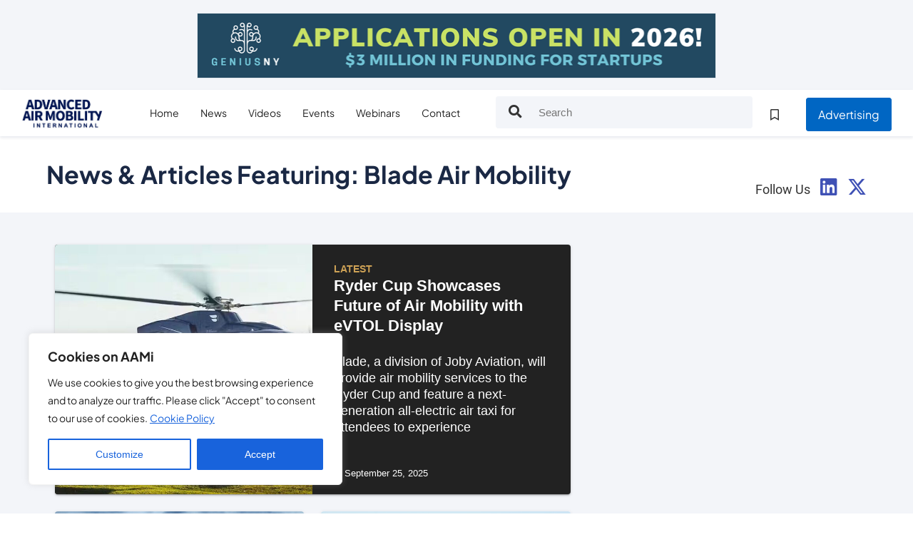

--- FILE ---
content_type: text/html; charset=UTF-8
request_url: https://www.aaminternational.com/tag/blade-air-mobility/
body_size: 26213
content:
<!doctype html>

<!--[if lt IE 7]> <html class="no-js ie6 oldie" lang="en"> <![endif]-->
<!--[if IE 7]>    <html class="no-js ie7 oldie" lang="en"> <![endif]-->
<!--[if IE 8]>    <html class="no-js ie8 oldie" lang="en"> <![endif]-->
<!--[if IE 9]>    <html class="no-js ie9 oldie" lang="en"> <![endif]-->
<!--[if gt IE 8]><!-->
<html class="no-js core" lang="en-GB"> <!--<![endif]-->


<head> <script type="text/javascript">
/* <![CDATA[ */
var gform;gform||(document.addEventListener("gform_main_scripts_loaded",function(){gform.scriptsLoaded=!0}),document.addEventListener("gform/theme/scripts_loaded",function(){gform.themeScriptsLoaded=!0}),window.addEventListener("DOMContentLoaded",function(){gform.domLoaded=!0}),gform={domLoaded:!1,scriptsLoaded:!1,themeScriptsLoaded:!1,isFormEditor:()=>"function"==typeof InitializeEditor,callIfLoaded:function(o){return!(!gform.domLoaded||!gform.scriptsLoaded||!gform.themeScriptsLoaded&&!gform.isFormEditor()||(gform.isFormEditor()&&console.warn("The use of gform.initializeOnLoaded() is deprecated in the form editor context and will be removed in Gravity Forms 3.1."),o(),0))},initializeOnLoaded:function(o){gform.callIfLoaded(o)||(document.addEventListener("gform_main_scripts_loaded",()=>{gform.scriptsLoaded=!0,gform.callIfLoaded(o)}),document.addEventListener("gform/theme/scripts_loaded",()=>{gform.themeScriptsLoaded=!0,gform.callIfLoaded(o)}),window.addEventListener("DOMContentLoaded",()=>{gform.domLoaded=!0,gform.callIfLoaded(o)}))},hooks:{action:{},filter:{}},addAction:function(o,r,e,t){gform.addHook("action",o,r,e,t)},addFilter:function(o,r,e,t){gform.addHook("filter",o,r,e,t)},doAction:function(o){gform.doHook("action",o,arguments)},applyFilters:function(o){return gform.doHook("filter",o,arguments)},removeAction:function(o,r){gform.removeHook("action",o,r)},removeFilter:function(o,r,e){gform.removeHook("filter",o,r,e)},addHook:function(o,r,e,t,n){null==gform.hooks[o][r]&&(gform.hooks[o][r]=[]);var d=gform.hooks[o][r];null==n&&(n=r+"_"+d.length),gform.hooks[o][r].push({tag:n,callable:e,priority:t=null==t?10:t})},doHook:function(r,o,e){var t;if(e=Array.prototype.slice.call(e,1),null!=gform.hooks[r][o]&&((o=gform.hooks[r][o]).sort(function(o,r){return o.priority-r.priority}),o.forEach(function(o){"function"!=typeof(t=o.callable)&&(t=window[t]),"action"==r?t.apply(null,e):e[0]=t.apply(null,e)})),"filter"==r)return e[0]},removeHook:function(o,r,t,n){var e;null!=gform.hooks[o][r]&&(e=(e=gform.hooks[o][r]).filter(function(o,r,e){return!!(null!=n&&n!=o.tag||null!=t&&t!=o.priority)}),gform.hooks[o][r]=e)}});
/* ]]> */
</script>

    <meta charset="UTF-8" />
    <meta http-equiv="Content-Type" content="text/html; charset=UTF-8">
    <meta name="viewport" content="width=device-width, initial-scale=1.0">

    <link rel="pingback" href="" />
    <title>Blade Air Mobility Archives - Advanced Air Mobility Intl</title>

    <script>
        window.enhanced = ('querySelector' in document && 'localStorage' in window && 'addEventListener' in window && 'matchMedia' in window && 'classList' in document.createElement('div') && 'forEach' in document.querySelectorAll('div') && 'closest' in document.createElement('div'));

        if (window.enhanced) {
            var h = document.documentElement;
            h.classList.add('enhanced');
            h.classList.remove('core');
        }
    </script>

    <!-- monitor external site clicks
    ================================================================================================================== -->
    <script type="text/javascript">
        function recordOutboundLink(link, category, action) {
            _gat._getTrackerByName()._trackEvent(category, action);
            setTimeout('document.location = "' + link.href + '"', 100);
        }
    </script>

    <!-- Google Analytics Tracking Code -->
    <!-- Google tag (gtag.js) -->
<script async src="https://www.googletagmanager.com/gtag/js?id=G-RPJ1H0DB53"></script>
<script>
  window.dataLayer = window.dataLayer || [];
  function gtag(){dataLayer.push(arguments);}
  gtag('js', new Date());

  gtag('config', 'G-RPJ1H0DB53');
</script>
<script> (function(ss,ex){ window.ldfdr=window.ldfdr||function(){(ldfdr._q=ldfdr._q||[]).push([].slice.call(arguments));}; (function(d,s){ fs=d.getElementsByTagName(s)[0]; function ce(src){ var cs=d.createElement(s); cs.src=src; cs.async=1; fs.parentNode.insertBefore(cs,fs); }; ce('https://sc.lfeeder.com/lftracker_v1_'+ss+(ex?'_'+ex:'')+'.js'); })(document,'script'); })('Xbp1oaEd1rr4EdVj'); </script>

<!-- Microsoft Clarity -->
<script type="text/javascript">
    (function(c,l,a,r,i,t,y){
        c[a]=c[a]||function(){(c[a].q=c[a].q||[]).push(arguments)};
        t=l.createElement(r);t.async=1;t.src="https://www.clarity.ms/tag/"+i;
        y=l.getElementsByTagName(r)[0];y.parentNode.insertBefore(t,y);
    })(window, document, "clarity", "script", "n98a2vr3ar");
</script>
    <meta name='robots' content='index, follow, max-image-preview:large, max-snippet:-1, max-video-preview:-1' />
	<style>img:is([sizes="auto" i], [sizes^="auto," i]) { contain-intrinsic-size: 3000px 1500px }</style>
	
	<!-- This site is optimized with the Yoast SEO plugin v25.9 - https://yoast.com/wordpress/plugins/seo/ -->
	<link rel="canonical" href="https://www.aaminternational.com/tag/blade-air-mobility/" />
	<meta property="og:locale" content="en_GB" />
	<meta property="og:type" content="article" />
	<meta property="og:title" content="Blade Air Mobility Archives - Advanced Air Mobility Intl" />
	<meta property="og:url" content="https://www.aaminternational.com/tag/blade-air-mobility/" />
	<meta property="og:site_name" content="Advanced Air Mobility Intl" />
	<meta name="twitter:card" content="summary_large_image" />
	<script type="application/ld+json" class="yoast-schema-graph">{"@context":"https://schema.org","@graph":[{"@type":"CollectionPage","@id":"https://www.aaminternational.com/tag/blade-air-mobility/","url":"https://www.aaminternational.com/tag/blade-air-mobility/","name":"Blade Air Mobility Archives - Advanced Air Mobility Intl","isPartOf":{"@id":"http://www.aaminternational.com/#website"},"primaryImageOfPage":{"@id":"https://www.aaminternational.com/tag/blade-air-mobility/#primaryimage"},"image":{"@id":"https://www.aaminternational.com/tag/blade-air-mobility/#primaryimage"},"thumbnailUrl":"https://www.aaminternational.com/wp-content/uploads/2025/09/Ryder-Cup-Showcases-Future-of-Air-Mobility-with-eVTOL-Display.jpg","breadcrumb":{"@id":"https://www.aaminternational.com/tag/blade-air-mobility/#breadcrumb"},"inLanguage":"en-GB"},{"@type":"ImageObject","inLanguage":"en-GB","@id":"https://www.aaminternational.com/tag/blade-air-mobility/#primaryimage","url":"https://www.aaminternational.com/wp-content/uploads/2025/09/Ryder-Cup-Showcases-Future-of-Air-Mobility-with-eVTOL-Display.jpg","contentUrl":"https://www.aaminternational.com/wp-content/uploads/2025/09/Ryder-Cup-Showcases-Future-of-Air-Mobility-with-eVTOL-Display.jpg","width":1350,"height":844,"caption":"Ryder Cup Showcases Future of Air Mobility with eVTOL Display"},{"@type":"BreadcrumbList","@id":"https://www.aaminternational.com/tag/blade-air-mobility/#breadcrumb","itemListElement":[{"@type":"ListItem","position":1,"name":"Home","item":"https://www.aaminternational.com/"},{"@type":"ListItem","position":2,"name":"Blade Air Mobility"}]},{"@type":"WebSite","@id":"http://www.aaminternational.com/#website","url":"http://www.aaminternational.com/","name":"Advanced Air Mobility Intl","description":"","potentialAction":[{"@type":"SearchAction","target":{"@type":"EntryPoint","urlTemplate":"http://www.aaminternational.com/?s={search_term_string}"},"query-input":{"@type":"PropertyValueSpecification","valueRequired":true,"valueName":"search_term_string"}}],"inLanguage":"en-GB"}]}</script>
	<!-- / Yoast SEO plugin. -->


<link rel='dns-prefetch' href='//js.hs-scripts.com' />
<link rel='stylesheet' id='wp-block-library-css' href='https://www.aaminternational.com/wp-includes/css/dist/block-library/style.min.css?ver=6.8.3' media='all' />
<style id='classic-theme-styles-inline-css' type='text/css'>
/*! This file is auto-generated */
.wp-block-button__link{color:#fff;background-color:#32373c;border-radius:9999px;box-shadow:none;text-decoration:none;padding:calc(.667em + 2px) calc(1.333em + 2px);font-size:1.125em}.wp-block-file__button{background:#32373c;color:#fff;text-decoration:none}
</style>
<style id='global-styles-inline-css' type='text/css'>
:root{--wp--preset--aspect-ratio--square: 1;--wp--preset--aspect-ratio--4-3: 4/3;--wp--preset--aspect-ratio--3-4: 3/4;--wp--preset--aspect-ratio--3-2: 3/2;--wp--preset--aspect-ratio--2-3: 2/3;--wp--preset--aspect-ratio--16-9: 16/9;--wp--preset--aspect-ratio--9-16: 9/16;--wp--preset--color--black: #000000;--wp--preset--color--cyan-bluish-gray: #abb8c3;--wp--preset--color--white: #ffffff;--wp--preset--color--pale-pink: #f78da7;--wp--preset--color--vivid-red: #cf2e2e;--wp--preset--color--luminous-vivid-orange: #ff6900;--wp--preset--color--luminous-vivid-amber: #fcb900;--wp--preset--color--light-green-cyan: #7bdcb5;--wp--preset--color--vivid-green-cyan: #00d084;--wp--preset--color--pale-cyan-blue: #8ed1fc;--wp--preset--color--vivid-cyan-blue: #0693e3;--wp--preset--color--vivid-purple: #9b51e0;--wp--preset--gradient--vivid-cyan-blue-to-vivid-purple: linear-gradient(135deg,rgba(6,147,227,1) 0%,rgb(155,81,224) 100%);--wp--preset--gradient--light-green-cyan-to-vivid-green-cyan: linear-gradient(135deg,rgb(122,220,180) 0%,rgb(0,208,130) 100%);--wp--preset--gradient--luminous-vivid-amber-to-luminous-vivid-orange: linear-gradient(135deg,rgba(252,185,0,1) 0%,rgba(255,105,0,1) 100%);--wp--preset--gradient--luminous-vivid-orange-to-vivid-red: linear-gradient(135deg,rgba(255,105,0,1) 0%,rgb(207,46,46) 100%);--wp--preset--gradient--very-light-gray-to-cyan-bluish-gray: linear-gradient(135deg,rgb(238,238,238) 0%,rgb(169,184,195) 100%);--wp--preset--gradient--cool-to-warm-spectrum: linear-gradient(135deg,rgb(74,234,220) 0%,rgb(151,120,209) 20%,rgb(207,42,186) 40%,rgb(238,44,130) 60%,rgb(251,105,98) 80%,rgb(254,248,76) 100%);--wp--preset--gradient--blush-light-purple: linear-gradient(135deg,rgb(255,206,236) 0%,rgb(152,150,240) 100%);--wp--preset--gradient--blush-bordeaux: linear-gradient(135deg,rgb(254,205,165) 0%,rgb(254,45,45) 50%,rgb(107,0,62) 100%);--wp--preset--gradient--luminous-dusk: linear-gradient(135deg,rgb(255,203,112) 0%,rgb(199,81,192) 50%,rgb(65,88,208) 100%);--wp--preset--gradient--pale-ocean: linear-gradient(135deg,rgb(255,245,203) 0%,rgb(182,227,212) 50%,rgb(51,167,181) 100%);--wp--preset--gradient--electric-grass: linear-gradient(135deg,rgb(202,248,128) 0%,rgb(113,206,126) 100%);--wp--preset--gradient--midnight: linear-gradient(135deg,rgb(2,3,129) 0%,rgb(40,116,252) 100%);--wp--preset--font-size--small: 13px;--wp--preset--font-size--medium: 20px;--wp--preset--font-size--large: 36px;--wp--preset--font-size--x-large: 42px;--wp--preset--spacing--20: 0.44rem;--wp--preset--spacing--30: 0.67rem;--wp--preset--spacing--40: 1rem;--wp--preset--spacing--50: 1.5rem;--wp--preset--spacing--60: 2.25rem;--wp--preset--spacing--70: 3.38rem;--wp--preset--spacing--80: 5.06rem;--wp--preset--shadow--natural: 6px 6px 9px rgba(0, 0, 0, 0.2);--wp--preset--shadow--deep: 12px 12px 50px rgba(0, 0, 0, 0.4);--wp--preset--shadow--sharp: 6px 6px 0px rgba(0, 0, 0, 0.2);--wp--preset--shadow--outlined: 6px 6px 0px -3px rgba(255, 255, 255, 1), 6px 6px rgba(0, 0, 0, 1);--wp--preset--shadow--crisp: 6px 6px 0px rgba(0, 0, 0, 1);}:where(.is-layout-flex){gap: 0.5em;}:where(.is-layout-grid){gap: 0.5em;}body .is-layout-flex{display: flex;}.is-layout-flex{flex-wrap: wrap;align-items: center;}.is-layout-flex > :is(*, div){margin: 0;}body .is-layout-grid{display: grid;}.is-layout-grid > :is(*, div){margin: 0;}:where(.wp-block-columns.is-layout-flex){gap: 2em;}:where(.wp-block-columns.is-layout-grid){gap: 2em;}:where(.wp-block-post-template.is-layout-flex){gap: 1.25em;}:where(.wp-block-post-template.is-layout-grid){gap: 1.25em;}.has-black-color{color: var(--wp--preset--color--black) !important;}.has-cyan-bluish-gray-color{color: var(--wp--preset--color--cyan-bluish-gray) !important;}.has-white-color{color: var(--wp--preset--color--white) !important;}.has-pale-pink-color{color: var(--wp--preset--color--pale-pink) !important;}.has-vivid-red-color{color: var(--wp--preset--color--vivid-red) !important;}.has-luminous-vivid-orange-color{color: var(--wp--preset--color--luminous-vivid-orange) !important;}.has-luminous-vivid-amber-color{color: var(--wp--preset--color--luminous-vivid-amber) !important;}.has-light-green-cyan-color{color: var(--wp--preset--color--light-green-cyan) !important;}.has-vivid-green-cyan-color{color: var(--wp--preset--color--vivid-green-cyan) !important;}.has-pale-cyan-blue-color{color: var(--wp--preset--color--pale-cyan-blue) !important;}.has-vivid-cyan-blue-color{color: var(--wp--preset--color--vivid-cyan-blue) !important;}.has-vivid-purple-color{color: var(--wp--preset--color--vivid-purple) !important;}.has-black-background-color{background-color: var(--wp--preset--color--black) !important;}.has-cyan-bluish-gray-background-color{background-color: var(--wp--preset--color--cyan-bluish-gray) !important;}.has-white-background-color{background-color: var(--wp--preset--color--white) !important;}.has-pale-pink-background-color{background-color: var(--wp--preset--color--pale-pink) !important;}.has-vivid-red-background-color{background-color: var(--wp--preset--color--vivid-red) !important;}.has-luminous-vivid-orange-background-color{background-color: var(--wp--preset--color--luminous-vivid-orange) !important;}.has-luminous-vivid-amber-background-color{background-color: var(--wp--preset--color--luminous-vivid-amber) !important;}.has-light-green-cyan-background-color{background-color: var(--wp--preset--color--light-green-cyan) !important;}.has-vivid-green-cyan-background-color{background-color: var(--wp--preset--color--vivid-green-cyan) !important;}.has-pale-cyan-blue-background-color{background-color: var(--wp--preset--color--pale-cyan-blue) !important;}.has-vivid-cyan-blue-background-color{background-color: var(--wp--preset--color--vivid-cyan-blue) !important;}.has-vivid-purple-background-color{background-color: var(--wp--preset--color--vivid-purple) !important;}.has-black-border-color{border-color: var(--wp--preset--color--black) !important;}.has-cyan-bluish-gray-border-color{border-color: var(--wp--preset--color--cyan-bluish-gray) !important;}.has-white-border-color{border-color: var(--wp--preset--color--white) !important;}.has-pale-pink-border-color{border-color: var(--wp--preset--color--pale-pink) !important;}.has-vivid-red-border-color{border-color: var(--wp--preset--color--vivid-red) !important;}.has-luminous-vivid-orange-border-color{border-color: var(--wp--preset--color--luminous-vivid-orange) !important;}.has-luminous-vivid-amber-border-color{border-color: var(--wp--preset--color--luminous-vivid-amber) !important;}.has-light-green-cyan-border-color{border-color: var(--wp--preset--color--light-green-cyan) !important;}.has-vivid-green-cyan-border-color{border-color: var(--wp--preset--color--vivid-green-cyan) !important;}.has-pale-cyan-blue-border-color{border-color: var(--wp--preset--color--pale-cyan-blue) !important;}.has-vivid-cyan-blue-border-color{border-color: var(--wp--preset--color--vivid-cyan-blue) !important;}.has-vivid-purple-border-color{border-color: var(--wp--preset--color--vivid-purple) !important;}.has-vivid-cyan-blue-to-vivid-purple-gradient-background{background: var(--wp--preset--gradient--vivid-cyan-blue-to-vivid-purple) !important;}.has-light-green-cyan-to-vivid-green-cyan-gradient-background{background: var(--wp--preset--gradient--light-green-cyan-to-vivid-green-cyan) !important;}.has-luminous-vivid-amber-to-luminous-vivid-orange-gradient-background{background: var(--wp--preset--gradient--luminous-vivid-amber-to-luminous-vivid-orange) !important;}.has-luminous-vivid-orange-to-vivid-red-gradient-background{background: var(--wp--preset--gradient--luminous-vivid-orange-to-vivid-red) !important;}.has-very-light-gray-to-cyan-bluish-gray-gradient-background{background: var(--wp--preset--gradient--very-light-gray-to-cyan-bluish-gray) !important;}.has-cool-to-warm-spectrum-gradient-background{background: var(--wp--preset--gradient--cool-to-warm-spectrum) !important;}.has-blush-light-purple-gradient-background{background: var(--wp--preset--gradient--blush-light-purple) !important;}.has-blush-bordeaux-gradient-background{background: var(--wp--preset--gradient--blush-bordeaux) !important;}.has-luminous-dusk-gradient-background{background: var(--wp--preset--gradient--luminous-dusk) !important;}.has-pale-ocean-gradient-background{background: var(--wp--preset--gradient--pale-ocean) !important;}.has-electric-grass-gradient-background{background: var(--wp--preset--gradient--electric-grass) !important;}.has-midnight-gradient-background{background: var(--wp--preset--gradient--midnight) !important;}.has-small-font-size{font-size: var(--wp--preset--font-size--small) !important;}.has-medium-font-size{font-size: var(--wp--preset--font-size--medium) !important;}.has-large-font-size{font-size: var(--wp--preset--font-size--large) !important;}.has-x-large-font-size{font-size: var(--wp--preset--font-size--x-large) !important;}
:where(.wp-block-post-template.is-layout-flex){gap: 1.25em;}:where(.wp-block-post-template.is-layout-grid){gap: 1.25em;}
:where(.wp-block-columns.is-layout-flex){gap: 2em;}:where(.wp-block-columns.is-layout-grid){gap: 2em;}
:root :where(.wp-block-pullquote){font-size: 1.5em;line-height: 1.6;}
</style>
<link rel='stylesheet' id='megamenu-css' href='https://www.aaminternational.com/wp-content/uploads/maxmegamenu/style.css?ver=291acf' media='all' />
<link rel='stylesheet' id='dashicons-css' href='https://www.aaminternational.com/wp-includes/css/dashicons.min.css?ver=6.8.3' media='all' />
<link rel='stylesheet' id='megamenu-genericons-css' href='https://www.aaminternational.com/wp-content/plugins/megamenu-pro/icons/genericons/genericons/genericons.css?ver=2.4.3' media='all' />
<link rel='stylesheet' id='megamenu-fontawesome-css' href='https://www.aaminternational.com/wp-content/plugins/megamenu-pro/icons/fontawesome/css/font-awesome.min.css?ver=2.4.3' media='all' />
<link rel='stylesheet' id='megamenu-fontawesome5-css' href='https://www.aaminternational.com/wp-content/plugins/megamenu-pro/icons/fontawesome5/css/all.min.css?ver=2.4.3' media='all' />
<link rel='stylesheet' id='megamenu-fontawesome6-css' href='https://www.aaminternational.com/wp-content/plugins/megamenu-pro/icons/fontawesome6/css/all.min.css?ver=2.4.3' media='all' />
<link rel='stylesheet' id='ust-mailinglistpopup-css-css' href='https://www.aaminternational.com/wp-content/themes/UST/includes/MailinglistPopup/MailinglistPopup.css?ver=1762183474' media='all' />
<link rel='stylesheet' id='ust-favorites-css-css' href='https://www.aaminternational.com/wp-content/themes/UST/includes/Favourites/Favourites.css?ver=1762183474' media='all' />
<link rel='stylesheet' id='searchmore-css-css' href='https://www.aaminternational.com/wp-content/themes/UST/includes/SearchMore/SearchMore.css?ver=1762183474' media='all' />
<link rel='stylesheet' id='normalize-css' href='https://www.aaminternational.com/wp-content/themes/UST/normalize.css?ver=1.0' media='all' />
<link rel='stylesheet' id='UST-fontawesome-css' href='https://www.aaminternational.com/wp-content/themes/UST/font-awesome/all.min.css?ver=1' media='all' />
<link rel='stylesheet' id='UST-fancyboxscript-css' href='https://www.aaminternational.com/wp-content/themes/UST/css/jquery.fancybox.min.css?ver=1' media='all' />
<link rel='stylesheet' id='UST-bootstrapcss-css' href='https://www.aaminternational.com/wp-content/themes/UST/bootstrap/css/bootstrap.min.css?ver=1' media='all' />
<link rel='stylesheet' id='UST-style-css' href='https://www.aaminternational.com/wp-content/themes/UST/style.css?ver=4.2' media='' />
<link rel='stylesheet' id='EB-style-css' href='https://www.aaminternational.com/wp-content/themes/UST/assets/css/style.css?ver=1762183474' media='all' />
<link rel='stylesheet' id='searchwp-live-search-css' href='https://www.aaminternational.com/wp-content/plugins/searchwp-live-ajax-search/assets/styles/style.css?ver=1.7.6' media='all' />
<script type="text/javascript" src="https://www.aaminternational.com/wp-content/themes/UST/js/lib/modernizr-2.7.1.min.js?ver=2.7.1" id="modernizr-js"></script>
<script type="text/javascript" id="cookie-law-info-js-extra">
/* <![CDATA[ */
var _ckyConfig = {"_ipData":[],"_assetsURL":"https:\/\/www.aaminternational.com\/wp-content\/plugins\/cookie-law-info\/lite\/frontend\/images\/","_publicURL":"https:\/\/www.aaminternational.com","_expiry":"365","_categories":[{"name":"Necessary","slug":"necessary","isNecessary":true,"ccpaDoNotSell":true,"cookies":[],"active":true,"defaultConsent":{"gdpr":true,"ccpa":true}},{"name":"Functional","slug":"functional","isNecessary":false,"ccpaDoNotSell":true,"cookies":[],"active":true,"defaultConsent":{"gdpr":true,"ccpa":false}},{"name":"Analytics","slug":"analytics","isNecessary":false,"ccpaDoNotSell":true,"cookies":[],"active":true,"defaultConsent":{"gdpr":true,"ccpa":false}},{"name":"Performance","slug":"performance","isNecessary":false,"ccpaDoNotSell":true,"cookies":[],"active":true,"defaultConsent":{"gdpr":true,"ccpa":false}},{"name":"Advertisement","slug":"advertisement","isNecessary":false,"ccpaDoNotSell":true,"cookies":[],"active":true,"defaultConsent":{"gdpr":false,"ccpa":false}}],"_activeLaw":"gdpr","_rootDomain":"","_block":"1","_showBanner":"1","_bannerConfig":{"settings":{"type":"box","preferenceCenterType":"popup","position":"bottom-left","applicableLaw":"gdpr"},"behaviours":{"reloadBannerOnAccept":false,"loadAnalyticsByDefault":false,"animations":{"onLoad":"animate","onHide":"sticky"}},"config":{"revisitConsent":{"status":false,"tag":"revisit-consent","position":"bottom-left","meta":{"url":"#"},"styles":{"background-color":"#0056A7"},"elements":{"title":{"type":"text","tag":"revisit-consent-title","status":true,"styles":{"color":"#0056a7"}}}},"preferenceCenter":{"toggle":{"status":true,"tag":"detail-category-toggle","type":"toggle","states":{"active":{"styles":{"background-color":"#1863DC"}},"inactive":{"styles":{"background-color":"#D0D5D2"}}}}},"categoryPreview":{"status":false,"toggle":{"status":true,"tag":"detail-category-preview-toggle","type":"toggle","states":{"active":{"styles":{"background-color":"#1863DC"}},"inactive":{"styles":{"background-color":"#D0D5D2"}}}}},"videoPlaceholder":{"status":true,"styles":{"background-color":"#000000","border-color":"#000000","color":"#ffffff"}},"readMore":{"status":true,"tag":"readmore-button","type":"link","meta":{"noFollow":true,"newTab":true},"styles":{"color":"#1863DC","background-color":"transparent","border-color":"transparent"}},"auditTable":{"status":false},"optOption":{"status":true,"toggle":{"status":true,"tag":"optout-option-toggle","type":"toggle","states":{"active":{"styles":{"background-color":"#1863dc"}},"inactive":{"styles":{"background-color":"#FFFFFF"}}}}}}},"_version":"3.3.5","_logConsent":"1","_tags":[{"tag":"accept-button","styles":{"color":"#FFFFFF","background-color":"#1863DC","border-color":"#1863DC"}},{"tag":"reject-button","styles":{"color":"#1863DC","background-color":"transparent","border-color":"#1863DC"}},{"tag":"settings-button","styles":{"color":"#1863DC","background-color":"transparent","border-color":"#1863DC"}},{"tag":"readmore-button","styles":{"color":"#1863DC","background-color":"transparent","border-color":"transparent"}},{"tag":"donotsell-button","styles":{"color":"#1863DC","background-color":"transparent","border-color":"transparent"}},{"tag":"accept-button","styles":{"color":"#FFFFFF","background-color":"#1863DC","border-color":"#1863DC"}},{"tag":"revisit-consent","styles":{"background-color":"#0056A7"}}],"_shortCodes":[{"key":"cky_readmore","content":"<a href=\"\/cookie-policy\/\" class=\"cky-policy\" aria-label=\"Cookie Policy\" target=\"_blank\" rel=\"noopener\" data-cky-tag=\"readmore-button\">Cookie Policy<\/a>","tag":"readmore-button","status":true,"attributes":{"rel":"nofollow","target":"_blank"}},{"key":"cky_show_desc","content":"<button class=\"cky-show-desc-btn\" data-cky-tag=\"show-desc-button\" aria-label=\"Show more\">Show more<\/button>","tag":"show-desc-button","status":true,"attributes":[]},{"key":"cky_hide_desc","content":"<button class=\"cky-show-desc-btn\" data-cky-tag=\"hide-desc-button\" aria-label=\"Show less\">Show less<\/button>","tag":"hide-desc-button","status":true,"attributes":[]},{"key":"cky_category_toggle_label","content":"[cky_{{status}}_category_label] [cky_preference_{{category_slug}}_title]","tag":"","status":true,"attributes":[]},{"key":"cky_enable_category_label","content":"Enable","tag":"","status":true,"attributes":[]},{"key":"cky_disable_category_label","content":"Disable","tag":"","status":true,"attributes":[]},{"key":"cky_video_placeholder","content":"<div class=\"video-placeholder-normal\" data-cky-tag=\"video-placeholder\" id=\"[UNIQUEID]\"><p class=\"video-placeholder-text-normal\" data-cky-tag=\"placeholder-title\">Please accept cookies to access this content<\/p><\/div>","tag":"","status":true,"attributes":[]},{"key":"cky_enable_optout_label","content":"Enable","tag":"","status":true,"attributes":[]},{"key":"cky_disable_optout_label","content":"Disable","tag":"","status":true,"attributes":[]},{"key":"cky_optout_toggle_label","content":"[cky_{{status}}_optout_label] [cky_optout_option_title]","tag":"","status":true,"attributes":[]},{"key":"cky_optout_option_title","content":"Do Not Sell or Share My Personal Information","tag":"","status":true,"attributes":[]},{"key":"cky_optout_close_label","content":"Close","tag":"","status":true,"attributes":[]},{"key":"cky_preference_close_label","content":"Close","tag":"","status":true,"attributes":[]}],"_rtl":"","_language":"en","_providersToBlock":[]};
var _ckyStyles = {"css":".cky-overlay{background: #000000; opacity: 0.4; position: fixed; top: 0; left: 0; width: 100%; height: 100%; z-index: 99999999;}.cky-hide{display: none;}.cky-btn-revisit-wrapper{display: flex; align-items: center; justify-content: center; background: #0056a7; width: 45px; height: 45px; border-radius: 50%; position: fixed; z-index: 999999; cursor: pointer;}.cky-revisit-bottom-left{bottom: 15px; left: 15px;}.cky-revisit-bottom-right{bottom: 15px; right: 15px;}.cky-btn-revisit-wrapper .cky-btn-revisit{display: flex; align-items: center; justify-content: center; background: none; border: none; cursor: pointer; position: relative; margin: 0; padding: 0;}.cky-btn-revisit-wrapper .cky-btn-revisit img{max-width: fit-content; margin: 0; height: 30px; width: 30px;}.cky-revisit-bottom-left:hover::before{content: attr(data-tooltip); position: absolute; background: #4e4b66; color: #ffffff; left: calc(100% + 7px); font-size: 12px; line-height: 16px; width: max-content; padding: 4px 8px; border-radius: 4px;}.cky-revisit-bottom-left:hover::after{position: absolute; content: \"\"; border: 5px solid transparent; left: calc(100% + 2px); border-left-width: 0; border-right-color: #4e4b66;}.cky-revisit-bottom-right:hover::before{content: attr(data-tooltip); position: absolute; background: #4e4b66; color: #ffffff; right: calc(100% + 7px); font-size: 12px; line-height: 16px; width: max-content; padding: 4px 8px; border-radius: 4px;}.cky-revisit-bottom-right:hover::after{position: absolute; content: \"\"; border: 5px solid transparent; right: calc(100% + 2px); border-right-width: 0; border-left-color: #4e4b66;}.cky-revisit-hide{display: none;}.cky-consent-container{position: fixed; width: 440px; box-sizing: border-box; z-index: 9999999; border-radius: 6px;}.cky-consent-container .cky-consent-bar{background: #ffffff; border: 1px solid; padding: 20px 26px; box-shadow: 0 -1px 10px 0 #acabab4d; border-radius: 6px;}.cky-box-bottom-left{bottom: 40px; left: 40px;}.cky-box-bottom-right{bottom: 40px; right: 40px;}.cky-box-top-left{top: 40px; left: 40px;}.cky-box-top-right{top: 40px; right: 40px;}.cky-custom-brand-logo-wrapper .cky-custom-brand-logo{width: 100px; height: auto; margin: 0 0 12px 0;}.cky-notice .cky-title{color: #212121; font-weight: 700; font-size: 18px; line-height: 24px; margin: 0 0 12px 0;}.cky-notice-des *,.cky-preference-content-wrapper *,.cky-accordion-header-des *,.cky-gpc-wrapper .cky-gpc-desc *{font-size: 14px;}.cky-notice-des{color: #212121; font-size: 14px; line-height: 24px; font-weight: 400;}.cky-notice-des img{height: 25px; width: 25px;}.cky-consent-bar .cky-notice-des p,.cky-gpc-wrapper .cky-gpc-desc p,.cky-preference-body-wrapper .cky-preference-content-wrapper p,.cky-accordion-header-wrapper .cky-accordion-header-des p,.cky-cookie-des-table li div:last-child p{color: inherit; margin-top: 0; overflow-wrap: break-word;}.cky-notice-des P:last-child,.cky-preference-content-wrapper p:last-child,.cky-cookie-des-table li div:last-child p:last-child,.cky-gpc-wrapper .cky-gpc-desc p:last-child{margin-bottom: 0;}.cky-notice-des a.cky-policy,.cky-notice-des button.cky-policy{font-size: 14px; color: #1863dc; white-space: nowrap; cursor: pointer; background: transparent; border: 1px solid; text-decoration: underline;}.cky-notice-des button.cky-policy{padding: 0;}.cky-notice-des a.cky-policy:focus-visible,.cky-notice-des button.cky-policy:focus-visible,.cky-preference-content-wrapper .cky-show-desc-btn:focus-visible,.cky-accordion-header .cky-accordion-btn:focus-visible,.cky-preference-header .cky-btn-close:focus-visible,.cky-switch input[type=\"checkbox\"]:focus-visible,.cky-footer-wrapper a:focus-visible,.cky-btn:focus-visible{outline: 2px solid #1863dc; outline-offset: 2px;}.cky-btn:focus:not(:focus-visible),.cky-accordion-header .cky-accordion-btn:focus:not(:focus-visible),.cky-preference-content-wrapper .cky-show-desc-btn:focus:not(:focus-visible),.cky-btn-revisit-wrapper .cky-btn-revisit:focus:not(:focus-visible),.cky-preference-header .cky-btn-close:focus:not(:focus-visible),.cky-consent-bar .cky-banner-btn-close:focus:not(:focus-visible){outline: 0;}button.cky-show-desc-btn:not(:hover):not(:active){color: #1863dc; background: transparent;}button.cky-accordion-btn:not(:hover):not(:active),button.cky-banner-btn-close:not(:hover):not(:active),button.cky-btn-revisit:not(:hover):not(:active),button.cky-btn-close:not(:hover):not(:active){background: transparent;}.cky-consent-bar button:hover,.cky-modal.cky-modal-open button:hover,.cky-consent-bar button:focus,.cky-modal.cky-modal-open button:focus{text-decoration: none;}.cky-notice-btn-wrapper{display: flex; justify-content: flex-start; align-items: center; flex-wrap: wrap; margin-top: 16px;}.cky-notice-btn-wrapper .cky-btn{text-shadow: none; box-shadow: none;}.cky-btn{flex: auto; max-width: 100%; font-size: 14px; font-family: inherit; line-height: 24px; padding: 8px; font-weight: 500; margin: 0 8px 0 0; border-radius: 2px; cursor: pointer; text-align: center; text-transform: none; min-height: 0;}.cky-btn:hover{opacity: 0.8;}.cky-btn-customize{color: #1863dc; background: transparent; border: 2px solid #1863dc;}.cky-btn-reject{color: #1863dc; background: transparent; border: 2px solid #1863dc;}.cky-btn-accept{background: #1863dc; color: #ffffff; border: 2px solid #1863dc;}.cky-btn:last-child{margin-right: 0;}@media (max-width: 576px){.cky-box-bottom-left{bottom: 0; left: 0;}.cky-box-bottom-right{bottom: 0; right: 0;}.cky-box-top-left{top: 0; left: 0;}.cky-box-top-right{top: 0; right: 0;}}@media (max-width: 440px){.cky-box-bottom-left, .cky-box-bottom-right, .cky-box-top-left, .cky-box-top-right{width: 100%; max-width: 100%;}.cky-consent-container .cky-consent-bar{padding: 20px 0;}.cky-custom-brand-logo-wrapper, .cky-notice .cky-title, .cky-notice-des, .cky-notice-btn-wrapper{padding: 0 24px;}.cky-notice-des{max-height: 40vh; overflow-y: scroll;}.cky-notice-btn-wrapper{flex-direction: column; margin-top: 0;}.cky-btn{width: 100%; margin: 10px 0 0 0;}.cky-notice-btn-wrapper .cky-btn-customize{order: 2;}.cky-notice-btn-wrapper .cky-btn-reject{order: 3;}.cky-notice-btn-wrapper .cky-btn-accept{order: 1; margin-top: 16px;}}@media (max-width: 352px){.cky-notice .cky-title{font-size: 16px;}.cky-notice-des *{font-size: 12px;}.cky-notice-des, .cky-btn{font-size: 12px;}}.cky-modal.cky-modal-open{display: flex; visibility: visible; -webkit-transform: translate(-50%, -50%); -moz-transform: translate(-50%, -50%); -ms-transform: translate(-50%, -50%); -o-transform: translate(-50%, -50%); transform: translate(-50%, -50%); top: 50%; left: 50%; transition: all 1s ease;}.cky-modal{box-shadow: 0 32px 68px rgba(0, 0, 0, 0.3); margin: 0 auto; position: fixed; max-width: 100%; background: #ffffff; top: 50%; box-sizing: border-box; border-radius: 6px; z-index: 999999999; color: #212121; -webkit-transform: translate(-50%, 100%); -moz-transform: translate(-50%, 100%); -ms-transform: translate(-50%, 100%); -o-transform: translate(-50%, 100%); transform: translate(-50%, 100%); visibility: hidden; transition: all 0s ease;}.cky-preference-center{max-height: 79vh; overflow: hidden; width: 845px; overflow: hidden; flex: 1 1 0; display: flex; flex-direction: column; border-radius: 6px;}.cky-preference-header{display: flex; align-items: center; justify-content: space-between; padding: 22px 24px; border-bottom: 1px solid;}.cky-preference-header .cky-preference-title{font-size: 18px; font-weight: 700; line-height: 24px;}.cky-preference-header .cky-btn-close{margin: 0; cursor: pointer; vertical-align: middle; padding: 0; background: none; border: none; width: auto; height: auto; min-height: 0; line-height: 0; text-shadow: none; box-shadow: none;}.cky-preference-header .cky-btn-close img{margin: 0; height: 10px; width: 10px;}.cky-preference-body-wrapper{padding: 0 24px; flex: 1; overflow: auto; box-sizing: border-box;}.cky-preference-content-wrapper,.cky-gpc-wrapper .cky-gpc-desc{font-size: 14px; line-height: 24px; font-weight: 400; padding: 12px 0;}.cky-preference-content-wrapper{border-bottom: 1px solid;}.cky-preference-content-wrapper img{height: 25px; width: 25px;}.cky-preference-content-wrapper .cky-show-desc-btn{font-size: 14px; font-family: inherit; color: #1863dc; text-decoration: none; line-height: 24px; padding: 0; margin: 0; white-space: nowrap; cursor: pointer; background: transparent; border-color: transparent; text-transform: none; min-height: 0; text-shadow: none; box-shadow: none;}.cky-accordion-wrapper{margin-bottom: 10px;}.cky-accordion{border-bottom: 1px solid;}.cky-accordion:last-child{border-bottom: none;}.cky-accordion .cky-accordion-item{display: flex; margin-top: 10px;}.cky-accordion .cky-accordion-body{display: none;}.cky-accordion.cky-accordion-active .cky-accordion-body{display: block; padding: 0 22px; margin-bottom: 16px;}.cky-accordion-header-wrapper{cursor: pointer; width: 100%;}.cky-accordion-item .cky-accordion-header{display: flex; justify-content: space-between; align-items: center;}.cky-accordion-header .cky-accordion-btn{font-size: 16px; font-family: inherit; color: #212121; line-height: 24px; background: none; border: none; font-weight: 700; padding: 0; margin: 0; cursor: pointer; text-transform: none; min-height: 0; text-shadow: none; box-shadow: none;}.cky-accordion-header .cky-always-active{color: #008000; font-weight: 600; line-height: 24px; font-size: 14px;}.cky-accordion-header-des{font-size: 14px; line-height: 24px; margin: 10px 0 16px 0;}.cky-accordion-chevron{margin-right: 22px; position: relative; cursor: pointer;}.cky-accordion-chevron-hide{display: none;}.cky-accordion .cky-accordion-chevron i::before{content: \"\"; position: absolute; border-right: 1.4px solid; border-bottom: 1.4px solid; border-color: inherit; height: 6px; width: 6px; -webkit-transform: rotate(-45deg); -moz-transform: rotate(-45deg); -ms-transform: rotate(-45deg); -o-transform: rotate(-45deg); transform: rotate(-45deg); transition: all 0.2s ease-in-out; top: 8px;}.cky-accordion.cky-accordion-active .cky-accordion-chevron i::before{-webkit-transform: rotate(45deg); -moz-transform: rotate(45deg); -ms-transform: rotate(45deg); -o-transform: rotate(45deg); transform: rotate(45deg);}.cky-audit-table{background: #f4f4f4; border-radius: 6px;}.cky-audit-table .cky-empty-cookies-text{color: inherit; font-size: 12px; line-height: 24px; margin: 0; padding: 10px;}.cky-audit-table .cky-cookie-des-table{font-size: 12px; line-height: 24px; font-weight: normal; padding: 15px 10px; border-bottom: 1px solid; border-bottom-color: inherit; margin: 0;}.cky-audit-table .cky-cookie-des-table:last-child{border-bottom: none;}.cky-audit-table .cky-cookie-des-table li{list-style-type: none; display: flex; padding: 3px 0;}.cky-audit-table .cky-cookie-des-table li:first-child{padding-top: 0;}.cky-cookie-des-table li div:first-child{width: 100px; font-weight: 600; word-break: break-word; word-wrap: break-word;}.cky-cookie-des-table li div:last-child{flex: 1; word-break: break-word; word-wrap: break-word; margin-left: 8px;}.cky-footer-shadow{display: block; width: 100%; height: 40px; background: linear-gradient(180deg, rgba(255, 255, 255, 0) 0%, #ffffff 100%); position: absolute; bottom: calc(100% - 1px);}.cky-footer-wrapper{position: relative;}.cky-prefrence-btn-wrapper{display: flex; flex-wrap: wrap; align-items: center; justify-content: center; padding: 22px 24px; border-top: 1px solid;}.cky-prefrence-btn-wrapper .cky-btn{flex: auto; max-width: 100%; text-shadow: none; box-shadow: none;}.cky-btn-preferences{color: #1863dc; background: transparent; border: 2px solid #1863dc;}.cky-preference-header,.cky-preference-body-wrapper,.cky-preference-content-wrapper,.cky-accordion-wrapper,.cky-accordion,.cky-accordion-wrapper,.cky-footer-wrapper,.cky-prefrence-btn-wrapper{border-color: inherit;}@media (max-width: 845px){.cky-modal{max-width: calc(100% - 16px);}}@media (max-width: 576px){.cky-modal{max-width: 100%;}.cky-preference-center{max-height: 100vh;}.cky-prefrence-btn-wrapper{flex-direction: column;}.cky-accordion.cky-accordion-active .cky-accordion-body{padding-right: 0;}.cky-prefrence-btn-wrapper .cky-btn{width: 100%; margin: 10px 0 0 0;}.cky-prefrence-btn-wrapper .cky-btn-reject{order: 3;}.cky-prefrence-btn-wrapper .cky-btn-accept{order: 1; margin-top: 0;}.cky-prefrence-btn-wrapper .cky-btn-preferences{order: 2;}}@media (max-width: 425px){.cky-accordion-chevron{margin-right: 15px;}.cky-notice-btn-wrapper{margin-top: 0;}.cky-accordion.cky-accordion-active .cky-accordion-body{padding: 0 15px;}}@media (max-width: 352px){.cky-preference-header .cky-preference-title{font-size: 16px;}.cky-preference-header{padding: 16px 24px;}.cky-preference-content-wrapper *, .cky-accordion-header-des *{font-size: 12px;}.cky-preference-content-wrapper, .cky-preference-content-wrapper .cky-show-more, .cky-accordion-header .cky-always-active, .cky-accordion-header-des, .cky-preference-content-wrapper .cky-show-desc-btn, .cky-notice-des a.cky-policy{font-size: 12px;}.cky-accordion-header .cky-accordion-btn{font-size: 14px;}}.cky-switch{display: flex;}.cky-switch input[type=\"checkbox\"]{position: relative; width: 44px; height: 24px; margin: 0; background: #d0d5d2; -webkit-appearance: none; border-radius: 50px; cursor: pointer; outline: 0; border: none; top: 0;}.cky-switch input[type=\"checkbox\"]:checked{background: #1863dc;}.cky-switch input[type=\"checkbox\"]:before{position: absolute; content: \"\"; height: 20px; width: 20px; left: 2px; bottom: 2px; border-radius: 50%; background-color: white; -webkit-transition: 0.4s; transition: 0.4s; margin: 0;}.cky-switch input[type=\"checkbox\"]:after{display: none;}.cky-switch input[type=\"checkbox\"]:checked:before{-webkit-transform: translateX(20px); -ms-transform: translateX(20px); transform: translateX(20px);}@media (max-width: 425px){.cky-switch input[type=\"checkbox\"]{width: 38px; height: 21px;}.cky-switch input[type=\"checkbox\"]:before{height: 17px; width: 17px;}.cky-switch input[type=\"checkbox\"]:checked:before{-webkit-transform: translateX(17px); -ms-transform: translateX(17px); transform: translateX(17px);}}.cky-consent-bar .cky-banner-btn-close{position: absolute; right: 9px; top: 5px; background: none; border: none; cursor: pointer; padding: 0; margin: 0; min-height: 0; line-height: 0; height: auto; width: auto; text-shadow: none; box-shadow: none;}.cky-consent-bar .cky-banner-btn-close img{height: 9px; width: 9px; margin: 0;}.cky-notice-group{font-size: 14px; line-height: 24px; font-weight: 400; color: #212121;}.cky-notice-btn-wrapper .cky-btn-do-not-sell{font-size: 14px; line-height: 24px; padding: 6px 0; margin: 0; font-weight: 500; background: none; border-radius: 2px; border: none; cursor: pointer; text-align: left; color: #1863dc; background: transparent; border-color: transparent; box-shadow: none; text-shadow: none;}.cky-consent-bar .cky-banner-btn-close:focus-visible,.cky-notice-btn-wrapper .cky-btn-do-not-sell:focus-visible,.cky-opt-out-btn-wrapper .cky-btn:focus-visible,.cky-opt-out-checkbox-wrapper input[type=\"checkbox\"].cky-opt-out-checkbox:focus-visible{outline: 2px solid #1863dc; outline-offset: 2px;}@media (max-width: 440px){.cky-consent-container{width: 100%;}}@media (max-width: 352px){.cky-notice-des a.cky-policy, .cky-notice-btn-wrapper .cky-btn-do-not-sell{font-size: 12px;}}.cky-opt-out-wrapper{padding: 12px 0;}.cky-opt-out-wrapper .cky-opt-out-checkbox-wrapper{display: flex; align-items: center;}.cky-opt-out-checkbox-wrapper .cky-opt-out-checkbox-label{font-size: 16px; font-weight: 700; line-height: 24px; margin: 0 0 0 12px; cursor: pointer;}.cky-opt-out-checkbox-wrapper input[type=\"checkbox\"].cky-opt-out-checkbox{background-color: #ffffff; border: 1px solid black; width: 20px; height: 18.5px; margin: 0; -webkit-appearance: none; position: relative; display: flex; align-items: center; justify-content: center; border-radius: 2px; cursor: pointer;}.cky-opt-out-checkbox-wrapper input[type=\"checkbox\"].cky-opt-out-checkbox:checked{background-color: #1863dc; border: none;}.cky-opt-out-checkbox-wrapper input[type=\"checkbox\"].cky-opt-out-checkbox:checked::after{left: 6px; bottom: 4px; width: 7px; height: 13px; border: solid #ffffff; border-width: 0 3px 3px 0; border-radius: 2px; -webkit-transform: rotate(45deg); -ms-transform: rotate(45deg); transform: rotate(45deg); content: \"\"; position: absolute; box-sizing: border-box;}.cky-opt-out-checkbox-wrapper.cky-disabled .cky-opt-out-checkbox-label,.cky-opt-out-checkbox-wrapper.cky-disabled input[type=\"checkbox\"].cky-opt-out-checkbox{cursor: no-drop;}.cky-gpc-wrapper{margin: 0 0 0 32px;}.cky-footer-wrapper .cky-opt-out-btn-wrapper{display: flex; flex-wrap: wrap; align-items: center; justify-content: center; padding: 22px 24px;}.cky-opt-out-btn-wrapper .cky-btn{flex: auto; max-width: 100%; text-shadow: none; box-shadow: none;}.cky-opt-out-btn-wrapper .cky-btn-cancel{border: 1px solid #dedfe0; background: transparent; color: #858585;}.cky-opt-out-btn-wrapper .cky-btn-confirm{background: #1863dc; color: #ffffff; border: 1px solid #1863dc;}@media (max-width: 352px){.cky-opt-out-checkbox-wrapper .cky-opt-out-checkbox-label{font-size: 14px;}.cky-gpc-wrapper .cky-gpc-desc, .cky-gpc-wrapper .cky-gpc-desc *{font-size: 12px;}.cky-opt-out-checkbox-wrapper input[type=\"checkbox\"].cky-opt-out-checkbox{width: 16px; height: 16px;}.cky-opt-out-checkbox-wrapper input[type=\"checkbox\"].cky-opt-out-checkbox:checked::after{left: 5px; bottom: 4px; width: 3px; height: 9px;}.cky-gpc-wrapper{margin: 0 0 0 28px;}}.video-placeholder-youtube{background-size: 100% 100%; background-position: center; background-repeat: no-repeat; background-color: #b2b0b059; position: relative; display: flex; align-items: center; justify-content: center; max-width: 100%;}.video-placeholder-text-youtube{text-align: center; align-items: center; padding: 10px 16px; background-color: #000000cc; color: #ffffff; border: 1px solid; border-radius: 2px; cursor: pointer;}.video-placeholder-normal{background-image: url(\"\/wp-content\/plugins\/cookie-law-info\/lite\/frontend\/images\/placeholder.svg\"); background-size: 80px; background-position: center; background-repeat: no-repeat; background-color: #b2b0b059; position: relative; display: flex; align-items: flex-end; justify-content: center; max-width: 100%;}.video-placeholder-text-normal{align-items: center; padding: 10px 16px; text-align: center; border: 1px solid; border-radius: 2px; cursor: pointer;}.cky-rtl{direction: rtl; text-align: right;}.cky-rtl .cky-banner-btn-close{left: 9px; right: auto;}.cky-rtl .cky-notice-btn-wrapper .cky-btn:last-child{margin-right: 8px;}.cky-rtl .cky-notice-btn-wrapper .cky-btn:first-child{margin-right: 0;}.cky-rtl .cky-notice-btn-wrapper{margin-left: 0; margin-right: 15px;}.cky-rtl .cky-prefrence-btn-wrapper .cky-btn{margin-right: 8px;}.cky-rtl .cky-prefrence-btn-wrapper .cky-btn:first-child{margin-right: 0;}.cky-rtl .cky-accordion .cky-accordion-chevron i::before{border: none; border-left: 1.4px solid; border-top: 1.4px solid; left: 12px;}.cky-rtl .cky-accordion.cky-accordion-active .cky-accordion-chevron i::before{-webkit-transform: rotate(-135deg); -moz-transform: rotate(-135deg); -ms-transform: rotate(-135deg); -o-transform: rotate(-135deg); transform: rotate(-135deg);}@media (max-width: 768px){.cky-rtl .cky-notice-btn-wrapper{margin-right: 0;}}@media (max-width: 576px){.cky-rtl .cky-notice-btn-wrapper .cky-btn:last-child{margin-right: 0;}.cky-rtl .cky-prefrence-btn-wrapper .cky-btn{margin-right: 0;}.cky-rtl .cky-accordion.cky-accordion-active .cky-accordion-body{padding: 0 22px 0 0;}}@media (max-width: 425px){.cky-rtl .cky-accordion.cky-accordion-active .cky-accordion-body{padding: 0 15px 0 0;}}.cky-rtl .cky-opt-out-btn-wrapper .cky-btn{margin-right: 12px;}.cky-rtl .cky-opt-out-btn-wrapper .cky-btn:first-child{margin-right: 0;}.cky-rtl .cky-opt-out-checkbox-wrapper .cky-opt-out-checkbox-label{margin: 0 12px 0 0;}"};
/* ]]> */
</script>
<script type="text/javascript" src="https://www.aaminternational.com/wp-content/plugins/cookie-law-info/lite/frontend/js/script.min.js?ver=3.3.5" id="cookie-law-info-js"></script>
<script type="text/javascript" src="https://www.aaminternational.com/wp-includes/js/jquery/jquery.min.js?ver=3.7.1" id="jquery-core-js"></script>
<script type="text/javascript" src="https://www.aaminternational.com/wp-includes/js/jquery/jquery-migrate.min.js?ver=3.4.1" id="jquery-migrate-js"></script>
<script></script><link rel="https://api.w.org/" href="https://www.aaminternational.com/wp-json/" /><link rel="alternate" title="JSON" type="application/json" href="https://www.aaminternational.com/wp-json/wp/v2/tags/234" />
<!-- This site is using AdRotate v5.15.1 to display their advertisements - https://ajdg.solutions/ -->
<!-- AdRotate CSS -->
<style type="text/css" media="screen">
	.g { margin:0px; padding:0px; overflow:hidden; line-height:1; zoom:1; }
	.g img { height:auto; }
	.g-col { position:relative; float:left; }
	.g-col:first-child { margin-left: 0; }
	.g-col:last-child { margin-right: 0; }
	.g-3 { min-width:0px; max-width:400px; }
	.b-3 { margin:0px; }
	.g-9 { min-width:0px; max-width:728px; }
	.b-9 { margin:0px; }
	.g-10 { width:auto; }
	.b-10 { margin:0px; }
	.g-11 { min-width:0px; max-width:400px; }
	.b-11 { margin:0px; }
	@media only screen and (max-width: 480px) {
		.g-col, .g-dyn, .g-single { width:100%; margin-left:0; margin-right:0; }
	}
</style>
<!-- /AdRotate CSS -->

<style id="cky-style-inline">[data-cky-tag]{visibility:hidden;}</style>			<!-- DO NOT COPY THIS SNIPPET! Start of Page Analytics Tracking for HubSpot WordPress plugin v11.3.21-->
			<script class="hsq-set-content-id" data-content-id="listing-page">
				var _hsq = _hsq || [];
				_hsq.push(["setContentType", "listing-page"]);
			</script>
			<!-- DO NOT COPY THIS SNIPPET! End of Page Analytics Tracking for HubSpot WordPress plugin -->
			<meta name="generator" content="Powered by WPBakery Page Builder - drag and drop page builder for WordPress."/>
<link rel="icon" href="https://www.aaminternational.com/wp-content/uploads/2022/08/cropped-Artboard-6aamintl-32x32.jpg" sizes="32x32" />
<link rel="icon" href="https://www.aaminternational.com/wp-content/uploads/2022/08/cropped-Artboard-6aamintl-192x192.jpg" sizes="192x192" />
<link rel="apple-touch-icon" href="https://www.aaminternational.com/wp-content/uploads/2022/08/cropped-Artboard-6aamintl-180x180.jpg" />
<meta name="msapplication-TileImage" content="https://www.aaminternational.com/wp-content/uploads/2022/08/cropped-Artboard-6aamintl-270x270.jpg" />
<noscript><style> .wpb_animate_when_almost_visible { opacity: 1; }</style></noscript><style type="text/css">/** Mega Menu CSS: fs **/</style>

    <link rel="icon" href="https://www.aaminternational.com/wp-content/uploads/2022/08/cropped-Artboard-6aamintl-32x32.jpg" sizes="32x32" />
<link rel="icon" href="https://www.aaminternational.com/wp-content/uploads/2022/08/cropped-Artboard-6aamintl-192x192.jpg" sizes="192x192" />
<link rel="apple-touch-icon" href="https://www.aaminternational.com/wp-content/uploads/2022/08/cropped-Artboard-6aamintl-180x180.jpg" />
<meta name="msapplication-TileImage" content="https://www.aaminternational.com/wp-content/uploads/2022/08/cropped-Artboard-6aamintl-270x270.jpg" />


    <style>
        /* Inline header styles to speed up loading */
        .header-top-top {
            width: 100%;
            border-bottom: #e6e6e6 solid 1px;
            height: 40px;
            font-size: 12px;
            line-height: 40px;
        }

        .header-top-top ul {
            margin-bottom: 0;
        }

        .header-top-top li {
            font-size: 12px;
            margin-bottom: 0;
            line-height: 40px;
        }

        .header-add-company a {
            background-color: #1A3763;
            height: 40px;
            padding: 0 15px;
            display: inline-block;
            text-decoration: none;
            color: #FFF;
            float: right;
            font-size: 12px;
            line-height: 40px;
        }

        .header-add-company a:hover {
            background-color: rgb(68, 138, 255);
        }

        ul.header-top-menu {
            padding: 0 15px;
            height: 40px;
            margin: 0;
            float: right;
            border-left: #e6e6e6 solid 1px;
            display: block;
        }

        ul.header-top-menu li {
            float: left;
            list-style: none;
            margin-bottom: 0
        }

        ul.header-top-menu li a {
            color: #999;
            text-decoration: none;
            margin: 0 5px;
        }

        ul.header-top-menu li a:hover {
            color: #183663;
        }

        .social-header {
            padding: 0 15px;
            height: 40px;
            margin: 0;
            float: right;
            border-left: #e6e6e6 solid 1px;
            display: block;
            font-size: 12px;
            line-height: 40px;
        }

        .social-header a {
            color: rgb(68, 138, 255);
            margin: 0 5px;
        }

        .social-header a:hover {
            color: #F60;
        }

        .header-logo {
            width: 308px;
            margin-top: 20px;
            float: left;
        }

        .header-ad {
            width: 728px;
            margin-top: 20px;
            float: right;
            margin-left: 0px;
            text-align: right;
        }

        .header-menu {
            margin: 10px 0 0;
            padding: 0
        }

        .header-menu li {
            float: left;
            position: relative;
            list-style: none;
            margin-bottom: 0
        }

        .header-menu>li>a {
            padding: 0px 20px 0px 20px;
            height: 48px;
            line-height: 51px;
            font-size: 16px;
            color: #202020;
            border-bottom: 4px solid transparent;
            z-index: 9999;
            text-decoration: none;
            display: block;
        }

        .header-menu>li>a:hover {
            border-bottom: 4px solid rgb(68, 138, 255);
        }

        body.home ul.header-menu li.home>a,
        body.supplier-directory ul.header-menu li.supplier-directory>a,
        body.company ul.header-menu li.supplier-directory>a,
        body.post ul.header-menu li.news>a,
        body.mag ul.header-menu li.magazine>a,
        body.issue ul.header-menu li.magazine>a,
        body.technical-articles ul.header-menu li.tech-articles>a,
        body.technical-article ul.header-menu li.tech-articles>a,
        body.videos ul.header-menu li.videos>a,
        body.video ul.header-menu li.videos>a,
        body.events ul.header-menu li.events>a,
        body.appointments ul.header-menu li.appointments>a,
        body.appointment ul.header-menu li.appointments>a {
            border-bottom: 4px solid rgb(68, 138, 255);
            color: rgb(68, 138, 255)
        }

        .header-fade {
            background: url(images/header-fade.png) repeat-x;
            height: 16px;
            width: 100%;
            clear: both;
            margin-bottom: 35px;
        }

        .mobile-header {
            display: none;
        }

        #header-banner-full img,
        #header-banner-full-new img {
            max-width: 728px
        }

        #header-banner-full,
        #header-banner-full-new {
            padding-left: 0;
            padding-right: 0;
        }

        #header-banner-full-new .g-9 {
            margin: 0 auto;
            float: none
        }

        #header-banner-full .g-9 .g-col,
        #header-banner-full-new .g-9 .g-col {
            width: 100%;
            text-align: center !important
        }

        #header-banner-full .g-9 .g-col img,
        #header-banner-full-new .g-9 .g-col img {
            border: solid 1px #E2E8ED;
            padding: 0
        }

        /* Header Banner (new for 2019) */
        #header-banner-full,
        #header-banner-full-new {
            display: block;
            width: 100%;
            padding: 18px;
            background-color: #f3f5f9;
            text-align: center;
            margin-bottom: 0 !important;
        }

        #header-banner-full img,
        #header-banner-full-new img {
            height: auto;
            width: auto;
            max-width: 728px;
            border: solid 1px #f5f5f5
        }

        body.home #header-banner-full,
        body.home #header-banner-full-new {
            margin-bottom: 0;
        }

        #header-banner-full iframe,
        #header-banner-full-new iframe {
            max-width: 100%;
            width: 728px !important;
            display: inline !important
        }

        #header-banner-full a,
        #header-banner-full-new a {
            margin: 0 auto;
        }

        #header-banner-full .iframe-container-billboard iframe,
        #header-banner-full-new .iframe-container-billboard iframe {
            width: 970px !important;
        }

        body.home #header-banner-full,
        body.home #header-banner-full-new {
            position: relative;
            top: 0
        }

        body.home #header-banner-full img,
        body.home #header-banner-full-new img {
            box-shadow: 0px 1px 3px 0px rgb(0 0 0 / 20%), 0px 1px 1px 0px rgb(0 0 0 / 14%), 0px 2px 1px -1px rgb(0 0 0 / 12%);
        }


        @media (max-width: 1260px) {

            #header-banner-full,
            #header-banner-full-new {
                margin-bottom: 30px
            }
        }

        @media (max-width:760px) {

            #header-banner-full img,
            #header-banner-full-new img {
                max-width: 100%
            }
        }

        @media (max-width:800px) {

            .company #header-banner-full,
            .company #header-banner-full-new {
                margin-bottom: 10px
            }

        }

        @media (max-width:770px) {

            #header-banner-full iframe,
            #header-banner-full-new iframe {
                max-width: 100%;
                width: 100% !important;
            }
        }

        @media (max-width:670px) {

            #header-banner-full,
            #header-banner-full-new {
                padding: 7px;
                margin-bottom: 12px
            }
        }

        body.billboard .g-9,
        body.wide-leader .g-9 {
            max-width: 970px
        }


        /* for billboard ads that aren't responsive - scale the content based on device width */
        body.billboard .non-responsive iframe {
            position: absolute;
            max-width: 970px !important;
        }

        @media (min-width:920px) and (max-width:1000px) {
            body.billboard .non-responsive iframe {
                transform: scale(0.88);
                height: 250px;
                left: -20px;
            }
        }

        @media (min-width:820px) and (max-width:919px) {
            body.billboard .non-responsive iframe {
                transform: scale(0.8);
                height: 250px;
                left: -80px;
                top: -25px;
            }
        }

        @media (min-width:750px) and (max-width:819px) {
            body.billboard .non-responsive iframe {
                transform: scale(0.7);
                height: 250px;
                left: -100px;
                top: -30px;
            }
        }

        @media (min-width:650px) and (max-width:749px) {
            body.billboard .non-responsive iframe {
                transform: scale(0.6);
                height: 250px;
                left: -150px;
                top: -40px;
            }
        }

        @media (min-width:550px) and (max-width:649px) {
            body.billboard .non-responsive iframe {
                transform: scale(0.5);
                height: 250px;
                left: -200px;
                top: -50px;
            }
        }

        @media (min-width:450px) and (max-width:549px) {
            body.billboard .non-responsive iframe {
                transform: scale(0.4);
                height: 250px;
                left: -270px;
                top: -60px;
            }
        }

        @media (max-width:449px) {
            body.billboard .non-responsive iframe {
                transform: scale(0.3);
                height: 250px;
                left: -300px;
                top: -75px;
            }
        }

        #sidebar-partners {
            display: flex;
            flex-direction: column
        }

        #header-partner-wrapper .g,
        #footer-persistent-ads .g,
        #sidebar-partners .g {
            display: none
        }

        #sidebar-partners .g {
            max-width: 100%;
            margin-top: 0;
            margin-bottom: 28px;
            position: relative;
            background: url(https://www.aaminternational.com/wp-content/themes/UST/images/loading.gif) no-repeat center center #fff;
        }

        #sidebar-partners .g iframe,
        #sidebar-partners .g img {
            box-shadow: 0 2px 2px 0 rgb(0 0 0 / 14%), 0 3px 1px -2px rgb(0 0 0 / 20%), 0 1px 5px 0 rgb(0 0 0 / 12%);
        }

        #sidebar-partners .g .g-col {
            width: 100%
        }

        #sidebar-partners .g img {
            width: 100%
        }

        /* Sidebar Advert Order */
        .LR0 {
            order: 1
        }

        .LR1 {
            order: 2
        }

        .LR2 {
            order: 6
        }

        .MR10 {
            order: 3
        }

        .MR11 {
            order: 4
        }

        .ust-pro-sidebar {
            order: 5
        }

        #xpo-inline-banner .a-single {
            display: none;
            max-width: 100%;
            width: 970px;
            margin: 0 auto;
        }

        #xpo-inline-banner .a-single.visible {
            display: block
        }

        .hideAdLink {
            display: none
        }


        #header-partner-wrapper .g.visible,
        #footer-persistent-ads .g.visible,
        #sidebar-partners .g.visible {
            display: block;
        }

        #header-partner-wrapper .g.invisible {
            display: none;
        }

        body.billboard #header-banner-full-new img,
        body.wide-leader #header-banner-full-new img {
            max-width: 100% !important;
            width: 970px !important
        }

        body.wide-leader #header-partner-container {
            max-width: 970px !important;
        }

        body.wide-leader #header-partner-holder {
            padding-top: 9.4%;
        }

        @media(max-width:992px) {
            .navbar-menu .navbar-search {
                display: none
            }
        }

        .header-navbar.navbar-newsSite .container {
            display: flex;
            justify-content: space-between
        }

        .header-navbar.navbar-newsSite .navbar-menu {
            flex-grow: 0
        }

        ul.account-actions li.head-cta a {
            height: 48px;
            cursor: pointer;
            width: 100%;
            padding: 12px 16px;
            font-size: 18px;
            border-radius: 4px;
            font-weight: 400;
            font-size: 16px;
            border: solid 1px;
        }

        ul.account-actions {
            line-height: 65px;
            height: 65px;
        }

        ul.account-actions li.head-cta a:hover {
            color: #fff
        }

        ul.account-actions li.head-cta a.partner {
            background-color: #fff;
            border-color: #ccc;
            color: #333 !important;
        }

        ul.account-actions li.head-cta a.partner i {
            color: #ccc
        }

        ul.account-actions li.head-cta a.partner:hover {
            background-color: #f8f8f8;
            border-color: #aaa
        }

        ul.account-actions li.head-cta a.pro {
            background-color: #0066c3;
            border-color: #0066c3;
            color: #fff !important;
        }

        ul.account-actions li.head-cta a.pro:hover {
            background-color: #286090;
            border-color: #286090
        }

        ul.account-actions li {
            font-size: 16px;
            padding: 0 10px 0 0
        }

        ul.account-actions li.favorites-menu {
            padding-right: 30px
        }

        ul.account-actions li.favorites-menu i {
            margin-right: 5px
        }

        .navbar-search #searchform {
            max-width: 500px;
            border-radius: 4px;
            margin-left: 30px
        }


        /* Header move ads to the top */
        header {
            margin-bottom: 35px;
        }

        
        body.page-template-advertising-page header,
        body.company-template-template_innovation-partner header {
            margin-bottom: 0;
        }


        /* Typography tweaks Jan 2025 - MR */
        .h1,
        .h2,
        .h3,
        .h4,
        .h5,
        .h6,
        h1,
        h2,
        h3,
        h4,
        h5,
        h6 {
            font-family: var(--font-stylistic) !important;
            font-weight: 700 !important;
            color: #1a2844;
        }

        p {
            font-family: var(--font-stylistic) !important;
            color: #333;
        }

        .news-intro {
            font-family: var(--font-stylistic)
        }

        ul {
            font-family: var(--font-stylistic) !important;
            font-size: 20px;
            line-height: 1.7;
            padding-left: 25px;
            list-style-type: "• ";
            /* Custom bullet symbol */
            color: #333;
            /* Dark grey for readability */
        }

        li {
            margin-bottom: 8px;
            margin-top: 8px;
            padding-left: 5px;
            padding-bottom: 0;
            font-family: var(--font-stylistic) !important;
        }

        li::marker {
            font-size: 1.2em;
            /* Slightly larger bullet points */
        }





        @media(max-width:1400px) {
            .hidetext {
                display: none
            }

        }

        @media(max-width:1250px) {
            .navbar-search {
                display: none
            }
        }

        @media(max-width:1024px) {
            .navbar-end {
                display: none
            }

            #mega-menu-wrap-header-menu {
                width: 100%;
                padding-right: 6px;
            }

            #mega-menu-wrap-header-menu .mega-menu-toggle .mega-toggle-blocks-right .mega-toggle-block {
                margin-right: 0 !important;
            }
        }

        @media (max-width: 992px) {
            #article-content li {
                font-size: 16.5px;
            }
        }

        @media (max-width: 850px) {
            ul.account-actions {
                display: block;
            }
        }

        @media (max-width: 750px) {
            li.head-cta .partner {
                display: none
            }

            li.head-cta {
                font-size: 15px;
            }

            .news-card-wrapper.news-card-wrapper {
                width: 100%
            }
        }

        @media (max-width: 650px) {
            ul.account-actions {
                display: none;
            }
        }

        .navbar-brand a img {
            max-width: 300px;
            max-height: 45px;
        }

        .ust-description img {
            max-width: 300px !important;
        }

        @media (max-width: 450px) {
            .navbar-brand a {
                margin-right: 0;
                padding-left: 15px
            }
        }

        .navbar-brand a.ust-brand {
            padding: 0;
            margin: 0;
            margin-left: 20px;
            margin-right: 10px
        }

        .navbar-brand a.bae-brand {
            padding: 0;
            margin: 0;
            margin-right: 20px;
            margin-top: 2px
        }

        .navbar-brand a img {
            max-width: 130px
        }

        @media(max-width:400px) {
            .navbar-brand {
                width: calc(100% - 50px)
            }

        }


/*
.header-navbar {
    box-shadow:none;
    max-width:1550px;
    margin:20px auto!important;

}*/

    </style>
</head>




<body class="archive tag tag-blade-air-mobility tag-234 wp-theme-UST post ryder-cup-showcases-future-of-air-mobility-with-evtol-display 11688 frontend wpb-js-composer  mega-menu-header-menu mega-menu-category-menu wpb-js-composer js-comp-ver-8.4.1 vc_responsive">
    <div id="master-wrapper"><!-- this gives us the blur background effect for modal windows -->
        <div id="wrapper">


            <!-- Header Banner Ads
            ================================================================================================================================================================================================================= -->
            <div id="header-banner-full-new">
                <div id="header-partner-container">
                    <div id="header-partner-holder">
                                                    <div id="header-partner-wrapper">
                                <div class="g g-9"><div class="g-col b-9 a-31"><a href="https://geniusny.com/applynow/" target=_blank"><img src="https://www.aaminternational.com/wp-content/uploads/2025/11/GENIUSNYNOV25.png" width="728" height="90"></a></div></div>                            </div>
                                                </div>
                </div>
            </div>


            <style>
    .sidebar-rectangle-ads .mdl-card {width: 100%;padding-top: 83.334%;position: relative;background: url(<php echo get_template_directory_uri(); ?>/images/loading.gif) no-repeat center center #fff}
    .sidebar-rectangle-ads .displayed-rectangle-ad {position: absolute; top:0; left:0; width:100%}
    .sidebar-rectangle-ads .g-col {width:100%; padding: 0;}
    .sidebar-rectangle-ads .g-col img {padding:0; border:none}
    
    .sidebar-vertical-ads .mdl-card {width: 100%;padding-top: 83.334%;position: relative;background: url(<php echo get_template_directory_uri(); ?>/images/loading.gif) no-repeat center center #fff}
    .sidebar-vertical-ads .displayed-vertical-ad {position: absolute; top:0; left:0; width:50%; background-color: #fff}
    .sidebar-vertical-ads #vertical-ad-wrapper-2 {right:0; left:auto; height:100%}
    .sidebar-vertical-ads .g-col {width:100%; padding: 0;}
    .sidebar-vertical-ads .g-col img {padding:0; margin:25px}
    
    .sidebar-rectangle-ads.small-ads .mdl-card {padding-top: 30%;}

    .displayed-rectangle-ad, .displayed-vertical-ad {
      opacity: 0;
      transition: opacity 1s; 
    }

    .displayed-rectangle-ad.showMe, .displayed-vertical-ad.showMe {
      opacity: 1;
    }
    
    body.billboard #header-banner-full img {max-width: 100%!important; width: 970px!important}
    
    #header-partner-container {max-width: 728px; margin: 0 auto;}
    body.billboard #header-partner-container {max-width: 970px;}
    
    #header-partner-holder {width:100%; padding-top: 12.363%;  position: relative; background: url(<php echo get_template_directory_uri(); ?>/images/loading.gif) no-repeat center center}
    body.billboard #header-partner-holder {padding-top: 25.774%;}
    
    #header-partner-wrapper {position: absolute; top:0; left:0; width:100%}
    
    
    #header-partner-wrapper .g-col {width:100%; padding: 0; margin:0 auto!important; text-align: center!important}
    #header-partner-wrapper .g-col img {padding:0; border:none}
    
    
    
    
    
    
    
</style>


            <!-- Header Banner Ads End
            ================================================================================================================================================================================================================= -->





            <!-- HEADER
            ================================================================================================================================================================================================================= -->
            <header>
                <div class="header-navbar navbar">
                    <div class="navbar-brand">
                                                    <a href="/" class="navbar-item"><img src="https://www.aaminternational.com/wp-content/uploads/2023/02/aam-international.jpeg" /></a>
                                            </div>
                    <div class="navbar-menu">
                        <div id="mega-menu-wrap-header-menu" class="mega-menu-wrap"><div class="mega-menu-toggle"><div class="mega-toggle-blocks-left"></div><div class="mega-toggle-blocks-center"></div><div class="mega-toggle-blocks-right"><div class='mega-toggle-block mega-menu-toggle-animated-block mega-toggle-block-0' id='mega-toggle-block-0'><button aria-label="Toggle Menu" class="mega-toggle-animated mega-toggle-animated-slider" type="button" aria-expanded="false">
                  <span class="mega-toggle-animated-box">
                    <span class="mega-toggle-animated-inner"></span>
                  </span>
                </button></div></div></div><ul id="mega-menu-header-menu" class="mega-menu max-mega-menu mega-menu-horizontal mega-no-js" data-event="hover_intent" data-effect="fade_up" data-effect-speed="200" data-effect-mobile="disabled" data-effect-speed-mobile="0" data-panel-width="body" data-panel-inner-width=".container" data-mobile-force-width="false" data-second-click="go" data-document-click="collapse" data-vertical-behaviour="standard" data-breakpoint="768" data-unbind="true" data-mobile-state="collapse_all" data-mobile-direction="vertical" data-hover-intent-timeout="300" data-hover-intent-interval="100" data-overlay-desktop="false" data-overlay-mobile="false"><li class="mega-menu-item mega-menu-item-type-post_type mega-menu-item-object-page mega-menu-item-home mega-align-bottom-left mega-menu-flyout mega-menu-item-1733" id="mega-menu-item-1733"><a class="mega-menu-link" href="https://www.aaminternational.com/" tabindex="0">Home</a></li><li class="mega-menu-item mega-menu-item-type-post_type mega-menu-item-object-page mega-current_page_parent mega-align-bottom-left mega-menu-flyout mega-menu-item-1747" id="mega-menu-item-1747"><a class="mega-menu-link" href="https://www.aaminternational.com/news/" tabindex="0">News</a></li><li class="mega-menu-item mega-menu-item-type-post_type mega-menu-item-object-page mega-align-bottom-left mega-menu-flyout mega-menu-item-1839" id="mega-menu-item-1839"><a class="mega-menu-link" href="https://www.aaminternational.com/videos/" tabindex="0">Videos</a></li><li class="mega-menu-item mega-menu-item-type-post_type mega-menu-item-object-page mega-align-bottom-left mega-menu-flyout mega-menu-item-1746" id="mega-menu-item-1746"><a class="mega-menu-link" href="https://www.aaminternational.com/events/" tabindex="0">Events</a></li><li class="mega-menu-item mega-menu-item-type-post_type mega-menu-item-object-page mega-align-bottom-left mega-menu-flyout mega-menu-item-1745" id="mega-menu-item-1745"><a class="mega-menu-link" href="https://www.aaminternational.com/webinars/" tabindex="0">Webinars</a></li><li class="mega-menu-item mega-menu-item-type-post_type mega-menu-item-object-page mega-align-bottom-left mega-menu-flyout mega-menu-item-1744" id="mega-menu-item-1744"><a class="mega-menu-link" href="https://www.aaminternational.com/contact/" tabindex="0">Contact</a></li></ul></div>                        <div class="navbar-search">
                            <form id="searchform" method="get" action="https://www.aaminternational.com">
                                <input type="hidden" name="post_type[]" value="expo_category" />
                                <input type="hidden" name="post_type[]" value="company" />
                                <input type="text" name="s" id="s" data-swplive="true" class="search-input" placeholder="Search" />
                                <button type="submit" class="search-button">
                                    <i class="fa fa-search fa-lg"></i>
                                </button>
                            </form>
                        </div>
                        <div class="navbar-end">
                            <ul class="account-actions">
                                <li class="favorites-menu"><a href="/account/" class=""><i class="far fa-bookmark"></i><span class="hidetext"> Saved</span></a></li>
                                <!--<li class="head-cta"><a href="/partner/" class="partner">Partner with Us</a></li>
                                <li class="head-cta"><a data-toggle="modal" data-target="#ustpromodal" class="pro ustprotrigger">Join Pro<span class="hidetext"> (Free)</span></a></li>-->
                                
                                <li class="head-cta"><a href="/partner/?route=header_btn" class="pro">
                                        Advertising                                    </a></li>
                            </ul>
                        </div>
                    </div>
                </div>
            </header>




    <div class="container">
        <div class="col-md-12">
            <h1 class="news-category">News &amp; Articles Featuring: Blade Air Mobility</h1>
            <div class="follow-ust hidden-xs">
                <span>Follow Us</span>
<a href="https://www.linkedin.com/company/87209633/" target="_blank"><i class="fab fa-linkedin fa-3x"></i></a>
        <a href="https://twitter.com/aam_intl" target="_blank"><i class="fab fa-x-twitter"></i></a>
                </div>
        </div>
    </div>

    <section class="medium-bkg news-wrapper">
        <div class="container ">
            <div class="col-md-8 news-category">
                <div class="category-card-wrapper">
                    
                            <div class="news-card-wrapper
                            featured-post                            ">
                                <div class="product-card full-bkg category">
                                    <div class="product-body">
                                        <a href="https://www.aaminternational.com/2025/09/ryder-cup-showcases-future-of-air-mobility-with-evtol-display/">
                                            <div class="image-link" style=" background-image: url(https://www.aaminternational.com/wp-content/uploads/2025/09/Ryder-Cup-Showcases-Future-of-Air-Mobility-with-eVTOL-Display-1024x640.jpg)"></div>
                                            <!--<a class="addToFavorites" id="11688"><i class="fas fa-heart"></i></a>-->
                                            <div class="news-card-content">
                                                                                                    <span class="latest-post">Latest</span>
                                                                                                    <span class="news-card-heading">Ryder Cup Showcases Future of Air Mobility with eVTOL Display</span>
                                                <span class="news-subhead">Blade, a division of Joby Aviation, will provide air mobility services to the Ryder Cup and feature a next-generation all-electric air taxi for attendees to experience</span>
                                            </div>
                                        </a>
                                    </div>
                                    <span class="news-card-date"><i class="far fa-calendar-alt"></i> September 25, 2025</span>
                                </div>
                            </div>

                        
                            <div class="news-card-wrapper
                                                        ">
                                <div class="product-card full-bkg category">
                                    <div class="product-body">
                                        <a href="https://www.aaminternational.com/2023/06/eve-blade-to-accelerate-electric-air-mobility-in-europe/">
                                            <div class="image-link" style=" background-image: url(https://www.aaminternational.com/wp-content/uploads/2023/06/Blade-eVTOL-1024x576.png)"></div>
                                            <!--<a class="addToFavorites" id="3575"><i class="fas fa-heart"></i></a>-->
                                            <div class="news-card-content">
                                                                                                <span class="news-card-heading">Eve &#038; Blade to Accelerate Electric Air Mobility in Europe</span>
                                                
                                            </div>
                                        </a>
                                    </div>
                                    <span class="news-card-date"><i class="far fa-calendar-alt"></i> June 19, 2023</span>
                                </div>
                            </div>

                        
                            <div class="news-card-wrapper
                                                        ">
                                <div class="product-card full-bkg category">
                                    <div class="product-body">
                                        <a href="https://www.aaminternational.com/2023/02/blade-and-beta-complete-evtol-test-flight-in-new-york/">
                                            <div class="image-link" style=" background-image: url(https://www.aaminternational.com/wp-content/uploads/2023/02/Blade-BETA-1024x685.jpg)"></div>
                                            <!--<a class="addToFavorites" id="1925"><i class="fas fa-heart"></i></a>-->
                                            <div class="news-card-content">
                                                                                                <span class="news-card-heading">Blade and BETA Complete eVTOL Test Flight in New York</span>
                                                
                                            </div>
                                        </a>
                                    </div>
                                    <span class="news-card-date"><i class="far fa-calendar-alt"></i> February 15, 2023</span>
                                </div>
                            </div>

                        
                        <div class="pagination">
                                                    </div>
                                    </div>
            </div>


            <div class="col-md-4">
                <div id="sidebar-with-advertising">
    <div id="sidebar-partners">
        <!-- Either there are no banners, they are disabled or none qualified for this location! --><!-- Either there are no banners, they are disabled or none qualified for this location! -->    </div>
</div>
            </div>
        </div>
    </section>


    



















<button onclick="topFunction()" id="myBtn" title="Go to top"><i class="fa fa-angle-up fa-2x"></i></button>

<style>
    #footer-content .ust-description img {
        max-width: 200px !important;
    }
</style>











<footer>
    <div id="footer-content">
        <div class="container">
            <div class="col-md-4 ust-description">
                <img src="https://www.aaminternational.com/wp-content/uploads/2023/02/aam-international-white.png">
                <div class="footer-description">Advanced Air Mobility International explores technical innovation and engineering advancements within Advanced Air Mobility (AAM) and Urban Air Mobility (UAM).</div>
            </div>
            <div class="col-md-4">
                <ul id="menu-td-demo-header-menu" class="menu"><li id="menu-item-141" class="menu-item menu-item-type-taxonomy menu-item-object-category menu-item-141"><a href="https://www.aaminternational.com/urban-air-mobility/">Urban Air Mobility</a></li>
<li id="menu-item-304" class="menu-item menu-item-type-taxonomy menu-item-object-category menu-item-304"><a href="https://www.aaminternational.com/evtol/">eVTOL</a></li>
<li id="menu-item-303" class="menu-item menu-item-type-taxonomy menu-item-object-category menu-item-303"><a href="https://www.aaminternational.com/estol/">eSTOL</a></li>
<li id="menu-item-139" class="menu-item menu-item-type-taxonomy menu-item-object-category menu-item-139"><a href="https://www.aaminternational.com/technology-engineering/">Technology &amp; Engineering</a></li>
<li id="menu-item-300" class="menu-item menu-item-type-taxonomy menu-item-object-category menu-item-300"><a href="https://www.aaminternational.com/cargo-logistics/">Cargo &amp; Logistics</a></li>
<li id="menu-item-301" class="menu-item menu-item-type-taxonomy menu-item-object-category menu-item-301"><a href="https://www.aaminternational.com/vehicle-concepts-development/">Vehicle Development</a></li>
<li id="menu-item-302" class="menu-item menu-item-type-taxonomy menu-item-object-category menu-item-302"><a href="https://www.aaminternational.com/vertiports/">Vertiports &amp; Infrastructure</a></li>
</ul>            </div>
            <div class="col-md-4">
                <ul id="menu-footer-menu-2" class="menu"><li id="menu-item-1792" class="menu-item menu-item-type-post_type menu-item-object-page menu-item-1792"><a href="https://www.aaminternational.com/contact/">Contact</a></li>
<li id="menu-item-1791" class="menu-item menu-item-type-post_type menu-item-object-page current_page_parent menu-item-1791"><a href="https://www.aaminternational.com/news/">News</a></li>
<li id="menu-item-1793" class="menu-item menu-item-type-post_type menu-item-object-page menu-item-1793"><a href="https://www.aaminternational.com/events/">Events</a></li>
<li id="menu-item-1794" class="menu-item menu-item-type-post_type menu-item-object-page menu-item-1794"><a href="https://www.aaminternational.com/webinars/">Webinars</a></li>
<li id="menu-item-1838" class="menu-item menu-item-type-post_type menu-item-object-page menu-item-1838"><a href="https://www.aaminternational.com/videos/">Videos</a></li>
</ul>                <div id="footer-follow">
                    <span>Follow us...</span>
                                            <a href="https://www.linkedin.com/company/87209633/" target="_blank"><i class="fab fa-linkedin fa-3x"></i></a>
                                                                    <a href="https://twitter.com/aam_intl" target="_blank"><i class="fab fa-x-twitter fa-3x"></i></a>
                                                            </div>
            </div>
        </div>
    </div>
    <div id="footer-meta">
        <div class="container">
            <span>©2023 Echoblue Ltd. All Rights Reserved. Advanced Air Mobility International™ is a trading style of Echoblue Ltd. <a href="/privacy-notice/">Privacy Notice</a></span>
        </div>
    </div>
</footer>


</div><!-- #wrapper -->
</div><!-- #master-wrapper -->



<!-- Modal 'Inquiry Sent' to be shown when the profile page refreshes on form submission -->
<!-- Modal Windows -->
<div class="modal" tabindex="-1" role="dialog" id="inquiry-sent">
    <div class="modal-dialog modal-dialog-centered" role="document">
        <div class="modal-content">
            <i class="fas fa-check"></i> Inquiry Sent        </div>
    </div>
</div>



<!-- Modal shown when pages are loading -->
<div class="modal" tabindex="-1" role="dialog" id="loading-results">
    <div class="modal-dialog modal-dialog-centered" role="document">
        <div class="modal-content">
            <img src="https://www.aaminternational.com/wp-content/themes/UST/images/Fountain.gif" />
            <span id="loading-text">Searching Companies & Products</span>
        </div>
    </div>
</div>



<!-- Modal for inactive companies -->





<!-- UST Pro Signup Modal -->
<div class="modal" tabindex="-1" role="dialog" id="ustpromodal">
    <div class="modal-dialog modal-dialog-centered" role="document">
        <div class="modal-content">
            <div class="modal-header">
                <button type="button" class="close" data-dismiss="modal" aria-label="Close">
                    <span aria-hidden="true">&times;</span>
                </button>
            </div>
            <div class="modal-body">
                                <img src="https://www.aaminternational.com/wp-content/uploads/2023/02/aampro.png" />
                
                <div class='gf_browser_chrome gform_wrapper gravity-theme gform-theme--no-framework' data-form-theme='gravity-theme' data-form-index='0' id='gform_wrapper_3' ><div id='gf_3' class='gform_anchor' tabindex='-1'></div><form method='post' enctype='multipart/form-data' target='gform_ajax_frame_3' id='gform_3'  action='/tag/blade-air-mobility/#gf_3' data-formid='3' novalidate>
                        <div class='gform-body gform_body'><div id='gform_fields_3' class='gform_fields top_label form_sublabel_below description_below validation_below'><div id="field_3_15" class="gfield gfield--type-honeypot gform_validation_container field_sublabel_below gfield--has-description field_description_below field_validation_below gfield_visibility_visible"  ><label class='gfield_label gform-field-label' for='input_3_15'>LinkedIn</label><div class='ginput_container'><input name='input_15' id='input_3_15' type='text' value='' autocomplete='new-password'/></div><div class='gfield_description' id='gfield_description_3_15'>This field is for validation purposes and should be left unchanged.</div></div><div id="field_3_10" class="gfield gfield--type-html gfield--width-full gfield_html gfield_html_formatted gfield_no_follows_desc field_sublabel_below gfield--no-description field_description_below field_validation_below gfield_visibility_visible"  ><span class="ust-pro-intro">Get full website access, a subscription to the weekly eBrief and exclusive event discounts.</span></div><div id="field_3_1" class="gfield gfield--type-email gfield--width-full form-main-email field_sublabel_below gfield--no-description field_description_below field_validation_below gfield_visibility_visible"  ><label class='gfield_label gform-field-label' for='input_3_1'>Email</label><div class='ginput_container ginput_container_email'>
                            <input name='input_1' id='input_3_1' type='email' value='' class='large'     aria-invalid="false"  />
                        </div></div><div id="field_3_7" class="gfield gfield--type-section gsection field_sublabel_below gfield--no-description field_description_below field_validation_below gfield_visibility_visible"  ><h3 class="gsection_title">Your Details (optional)</h3></div><div id="field_3_8" class="gfield gfield--type-text gfield--width-full field_sublabel_below gfield--no-description field_description_below field_validation_below gfield_visibility_visible"  ><label class='gfield_label gform-field-label' for='input_3_8'>First Name</label><div class='ginput_container ginput_container_text'><input name='input_8' id='input_3_8' type='text' value='' class='large'      aria-invalid="false"   /></div></div><div id="field_3_9" class="gfield gfield--type-text gfield--width-full field_sublabel_below gfield--no-description field_description_below field_validation_below gfield_visibility_visible"  ><label class='gfield_label gform-field-label' for='input_3_9'>Last Name</label><div class='ginput_container ginput_container_text'><input name='input_9' id='input_3_9' type='text' value='' class='large'      aria-invalid="false"   /></div></div><div id="field_3_5" class="gfield gfield--type-text gfield--width-full field_sublabel_below gfield--no-description field_description_below field_validation_below gfield_visibility_visible"  ><label class='gfield_label gform-field-label' for='input_3_5'>Company / Organization</label><div class='ginput_container ginput_container_text'><input name='input_5' id='input_3_5' type='text' value='' class='large'      aria-invalid="false"   /></div></div><div id="field_3_11" class="gfield gfield--type-html gfield--width-full gfield_html gfield_html_formatted gfield_no_follows_desc field_sublabel_below gfield--no-description field_description_below field_validation_below gfield_visibility_visible"  ><span class="disclaimer">By continuing, I agree to the Terms of Use and acknowledge the privacy policy. By joining I will receive the weekly eBrief, announcements and communications via email. I can opt out at any time.</span></div><div id="field_3_13" class="gfield gfield--type-text ustprotrigger gfield_contains_required field_sublabel_below gfield--no-description field_description_below field_validation_below gfield_visibility_hidden"  ><div class="admin-hidden-markup"><i class="gform-icon gform-icon--hidden" aria-hidden="true" title="This field is hidden when viewing the form"></i><span>This field is hidden when viewing the form</span></div><label class='gfield_label gform-field-label' for='input_3_13'>UST Trigger<span class="gfield_required"><span class="gfield_required gfield_required_text">(Required)</span></span></label><div class='ginput_container ginput_container_text'><input name='input_13' id='input_3_13' type='text' value='' class='large'     aria-required="true" aria-invalid="false"   /></div></div><div id="field_3_14" class="gfield gfield--type-text gfield--width-full field_sublabel_below gfield--no-description field_description_below field_validation_below gfield_visibility_hidden"  ><div class="admin-hidden-markup"><i class="gform-icon gform-icon--hidden" aria-hidden="true" title="This field is hidden when viewing the form"></i><span>This field is hidden when viewing the form</span></div><label class='gfield_label gform-field-label' for='input_3_14'>CCV</label><div class='ginput_container ginput_container_text'><input name='input_14' id='input_3_14' type='text' value='HS-IGNORE' class='large'      aria-invalid="false"   /></div></div></div></div>
        <div class='gform-footer gform_footer top_label'> <input type='submit' id='gform_submit_button_3' class='gform_button button' onclick='gform.submission.handleButtonClick(this);' data-submission-type='submit' value='Join for Free'  /> <input type='hidden' name='gform_ajax' value='form_id=3&amp;title=&amp;description=&amp;tabindex=0&amp;theme=gravity-theme&amp;styles=[]&amp;hash=5b54f76966c2e3c9569fe1fa7b24ff45' />
            <input type='hidden' class='gform_hidden' name='gform_submission_method' data-js='gform_submission_method_3' value='iframe' />
            <input type='hidden' class='gform_hidden' name='gform_theme' data-js='gform_theme_3' id='gform_theme_3' value='gravity-theme' />
            <input type='hidden' class='gform_hidden' name='gform_style_settings' data-js='gform_style_settings_3' id='gform_style_settings_3' value='[]' />
            <input type='hidden' class='gform_hidden' name='is_submit_3' value='1' />
            <input type='hidden' class='gform_hidden' name='gform_submit' value='3' />
            
            <input type='hidden' class='gform_hidden' name='gform_unique_id' value='' />
            <input type='hidden' class='gform_hidden' name='state_3' value='WyJbXSIsIjk3YzJlNDc2ZDFjMzFmYmMxYTY5NGRmNzRlNjU2ZWFkIl0=' />
            <input type='hidden' autocomplete='off' class='gform_hidden' name='gform_target_page_number_3' id='gform_target_page_number_3' value='0' />
            <input type='hidden' autocomplete='off' class='gform_hidden' name='gform_source_page_number_3' id='gform_source_page_number_3' value='1' />
            <input type='hidden' name='gform_field_values' value='' />
            
        </div>
                        </form>
                        </div>
		                <iframe style='display:none;width:0px;height:0px;' src='about:blank' name='gform_ajax_frame_3' id='gform_ajax_frame_3' title='This iframe contains the logic required to handle Ajax powered Gravity Forms.'></iframe>
		                <script type="text/javascript">
/* <![CDATA[ */
 gform.initializeOnLoaded( function() {gformInitSpinner( 3, 'https://www.aaminternational.com/wp-content/mu-plugins/gravity-forms/images/spinner.svg', true );jQuery('#gform_ajax_frame_3').on('load',function(){var contents = jQuery(this).contents().find('*').html();var is_postback = contents.indexOf('GF_AJAX_POSTBACK') >= 0;if(!is_postback){return;}var form_content = jQuery(this).contents().find('#gform_wrapper_3');var is_confirmation = jQuery(this).contents().find('#gform_confirmation_wrapper_3').length > 0;var is_redirect = contents.indexOf('gformRedirect(){') >= 0;var is_form = form_content.length > 0 && ! is_redirect && ! is_confirmation;var mt = parseInt(jQuery('html').css('margin-top'), 10) + parseInt(jQuery('body').css('margin-top'), 10) + 100;if(is_form){jQuery('#gform_wrapper_3').html(form_content.html());if(form_content.hasClass('gform_validation_error')){jQuery('#gform_wrapper_3').addClass('gform_validation_error');} else {jQuery('#gform_wrapper_3').removeClass('gform_validation_error');}setTimeout( function() { /* delay the scroll by 50 milliseconds to fix a bug in chrome */ jQuery(document).scrollTop(jQuery('#gform_wrapper_3').offset().top - mt); }, 50 );if(window['gformInitDatepicker']) {gformInitDatepicker();}if(window['gformInitPriceFields']) {gformInitPriceFields();}var current_page = jQuery('#gform_source_page_number_3').val();gformInitSpinner( 3, 'https://www.aaminternational.com/wp-content/mu-plugins/gravity-forms/images/spinner.svg', true );jQuery(document).trigger('gform_page_loaded', [3, current_page]);window['gf_submitting_3'] = false;}else if(!is_redirect){var confirmation_content = jQuery(this).contents().find('.GF_AJAX_POSTBACK').html();if(!confirmation_content){confirmation_content = contents;}jQuery('#gform_wrapper_3').replaceWith(confirmation_content);jQuery(document).scrollTop(jQuery('#gf_3').offset().top - mt);jQuery(document).trigger('gform_confirmation_loaded', [3]);window['gf_submitting_3'] = false;wp.a11y.speak(jQuery('#gform_confirmation_message_3').text());}else{jQuery('#gform_3').append(contents);if(window['gformRedirect']) {gformRedirect();}}jQuery(document).trigger("gform_pre_post_render", [{ formId: "3", currentPage: "current_page", abort: function() { this.preventDefault(); } }]);        if (event && event.defaultPrevented) {                return;        }        const gformWrapperDiv = document.getElementById( "gform_wrapper_3" );        if ( gformWrapperDiv ) {            const visibilitySpan = document.createElement( "span" );            visibilitySpan.id = "gform_visibility_test_3";            gformWrapperDiv.insertAdjacentElement( "afterend", visibilitySpan );        }        const visibilityTestDiv = document.getElementById( "gform_visibility_test_3" );        let postRenderFired = false;        function triggerPostRender() {            if ( postRenderFired ) {                return;            }            postRenderFired = true;            gform.core.triggerPostRenderEvents( 3, current_page );            if ( visibilityTestDiv ) {                visibilityTestDiv.parentNode.removeChild( visibilityTestDiv );            }        }        function debounce( func, wait, immediate ) {            var timeout;            return function() {                var context = this, args = arguments;                var later = function() {                    timeout = null;                    if ( !immediate ) func.apply( context, args );                };                var callNow = immediate && !timeout;                clearTimeout( timeout );                timeout = setTimeout( later, wait );                if ( callNow ) func.apply( context, args );            };        }        const debouncedTriggerPostRender = debounce( function() {            triggerPostRender();        }, 200 );        if ( visibilityTestDiv && visibilityTestDiv.offsetParent === null ) {            const observer = new MutationObserver( ( mutations ) => {                mutations.forEach( ( mutation ) => {                    if ( mutation.type === 'attributes' && visibilityTestDiv.offsetParent !== null ) {                        debouncedTriggerPostRender();                        observer.disconnect();                    }                });            });            observer.observe( document.body, {                attributes: true,                childList: false,                subtree: true,                attributeFilter: [ 'style', 'class' ],            });        } else {            triggerPostRender();        }    } );} ); 
/* ]]> */
</script>
            </div>
        </div>
    </div>
</div>



<script>
    /* Force external links to be target="_blank" */
    function externalLinks() {
        for (var c = document.getElementsByTagName("a"), a = 0; a < c.length; a++) {
            var b = c[a];
            b.getAttribute("href") && b.hostname !== location.hostname && (b.target = "_blank")
        }
    };
    externalLinks();
</script>



<style>
    #ustpromodal .modal-content {}

    #ustpromodal .modal-body {
        padding: 0 40px 40px
    }

    #ustpromodal .gfield {
        margin-bottom: 20px
    }

    #ustpromodal input {}

    #ustpromodal .ust-pro-intro {
        display: block;
        max-width: 400px;
        margin: 0 auto;
        text-align: center;
        margin-top: 20px;
        font-size: 14px;
        margin-bottom: 20px
    }

    #ustpromodal .modal-header {
        border: none
    }

    #ustpromodal img {
        max-width: 120px;
        margin: 0 auto;
        display: block
    }

    #ustpromodal input.button {
        max-width: 100%
    }

    #ustpromodal .disclaimer {
        color: #333;
        padding-top: 10px;
        display: block;
        max-width: 100%
    }

    #ustpromodal .gsection_title {
        font-size: 16px;
        margin-top: 35px
    }

    .hidden_label legend {
        display: none
    }


    .inactive-wrapper {
        width: 100%;
        height: 100%;
        background-color: rgba(0, 0, 0, 0.8);
        display: block;
        position: fixed;
        top: 0;
        left: 0;
        z-index: 10000
    }

    #inactive-modal {
        width: 100%;
        min-height: 425px;
        max-width: 900px;
        position: fixed;
        left: 50%;
        top: 50%;
        -webkit-transform: translate(-50%, -50%);
        transform: translate(-50%, -50%);
        background-color: #fff;
        box-shadow: 0 2px 2px 0 rgb(0 0 0 / 5%), 0 3px 1px -2px rgb(0 0 0 / 5%), 0 1px 5px 0 rgb(0 0 0 / 5%);
        border-radius: 4px;
        padding: 64px;
    }

    #inactive-modal button {
        position: absolute;
        top: 20px;
        right: 20px
    }

    .inactive-left {
        width: 35%;
        padding: 0
    }

    .inactive-right {
        width: 65%;
        padding: 0
    }

    .inactive-header {
        font-style: italic;
        font-weight: bold;
        font-size: 22px;
        line-height: 1.4;
        display: block;
        max-width: 330px
    }

    .inactive-secondline {
        font-size: 18px;
        line-height: 1.5;
        display: block;
        margin: 10px 0 20px
    }

    .catLinks {
        display: block;
    }

    body.inactive {
        margin: 0;
        height: 100%;
        overflow: hidden
    }

    .a-bit-blurry {
        filter: blur(2px);
        -webkit-filter: blur(2px);
    }

    .cta-rounded {
        white-space: nowrap;
        overflow: hidden;
        text-overflow: ellipsis;
        max-width: 100%
    }


    .selectDropDown select {
        -webkit-appearance: none;
        -moz-appearance: none;
        appearance: none;
        /* Remove default arrow */
        background-color: #fff;
        border: none;
        font-size: 16px;
        padding: 0.5rem;
        margin-bottom: 0;
        margin-top: 0;
        box-shadow: none;
        text-shadow: 0 1px 0 #fff;
        cursor: default;
        transform: none;
        line-height: 2;
        border-radius: 3px;
        min-height: 42px;
        -webkit-appearance: none;
        background: #f4f4f4 url(data:image/svg+xml;charset=US-ASCII,%3Csvg%20width%3D%2220%22%20height%3D%2220%22%20xmlns%3D%22http%3A%2F%2Fwww.w3.org%2F2000%2Fsvg%22%3E%3Cpath%20d%3D%22M5%206l5%205%205-5%202%201-7%207-7-7%202-1z%22%20fill%3D%22%23555%22%2F%3E%3C%2Fsvg%3E) no-repeat right 5px top 55%;
        background-size: 16px 16px;
        vertical-align: middle;
    }

    .inquiry-v2 span.gfield_required {
        display: inline;
        color: red
    }

    .modal_v2 input[type=submit] {
        margin-top: 35px
    }

    .modal_v2 li.telephone {
        margin-bottom: 0
    }

    @media(max-width:991px) {

        .inactive-left,
        .inactive-right {
            width: 100%;
        }

        .inactive-left img {
            margin: 25px 0 45px
        }

        #inactive-modal {
            text-align: center;
            min-height: 0;
            padding: 25px
        }

        .inactive-header {
            max-width: 100%;
        }
    }
</style>

<script type="speculationrules">
{"prefetch":[{"source":"document","where":{"and":[{"href_matches":"\/*"},{"not":{"href_matches":["\/wp-*.php","\/wp-admin\/*","\/wp-content\/uploads\/*","\/wp-content\/*","\/wp-content\/plugins\/*","\/wp-content\/themes\/UST\/*","\/*\\?(.+)"]}},{"not":{"selector_matches":"a[rel~=\"nofollow\"]"}},{"not":{"selector_matches":".no-prefetch, .no-prefetch a"}}]},"eagerness":"conservative"}]}
</script>
<script id="ckyBannerTemplate" type="text/template"><div class="cky-overlay cky-hide"></div><div class="cky-consent-container cky-hide" tabindex="0"> <div class="cky-consent-bar" data-cky-tag="notice" style="background-color:#FFFFFF;border-color:#f4f4f4;color:#212121">  <div class="cky-notice"> <p class="cky-title" role="heading" aria-level="1" data-cky-tag="title" style="color:#212121">Cookies on AAMi</p><div class="cky-notice-group"> <div class="cky-notice-des" data-cky-tag="description" style="color:#212121"> <p>We use cookies to give you the best browsing experience and to analyze our traffic. Please click "Accept" to consent to our use of cookies.</p> </div><div class="cky-notice-btn-wrapper" data-cky-tag="notice-buttons"> <button class="cky-btn cky-btn-customize" aria-label="Customize" data-cky-tag="settings-button" style="color:#1863dc;background-color:transparent;border-color:#1863dc">Customize</button>  <button class="cky-btn cky-btn-accept" aria-label="Accept" data-cky-tag="accept-button" style="color:#FFFFFF;background-color:#1863dc;border-color:#1863dc">Accept</button>  </div></div></div></div></div><div class="cky-modal" tabindex="0"> <div class="cky-preference-center" data-cky-tag="detail" style="color:#212121;background-color:#FFFFFF;border-color:#F4F4F4"> <div class="cky-preference-header"> <span class="cky-preference-title" role="heading" aria-level="1" data-cky-tag="detail-title" style="color:#212121">Customize Consent Preferences</span> <button class="cky-btn-close" aria-label="[cky_preference_close_label]" data-cky-tag="detail-close"> <img src="http://www.aaminternational.com/wp-content/plugins/cookie-law-info/lite/frontend/images/close.svg" alt="Close"> </button> </div><div class="cky-preference-body-wrapper"> <div class="cky-preference-content-wrapper" data-cky-tag="detail-description" style="color:#212121"> <p>We use cookies to help you navigate efficiently and perform certain functions. You will find detailed information about all cookies under each consent category below.</p>
<p>The cookies that are categorized as "Necessary" are stored on your browser as they are essential for enabling the basic functionalities of the site.</p>
<p>We also use third-party cookies that help us analyze how you use this website, store your preferences, and provide content relevant to you.</p>
<p>You can choose to enable or disable some or all of these cookies but disabling some of them may affect your browsing experience.</p> </div><div class="cky-accordion-wrapper" data-cky-tag="detail-categories"> <div class="cky-accordion" id="ckyDetailCategorynecessary"> <div class="cky-accordion-item"> <div class="cky-accordion-chevron"><i class="cky-chevron-right"></i></div> <div class="cky-accordion-header-wrapper"> <div class="cky-accordion-header"><button class="cky-accordion-btn" aria-label="Necessary" data-cky-tag="detail-category-title" style="color:#212121">Necessary</button><span class="cky-always-active">Always Active</span> <div class="cky-switch" data-cky-tag="detail-category-toggle"><input type="checkbox" id="ckySwitchnecessary"></div> </div> <div class="cky-accordion-header-des" data-cky-tag="detail-category-description" style="color:#212121"> <p>Necessary cookies are required to enable the basic features of this site, such as providing secure log-in or adjusting your consent preferences. These cookies do not store any personally identifiable data.</p></div> </div> </div> <div class="cky-accordion-body">  </div> </div><div class="cky-accordion" id="ckyDetailCategoryfunctional"> <div class="cky-accordion-item"> <div class="cky-accordion-chevron"><i class="cky-chevron-right"></i></div> <div class="cky-accordion-header-wrapper"> <div class="cky-accordion-header"><button class="cky-accordion-btn" aria-label="Functional" data-cky-tag="detail-category-title" style="color:#212121">Functional</button><span class="cky-always-active">Always Active</span> <div class="cky-switch" data-cky-tag="detail-category-toggle"><input type="checkbox" id="ckySwitchfunctional"></div> </div> <div class="cky-accordion-header-des" data-cky-tag="detail-category-description" style="color:#212121"> <p>Functional cookies help perform certain functionalities like sharing the content of the website on social media platforms, collecting feedback, and other third-party features.</p></div> </div> </div> <div class="cky-accordion-body">  </div> </div><div class="cky-accordion" id="ckyDetailCategoryanalytics"> <div class="cky-accordion-item"> <div class="cky-accordion-chevron"><i class="cky-chevron-right"></i></div> <div class="cky-accordion-header-wrapper"> <div class="cky-accordion-header"><button class="cky-accordion-btn" aria-label="Analytics" data-cky-tag="detail-category-title" style="color:#212121">Analytics</button><span class="cky-always-active">Always Active</span> <div class="cky-switch" data-cky-tag="detail-category-toggle"><input type="checkbox" id="ckySwitchanalytics"></div> </div> <div class="cky-accordion-header-des" data-cky-tag="detail-category-description" style="color:#212121"> <p>Analytical cookies are used to understand how visitors interact with the website. These cookies help provide information on metrics such as the number of visitors, bounce rate, traffic source, etc.</p></div> </div> </div> <div class="cky-accordion-body">  </div> </div><div class="cky-accordion" id="ckyDetailCategoryperformance"> <div class="cky-accordion-item"> <div class="cky-accordion-chevron"><i class="cky-chevron-right"></i></div> <div class="cky-accordion-header-wrapper"> <div class="cky-accordion-header"><button class="cky-accordion-btn" aria-label="Performance" data-cky-tag="detail-category-title" style="color:#212121">Performance</button><span class="cky-always-active">Always Active</span> <div class="cky-switch" data-cky-tag="detail-category-toggle"><input type="checkbox" id="ckySwitchperformance"></div> </div> <div class="cky-accordion-header-des" data-cky-tag="detail-category-description" style="color:#212121"> <p>Performance cookies are used to understand and analyze the key performance indexes of the website which helps in delivering a better user experience for the visitors.</p></div> </div> </div> <div class="cky-accordion-body">  </div> </div><div class="cky-accordion" id="ckyDetailCategoryadvertisement"> <div class="cky-accordion-item"> <div class="cky-accordion-chevron"><i class="cky-chevron-right"></i></div> <div class="cky-accordion-header-wrapper"> <div class="cky-accordion-header"><button class="cky-accordion-btn" aria-label="Advertisement" data-cky-tag="detail-category-title" style="color:#212121">Advertisement</button><span class="cky-always-active">Always Active</span> <div class="cky-switch" data-cky-tag="detail-category-toggle"><input type="checkbox" id="ckySwitchadvertisement"></div> </div> <div class="cky-accordion-header-des" data-cky-tag="detail-category-description" style="color:#212121"> <p>Advertisement cookies are used to provide visitors with customized advertisements based on the pages you visited previously and to analyze the effectiveness of the ad campaigns.</p></div> </div> </div> <div class="cky-accordion-body">  </div> </div> </div></div><div class="cky-footer-wrapper"> <span class="cky-footer-shadow"></span> <div class="cky-prefrence-btn-wrapper" data-cky-tag="detail-buttons">  <button class="cky-btn cky-btn-preferences" aria-label="Save My Preferences" data-cky-tag="detail-save-button" style="color:#1863dc;background-color:transparent;border-color:#1863dc"> Save My Preferences </button> <button class="cky-btn cky-btn-accept" aria-label="Accept" data-cky-tag="detail-accept-button" style="color:#ffffff;background-color:#1863dc;border-color:#1863dc"> Accept </button> </div></div></div></div></script>            <div id="footer-ad-popup" class="mailchimp-footer">
                <div class="mailchimp-footer__body">
                    <div class="container">
                        <div class="mailchimp-footer__close" id="footer-closeAd">
                            <button type="button" class="mailchimp-footer__close-button">
                                <span class="mailchimp-footer__close-button-icon">
                                    <i class="fas fa-times"></i>
                                </span>
                            </button>
                        </div>
                        <div id="footer-persistent-ads" class="tester">
                            <!-- Either there are no banners, they are disabled or none qualified for this location! -->                        </div>
                    </div>
                </div>
            </div>

<style>
    #footer-persistent-ads .g-col {width: 100%; text-align: center!important}
    #footer-persistent-ads .g-col img, #footer-persistent-ads .g-col .iframe-container-leaderboard {border:none!important; padding:0; margin-bottom:10px}
    #footer-ad-popup.mailchimp-footer {background-color:  rgba(10,36,53,.8); padding-top:10px}
    .mailchimp-footer__close-button {background:none; z-index: 100}
    /*#footer-ad-popup {display: none;}
    #footer-ad-popup.showMe {display: block; max-height: 110px}
    */
    
    
    

    @media (max-width: 758px) {
        #footer-persistent-ads .g-col .iframe-container-leaderboard {
            
            padding-top: 12.363%;

        }
    }
    
    
    
    @media (max-width: 650px) {
        #footer-ad-popup.mailchimp-footer {
            padding: 0;
        }
        #footer-closeAd.mailchimp-footer__close {border-radius: 0; top: -32px; right:0; background-color: rgba(10,36,53,.8);}
        #footer-ad-popup .container {padding:0}
        #footer-ad-popup .mailchimp-footer__body {padding: 10px 0}
        #footer-persistent-ads .g-col img, #footer-persistent-ads .g-col .iframe-container-leaderboard {margin-bottom: 0}
    }
    
    
    
    
    
    
    
    
        </style>

            
            
            <div id="mailchimp-footer" class="mailchimp-footer">
                <div class="mailchimp-footer__body">
                    <div class="container">
                        <div class="mailchimp-footer__close" id="mailchimp-footer-close">
                            <button type="button" class="mailchimp-footer__close-button">
                                <span class="mailchimp-footer__close-button-icon">
                                    <i class="fas fa-times"></i>
                                </span>
                            </button>
                        </div>
                        <div class="row">
                            <div class="col col-md-7">
                                                                    <img src="https://www.aaminternational.com/wp-content/themes/UST/images/da-ebrief-footer.png" class="mailchimp-footer-img" width="149" height="150" />
                                
                                <span class="ebrief-title">Subscribe to the Weekly eBrief</span>
                                <span class="ebrief-intro">The latest engineering and technical developments straight to your inbox - join thousands of engineers who receive it.</span>
                            </div>
                            <div class="col col-md-5">
                                <!DOCTYPE html><html><head><meta charset='UTF-8' /></head><body class='GF_AJAX_POSTBACK'><p class="gform_not_found">Oops! We could not locate your form.</p></body></html>                            </div>
                        </div>
                        <script type="text/javascript">
                            (function() {
                                var form = document.getElementById('gform_7');
                                var input = document.getElementById('input_7_1');
                                var button = document.getElementById('gform_submit_button_7');
                                var re = /\S+@\S+\.\S+/;

                                if (!button) {
                                    return;
                                }

                                // disable submit button
                                button.disabled = true;

                                // process input onload
                                processInput();

                                // listen to inputs
                                form.addEventListener('input', function() {
                                    processInput();
                                });

                                // process inpiut function
                                function processInput() {
                                    // test regex
                                    if (!re.test(input.value)) {
                                        button.disabled = true;
                                        return false;
                                    }

                                    button.disabled = false;
                                    return false;
                                }
                            })();
                        </script>
                    </div>
                </div>
            </div>
            <script type="text/javascript">
/* <![CDATA[ */
	var relevanssi_rt_regex = /(&|\?)_(rt|rt_nonce)=(\w+)/g
	var newUrl = window.location.search.replace(relevanssi_rt_regex, '')
	history.replaceState(null, null, window.location.pathname + newUrl + window.location.hash)
/* ]]> */
</script>
        <style>
            .searchwp-live-search-results {
                opacity: 0;
                transition: opacity .25s ease-in-out;
                -moz-transition: opacity .25s ease-in-out;
                -webkit-transition: opacity .25s ease-in-out;
                height: 0;
                overflow: hidden;
                z-index: 9999995; /* Exceed SearchWP Modal Search Form overlay. */
                position: absolute;
                display: none;
            }

            .searchwp-live-search-results-showing {
                display: block;
                opacity: 1;
                height: auto;
                overflow: auto;
            }

            .searchwp-live-search-no-results {
                padding: 3em 2em 0;
                text-align: center;
            }

            .searchwp-live-search-no-min-chars:after {
                content: "Continue typing";
                display: block;
                text-align: center;
                padding: 2em 2em 0;
            }
        </style>
                <script>
            var _SEARCHWP_LIVE_AJAX_SEARCH_BLOCKS = true;
            var _SEARCHWP_LIVE_AJAX_SEARCH_ENGINE = 'default';
            var _SEARCHWP_LIVE_AJAX_SEARCH_CONFIG = 'default';
        </script>
        <link rel='stylesheet' id='gform_basic-css' href='https://www.aaminternational.com/wp-content/mu-plugins/gravity-forms/assets/css/dist/basic.min.css?ver=2.9.18.1' media='all' />
<link rel='stylesheet' id='gform_theme_components-css' href='https://www.aaminternational.com/wp-content/mu-plugins/gravity-forms/assets/css/dist/theme-components.min.css?ver=2.9.18.1' media='all' />
<link rel='stylesheet' id='gform_theme-css' href='https://www.aaminternational.com/wp-content/mu-plugins/gravity-forms/assets/css/dist/theme.min.css?ver=2.9.18.1' media='all' />
<script type="text/javascript" id="adrotate-clicker-js-extra">
/* <![CDATA[ */
var click_object = {"ajax_url":"https:\/\/www.aaminternational.com\/wp-admin\/admin-ajax.php"};
/* ]]> */
</script>
<script type="text/javascript" src="https://www.aaminternational.com/wp-content/plugins/adrotate/library/jquery.clicker.js" id="adrotate-clicker-js"></script>
<script type="text/javascript" id="leadin-script-loader-js-js-extra">
/* <![CDATA[ */
var leadin_wordpress = {"userRole":"visitor","pageType":"archive","leadinPluginVersion":"11.3.21"};
/* ]]> */
</script>
<script type="text/javascript" src="https://js.hs-scripts.com/1710703.js?integration=WordPress&amp;ver=11.3.21" id="leadin-script-loader-js-js"></script>
<script type="text/javascript" id="ust-footeradpopup-js-js-extra">
/* <![CDATA[ */
var ustmfooteradpopup = {"ajax_url":"https:\/\/www.aaminternational.com\/wp-admin\/admin-ajax.php"};
/* ]]> */
</script>
<script type="text/javascript" src="https://www.aaminternational.com/wp-content/themes/UST/includes/FooterAdPopup/FooterAdPopup.js?ver=1762183474" id="ust-footeradpopup-js-js"></script>
<script type="text/javascript" id="ust-mailinglistpopup-js-js-extra">
/* <![CDATA[ */
var ustmailinglistpopup = {"ajax_url":"https:\/\/www.aaminternational.com\/wp-admin\/admin-ajax.php"};
/* ]]> */
</script>
<script type="text/javascript" src="https://www.aaminternational.com/wp-content/themes/UST/includes/MailinglistPopup/MailinglistPopup.js?ver=1762183474" id="ust-mailinglistpopup-js-js"></script>
<script type="text/javascript" id="ust-favorites-js-js-extra">
/* <![CDATA[ */
var ustfavourites = {"ust_url":"https:\/\/www.aaminternational.com\/2025\/09\/ryder-cup-showcases-future-of-air-mobility-with-evtol-display\/"};
/* ]]> */
</script>
<script type="text/javascript" src="https://www.aaminternational.com/wp-content/themes/UST/includes/Favourites/Favourites.js?ver=1762183474" id="ust-favorites-js-js"></script>
<script type="text/javascript" id="searchmore-js-js-extra">
/* <![CDATA[ */
var searchmore = {"ajax_url":"https:\/\/www.aaminternational.com\/wp-admin\/admin-ajax.php"};
/* ]]> */
</script>
<script type="text/javascript" src="https://www.aaminternational.com/wp-content/themes/UST/includes/SearchMore/SearchMore.js?ver=1762183474" id="searchmore-js-js"></script>
<script type="text/javascript" src="https://www.aaminternational.com/wp-includes/js/jquery/ui/core.min.js?ver=1.13.3" id="jquery-ui-core-js"></script>
<script type="text/javascript" defer src="https://www.aaminternational.com/wp-content/themes/UST/bootstrap/js/bootstrap.min.js?ver=6.8.3" id="UST-bootstrapjs-js"></script>
<script type="text/javascript" defer src="https://www.aaminternational.com/wp-content/themes/UST/js/jquery.fancybox.min.js?ver=6.8.3" id="UST-fancybox-js"></script>
<script type="text/javascript" src="https://www.aaminternational.com/wp-content/themes/UST/js/custom-scripts.js?ver=11.3" id="UST-customscripts-js"></script>
<script type="text/javascript" src="https://www.aaminternational.com/wp-content/themes/UST/assets/js/scripts.js?ver=1762183474" id="EB-scripts-js" async="async" data-wp-strategy="async"></script>
<script type="text/javascript" id="swp-live-search-client-js-extra">
/* <![CDATA[ */
var searchwp_live_search_params = [];
searchwp_live_search_params = {"ajaxurl":"https:\/\/www.aaminternational.com\/wp-admin\/admin-ajax.php","origin_id":234,"config":{"default":{"engine":"default","input":{"delay":300,"min_chars":3},"results":{"position":"bottom","width":"auto","offset":{"x":0,"y":5}},"spinner":{"lines":12,"length":8,"width":3,"radius":8,"scale":1,"corners":1,"color":"#424242","fadeColor":"transparent","speed":1,"rotate":0,"animation":"searchwp-spinner-line-fade-quick","direction":1,"zIndex":2000000000,"className":"spinner","top":"50%","left":"50%","shadow":"0 0 1px transparent","position":"absolute"}}},"msg_no_config_found":"No valid SearchWP Live Search configuration found!","aria_instructions":"When autocomplete results are available use up and down arrows to review and enter to go to the desired page. Touch device users, explore by touch or with swipe gestures."};;
/* ]]> */
</script>
<script type="text/javascript" src="https://www.aaminternational.com/wp-content/plugins/searchwp-live-ajax-search/assets/javascript/dist/script.min.js?ver=1.7.6" id="swp-live-search-client-js"></script>
<script type="text/javascript" src="https://www.aaminternational.com/wp-includes/js/hoverIntent.min.js?ver=1.10.2" id="hoverIntent-js"></script>
<script type="text/javascript" src="https://www.aaminternational.com/wp-content/plugins/megamenu/js/maxmegamenu.js?ver=3.6.2" id="megamenu-js"></script>
<script type="text/javascript" src="https://www.aaminternational.com/wp-content/plugins/megamenu-pro/assets/public.js?ver=2.4.3" id="megamenu-pro-js"></script>
<script type="text/javascript" src="https://www.aaminternational.com/wp-includes/js/dist/dom-ready.min.js?ver=f77871ff7694fffea381" id="wp-dom-ready-js"></script>
<script type="text/javascript" src="https://www.aaminternational.com/wp-includes/js/dist/hooks.min.js?ver=4d63a3d491d11ffd8ac6" id="wp-hooks-js"></script>
<script type="text/javascript" src="https://www.aaminternational.com/wp-includes/js/dist/i18n.min.js?ver=5e580eb46a90c2b997e6" id="wp-i18n-js"></script>
<script type="text/javascript" id="wp-i18n-js-after">
/* <![CDATA[ */
wp.i18n.setLocaleData( { 'text direction\u0004ltr': [ 'ltr' ] } );
/* ]]> */
</script>
<script type="text/javascript" src="https://www.aaminternational.com/wp-includes/js/dist/a11y.min.js?ver=3156534cc54473497e14" id="wp-a11y-js"></script>
<script type="text/javascript" defer='defer' src="https://www.aaminternational.com/wp-content/mu-plugins/gravity-forms/js/jquery.json.min.js?ver=2.9.18.1" id="gform_json-js"></script>
<script type="text/javascript" id="gform_gravityforms-js-extra">
/* <![CDATA[ */
var gform_i18n = {"datepicker":{"days":{"monday":"Mo","tuesday":"Tu","wednesday":"We","thursday":"Th","friday":"Fr","saturday":"Sa","sunday":"Su"},"months":{"january":"January","february":"February","march":"March","april":"April","may":"May","june":"June","july":"July","august":"August","september":"September","october":"October","november":"November","december":"December"},"firstDay":1,"iconText":"Select date"}};
var gf_legacy_multi = [];
var gform_gravityforms = {"strings":{"invalid_file_extension":"This type of file is not allowed. Must be one of the following:","delete_file":"Delete this file","in_progress":"in progress","file_exceeds_limit":"File exceeds size limit","illegal_extension":"This type of file is not allowed.","max_reached":"Maximum number of files reached","unknown_error":"There was a problem while saving the file on the server","currently_uploading":"Please wait for the uploading to complete","cancel":"Cancel","cancel_upload":"Cancel this upload","cancelled":"Cancelled"},"vars":{"images_url":"https:\/\/www.aaminternational.com\/wp-content\/mu-plugins\/gravity-forms\/images"}};
var gf_global = {"gf_currency_config":{"name":"Pound Sterling","symbol_left":"&#163;","symbol_right":"","symbol_padding":" ","thousand_separator":",","decimal_separator":".","decimals":2,"code":"GBP"},"base_url":"https:\/\/www.aaminternational.com\/wp-content\/mu-plugins\/gravity-forms","number_formats":[],"spinnerUrl":"https:\/\/www.aaminternational.com\/wp-content\/mu-plugins\/gravity-forms\/images\/spinner.svg","version_hash":"5c9a0dfed28ae96e21a69157ff3377ee","strings":{"newRowAdded":"New row added.","rowRemoved":"Row removed","formSaved":"The form has been saved.  The content contains the link to return and complete the form."}};
/* ]]> */
</script>
<script type="text/javascript" defer='defer' src="https://www.aaminternational.com/wp-content/mu-plugins/gravity-forms/js/gravityforms.min.js?ver=2.9.18.1" id="gform_gravityforms-js"></script>
<script type="text/javascript" defer='defer' src="https://www.aaminternational.com/wp-content/mu-plugins/gravity-forms/assets/js/dist/utils.min.js?ver=2.9.18.1" id="gform_gravityforms_utils-js"></script>
<script type="text/javascript" defer='defer' src="https://www.aaminternational.com/wp-content/mu-plugins/gravity-forms/assets/js/dist/vendor-theme.min.js?ver=2.9.18.1" id="gform_gravityforms_theme_vendors-js"></script>
<script type="text/javascript" id="gform_gravityforms_theme-js-extra">
/* <![CDATA[ */
var gform_theme_config = {"common":{"form":{"honeypot":{"version_hash":"5c9a0dfed28ae96e21a69157ff3377ee"},"ajax":{"ajaxurl":"https:\/\/www.aaminternational.com\/wp-admin\/admin-ajax.php","ajax_submission_nonce":"e686dcce45","i18n":{"step_announcement":"Step %1$s of %2$s, %3$s","unknown_error":"There was an unknown error processing your request. Please try again."}}}},"hmr_dev":"","public_path":"https:\/\/www.aaminternational.com\/wp-content\/mu-plugins\/gravity-forms\/assets\/js\/dist\/","config_nonce":"0a26d1c58b"};
/* ]]> */
</script>
<script type="text/javascript" defer='defer' src="https://www.aaminternational.com/wp-content/mu-plugins/gravity-forms/assets/js/dist/scripts-theme.min.js?ver=2.9.18.1" id="gform_gravityforms_theme-js"></script>
<script></script><script type="text/javascript">
/* <![CDATA[ */
 gform.initializeOnLoaded( function() { jQuery(document).on('gform_post_render', function(event, formId, currentPage){if(formId == 3) {} } );jQuery(document).on('gform_post_conditional_logic', function(event, formId, fields, isInit){} ) } ); 
/* ]]> */
</script>
<script type="text/javascript">
/* <![CDATA[ */
 gform.initializeOnLoaded( function() {jQuery(document).trigger("gform_pre_post_render", [{ formId: "3", currentPage: "1", abort: function() { this.preventDefault(); } }]);        if (event && event.defaultPrevented) {                return;        }        const gformWrapperDiv = document.getElementById( "gform_wrapper_3" );        if ( gformWrapperDiv ) {            const visibilitySpan = document.createElement( "span" );            visibilitySpan.id = "gform_visibility_test_3";            gformWrapperDiv.insertAdjacentElement( "afterend", visibilitySpan );        }        const visibilityTestDiv = document.getElementById( "gform_visibility_test_3" );        let postRenderFired = false;        function triggerPostRender() {            if ( postRenderFired ) {                return;            }            postRenderFired = true;            gform.core.triggerPostRenderEvents( 3, 1 );            if ( visibilityTestDiv ) {                visibilityTestDiv.parentNode.removeChild( visibilityTestDiv );            }        }        function debounce( func, wait, immediate ) {            var timeout;            return function() {                var context = this, args = arguments;                var later = function() {                    timeout = null;                    if ( !immediate ) func.apply( context, args );                };                var callNow = immediate && !timeout;                clearTimeout( timeout );                timeout = setTimeout( later, wait );                if ( callNow ) func.apply( context, args );            };        }        const debouncedTriggerPostRender = debounce( function() {            triggerPostRender();        }, 200 );        if ( visibilityTestDiv && visibilityTestDiv.offsetParent === null ) {            const observer = new MutationObserver( ( mutations ) => {                mutations.forEach( ( mutation ) => {                    if ( mutation.type === 'attributes' && visibilityTestDiv.offsetParent !== null ) {                        debouncedTriggerPostRender();                        observer.disconnect();                    }                });            });            observer.observe( document.body, {                attributes: true,                childList: false,                subtree: true,                attributeFilter: [ 'style', 'class' ],            });        } else {            triggerPostRender();        }    } ); 
/* ]]> */
</script>
</body>

</html>


--- FILE ---
content_type: text/css; charset=UTF-8
request_url: https://www.aaminternational.com/wp-content/themes/UST/includes/MailinglistPopup/MailinglistPopup.css?ver=1762183474
body_size: 690
content:
body.company .mailchimp-footer, body.product .mailchimp-footer {
    display: none !important
}

.mailchimp-footer {
    position: fixed;
    z-index: 1040;
    right: 0;
    bottom: 0;
    left: 0;
    background-color: #0a2535;
    padding: 24px 0;
    color: #fff;

    transform: translateY(200%);
    transition: 300ms transform 0ms ease-in-out;
    will-change: transform;
}

.mailchimp-footer .ginput_container input {
    color: #555555;
    width: 100% !important;

}

.mailchimp-footer-img {
	display:none;
}

.mailchimp-footer .gform_confirmation_wrapper {
    font-weight: bold;
    font-size: 26px;
    text-align: center;
}

.mailchimp-footer .gform_confirmation_wrapper i.fas {
	color: #09af00;
	margin-right:10px;
}


.mailchimp-footer[active="true"] {
    transform: translateY(0%);
}

.mailchimp-footer__body {
    padding: 0 20px;
}

.mailchimp-footer__close {
    position: absolute;
    top: 5px;
    right: 25px;
    width: 32px;
    height: 32px;
    border-radius: 32px;
    overflow: hidden;
}

.mailchimp-footer__close-button {
    position: absolute;
    top: 0;
    left: 0;
    width: 100%;
    height: 100%;
    margin: 0;
    padding: 0;
    border: 0;
    background: #0a2535;
    -webkit-appearance: none;
    outline: none;
}

.mailchimp-footer__close-button-icon {
    position: absolute;
    top: 50%;
    left: 50%;
    transform: translate(-50%, -50%);
}

.mailchimp-footer__close-button-icon i {
    font-size: 20px;
    vertical-align: middle;
}

.mailchimp-footer .row {
    width: 100%;
    max-width: 700px;
    margin: 0 auto !important;
}

.mailchimp-footer .col {
    padding: 0;
}

.mailchimp-footer .col + .col {
    margin: 16px 0 0;
}

.mailchimp-footer .gfield {
    margin: 0;
    padding: 0;
}

.mailchimp-footer .gform_body {}

.mailchimp-footer .gform_wrapper {
    overflow: hidden;
}

.mailchimp-footer .gform_footer {
    margin: 10px 0 0;
}

.mailchimp-footer .gfield_label {
    display: none!important;
}

.mailchimp-footer input[type=email] {
    border: none;
    background-color: #f4f4f4;
    border-radius: 4px;
    min-height: 42px;
    font-size: 14px;
    width: 100%;
    margin-top: 0;
    padding-left: 10px
}

.mailchimp-footer .gform_button {
    width: 100%;
    min-width: 0;
    min-height: 42px;
    border-radius: 4px;
}

.mailchimp-footer .gform_button[disabled] {
    opacity: 0.8;
    cursor: not-allowed;
}

.mailchimp-footer .container {
    max-width: 1400px
}

.mailchimp-footer .validation_error {
    display: none !important
}

.mailchimp-footer .ebrief-title {
    display: block;
    font-weight: bold;
    font-size: 22px;
    line-height: 28px;
}

.mailchimp-footer .ebrief-intro {
    display: none;
}

.mailchimp-footer .gfield_required {display:none!important}
.mailchimp-footer input[type="text"] {width:98%!important; color:#333}
.mailchimp-footer .gform_confirmation_message {font-size:16px}

.mailchimp-footer .gform_heading {
    display: none !important;
}

.mailchimp-footer .gform_legacy_markup_wrapper .gfield {
    margin-top: 0 !important;
    padding-right: 0 !important;
}

.mailchimp-footer .gform_legacy_markup_wrapper .ginput_container {
    margin-top: 0 !important;
}

.mailchimp-footer .gform_legacy_markup_wrapper .ginput_container input {
    font-size: 15px !important;
    padding: 8px !important;
}

@media (min-width: 480px) {
    .mailchimp-footer {
        padding: 16px 0;
    }

    .mailchimp-footer__body {
        padding: 0 4px;
    }

    .mailchimp-footer .col + .col {
        margin: 8px 0 0;
    }

    .mailchimp-footer .gform_wrapper {
        position: relative;
        padding-right: 120px;
    }

    .mailchimp-footer .gform_wrapper .gform_body {
        padding: 0 10px 0 0;
    }

    .mailchimp-footer .gform_wrapper .gform_footer {
        position: absolute;
        top: 0;
        right: 0;
        width: 120px;
        margin: 0!important;
        padding:0!important;
    }
}

@media (min-width: 640px) {
    .mailchimp-footer .ebrief-intro {
        display: block;
        margin: 10px 0 0;
        font-size: 16px;
		line-height:1.3;
    }
}

@media (min-width: 992px) {
	.mailchimp-footer .container {
    	min-width: 1050px
	}
    html.flexbox .mailchimp-footer .row {
        display: flex;
        align-items: center;
    }

    .mailchimp-footer .row {
        max-width: none;
    }

    .mailchimp-footer .col {
        padding: 0 15px;
    }

    .mailchimp-footer .col + .col {
        margin: 0;
    }
}

@media (min-width: 1350px) {
	.mailchimp-footer-img {
		position: absolute;
		display:block;
		bottom: 0;
		left:-95px;
		max-height: 150px;
	}
	.mailchimp-footer {
		padding: 24px 0 0;
	}
	.mailchimp-footer .col-md-7 {
		padding-left:100px;
	}
	.mailchimp-footer .ebrief-intro {
		padding-bottom:24px;
	}
}


--- FILE ---
content_type: text/css; charset=UTF-8
request_url: https://www.aaminternational.com/wp-content/themes/UST/includes/Favourites/Favourites.css?ver=1762183474
body_size: 26
content:
.favourites-tooltip {
    position: fixed;
    z-index: 9999;
    top: auto;
    right: auto;
    width: 0;
    height: 0;
    pointer-events: none;
    overflow: hidden;
}

.favourites-tooltip[active="true"] {
    overflow: visible;
    pointer-events: all;
}

.favourites-tooltip[active="true"] .favourites-tooltip__body {
    opacity: 1;
    transform: translateY(0%);

    transition: 600ms opacity 0ms ease-in-out;
}

.favourites-tooltip[align-y="above"] .favourites-tooltip__container {
    bottom: 10px;
}

.favourites-tooltip[align-y="below"] .favourites-tooltip__container {
    top: 10px;
}

.favourites-tooltip[align-x="left"] .favourites-tooltip__container {
    left: 0;
}

.favourites-tooltip[align-x="right"] .favourites-tooltip__container {
    right: 0;
}

.favourites-tooltip[align-y="above"] .favourites-tooltip__point {
    bottom: -10px;
    border-top: 10px solid #F5F5F5;
}

.favourites-tooltip[align-y="below"] .favourites-tooltip__point {
    top: -10px;
    border-bottom: 10px solid #F5F5F5;
}

.favourites-tooltip[align-x="left"] .favourites-tooltip__point {
    left: 10px;
}

.favourites-tooltip[align-x="right"] .favourites-tooltip__point {
    right: 10px;
}

.favourites-tooltip__container {
    position: absolute;
    width: 100%;
    min-width: 260px;
    max-width: 320px;
}

.favourites-tooltip__body {
    position: relative;
    padding-right: 30px;
    background-color: #F5F5F5;
    box-shadow: 0px 2px 4px rgba(0, 0, 0, 0.2);

    opacity: 0;
    transform: translateY(-50%);

    transition: 600ms opacity 0ms ease-in-out;

    will-change: opacity, transform;
}

.favourites-tooltip__point {
    position: absolute;
    border-right: 10px solid transparent;
    border-left: 10px solid transparent;
}

.favourites-tooltip__close {
    position: absolute;
    top: 10px;
    right: 10px;
    color: #AAA;
    cursor: pointer;
    opacity: 0.8;

    transition: 300ms opacity 0ms ease-in-out
}

.favourites-tooltip__close:hover {
    opacity: 1;
}

.favourites-tooltip__close i {
    display: inline-block;
    vertical-align: middle;
    font-size: 20px;
    line-height: 20px;
}

.favourites-tooltip__text {
    padding: 20px;
}

.favourites-tooltip__text h5 {
    margin: 0 0 10px;
    padding: 0;
    font-size: 14px;
    line-height: 1.4em;
    font-weight: bold;
    line-height: 1em;
    color: #222;
}

.favourites-tooltip__text p {
    margin: 0;
    padding: 0;
    font-size: 12px;
    line-height: 1.4em;
    color: #222;
}

.favourites-tooltip__text p + p {
    margin-top: 10px;
}


--- FILE ---
content_type: text/css; charset=UTF-8
request_url: https://www.aaminternational.com/wp-content/themes/UST/includes/SearchMore/SearchMore.css?ver=1762183474
body_size: -434
content:
.searchmore-button[disabled] {
    opacity: 0.2;
}

.searchmore-button[disabled] .searchmore-button__text,
.searchmore-button[loading] .searchmore-button__text {
    display: none;
}

.searchmore-button[disabled]:after {
    content: 'No more results';
}

.searchmore-button[loading] {
    opacity: 0.8;
}

.searchmore-button[loading]:after {
    content: 'Loading...';
}


--- FILE ---
content_type: text/css; charset=UTF-8
request_url: https://www.aaminternational.com/wp-content/themes/UST/style.css?ver=4.2
body_size: 33499
content:
/*

Theme Name: ECHOBLUE GLOBAL THEME

Author: EchoBlue Ltd

Author URI: http://www.echoblue.co.uk/

Version: 1

Date: 25-10-2021

*/



.mdl-card {
    display: -webkit-flex;
    display: -ms-flexbox;
    display: flex;
    -webkit-flex-direction: column;
    -ms-flex-direction: column;
    flex-direction: column;
    font-size: 16px;
    font-weight: 400;
    min-height: 200px;
    overflow: hidden;
    width: 330px;
    z-index: 1;
    position: relative;
    background: #fff;
    border-radius: 2px;
    box-sizing: border-box;
}

.mdl-card {
    max-width: 100%;
    width: auto;
    min-height: 0;
}
.mdl-shadow--2dp {
    box-shadow: 0 2px 2px 0 rgb(0 0 0 / 14%), 0 3px 1px -2px rgb(0 0 0 / 20%), 0 1px 5px 0 rgb(0 0 0 / 12%);
}




#wrapper {
    background-color: #FFF;
}

div {
    display: block;
}

img {
    max-width: 100%;
    height: auto
}

a {
    -webkit-transition: 0.2s;
    transition: 0.2s;
    outline: none;
    color:rgb(63,81,181)
}

#wrapper {
    position: relative;
}

.alignright {
    float: right;
    margin-left: 23px;
    margin-top: 6px;
    margin-bottom: 6px;
}

.alignleft {
    float: left;
    margin-right: 23px;
    margin-top: 6px;
    margin-bottom: 6px;
}

.aligncenter {
    display: block;
    margin-left: auto;
    margin-right: auto;
}

.col-md-1, .col-md-2, .col-md-3, .col-md-4, .col-md-5, .col-md-6, .col-md-7, .col-md-8, .col-md-9,.col-md-10,.col-md-11,.col-md-12 {
    padding-right: 30px;
    padding-left: 30px;
}

.col-md-8, .col-md-8 img, .wp-caption {
    /*max-width:700px!important;*/
    height: auto;
    max-width: 100%;
}

.col-md-8.full-width {
    max-width: 100%!important;
}

.wp-caption {
    background-color: #fff;
}

p.wp-caption-text {
    padding: 5px 0;
    color: #666;
    font-size: 14px;
    font-style: italic
}

/* Standard Sidebar =========================================================================================================== */
.col-md-4.standard {
    float: right;
}

.standard-sidebar {
    display: block;
}

.g-col {
    width: 50%;
    margin: 0;
    padding: 0;
    text-align: center
}

.low {
    margin-top: 0px!important;
}

.b-1 {
    margin: 0 !important;
}





.sidebar-ad {
    margin-bottom: 35px;
}

.sidebar-ad span {
    font-size: 14px;
	margin-top:3px;
	margin-bottom:10px;
	display: block;
}

.sidebar-ad img {box-shadow: 0 2px 2px 0 rgba(0,0,0,.14), 0 3px 1px -2px rgba(0,0,0,.2), 0 1px 5px 0 rgba(0,0,0,.12); border-radius: 3px
}

.sidebar-section-heading {
    padding: 10px 0;
    text-align: center;
    display: block;
    background-color: #f6f6f6;
    font-weight: bold;
    border-bottom: solid 1px #eee
}

.sidebar-section .dropdown {
    margin: 20px;
    text-align: center
}

.sidebar-section .dropdown span {
    margin-bottom: 20px;
    display: block;
    text-align: center;
    line-height: 1.5
}

.sidebar-section .dropdown select {
    max-width: 230px;
    margin: 0 auto;
    background-color: #f5f5f5!important
}

.sidebar-spotlight {
    padding-bottom: 10px
}

.sidebar-spotlight .supplier-logo-box {
    height: auto!important;
    line-height: normal
}

.sidebar-supplier-box {
    margin-bottom: 20px;
}

.sidebar-spotlight .sidebar-supplier-logo-box {
    display: block;
    text-align: center;
    margin: 20px 0;
}

.sidebar-spotlight .sidebar-supplier-logo-box img {
    max-height: 70px;
}

.sidebar-spotlight .sidebar-supplier-subheading {
    margin: 0 20px 20px;
    text-align: center;
    display: block;
    line-height: 1.5
}

.sidebar-spotlight .sidebar-supplier-subheading a {
    color: #333;
}

.sidebar-spotlight .sidebar-supplier-box-links {
    text-align: center;
}

.sidebar-spotlight .sidebar-supplier-box-links a {
    margin: 0 5px;
}

.sidebar-categories ul {
    list-style: none;
    padding: 0;
    margin: 0;
    font-size: 14px
}

.sidebar-categories li {
    border-bottom: solid 1px #eee;
    margin: 0;
}

.sidebar-categories li a {
    color: #333;
    padding: 12px 16px;
    font-size: 14px;
    display: block
}

.sidebar-categories li a:hover {
    text-decoration: none;
    background-color: #f2f2f2;
    color: rgb(68,138,255);
}

.sidebar-categories-button {
    display: block;
    text-align: center;
    padding: 10px 0;
    background-color: #f6f6f6
}

.sidebar-section .supplier-box-links a {
    margin-top: 15px;
}

/* Standard Sidebar =========================================================================================================== */
/* ads */
.g-3 {
    width: 100%;
    display: block;
}

.g-1 {
    width: 100%;
}

.g-single img, .a-single img {
    width: 100%;
}



img.billboard-ad {
    max-width: 970px !important;
    height: auto !important;
    width: 100% !important;
}

/* ads */
/* Text Styles */
h1.single-news-title {
    padding: 0 0 15px;
    margin-top: 0;
    line-height: 50px;
}

span.page-top-heading {
    font-size: 34px;
    margin: 0 0 35px 0;
    display: inline-block;
}

h1 {
    font-size: 42px;
}

h1.tag {
    font-size: 34px;
}

h4 {
    padding: 0 0 15px;
    margin-top: 0;
    font-weight: bold;
    font-size: 20px;
}

h3.other-articles {
    margin: 35px 0;
}

span.news-time {
    color: #999;
    margin-bottom: 20px;
    display: block;
    font-size: 16px;
}

.meta-cat ul {
    list-style: none;
    margin: 0;
    padding: 0
}

.meta-cat li a {
    background-color: #ddd;
    border-radius: 4px;
    height: 32px;
    float: left;
    margin-right: 8px;
    line-height: 32px;
    font-size: 14px;
    padding: 0 15px;
}

.meta-cat li a {
    background-color: rgb(68,138,255);
    text-decoration: none;
    color: #FFF;
}

.meta-cat li a::before {
    font-family: 'FontAwesome';
    content: "\f0e8";
    margin-right: 10px;
}

.meta-cat li a:hover {
    background-color: #183663;
}

.news-meta {
    height: 50px;
    display: block;
    margin: 0 0 20px 0
}

.footer-share {
    height: 32px;
    float: left;
    margin-right: 8px;
    line-height: 32px;
    font-size: 14px;
}

img.size-large {
    width: 100%;
}

.thumbnail img.size-large {
    width: auto;
    max-width:350px;
}

div {
    line-height: 1.4;
    font-weight: 400;
    font-style: normal;
}

p {
	color:#1c2527; font-size:20px; line-height:1.8; margin-bottom:35px;
    font-weight: 400;
    font-style: normal;
    font-family: "Open Sans", "Roboto","Helvetica","Arial",sans-serif!important;
}

ul {
    margin-bottom: 25px;
}

li {
font-size: 20px;
    line-height: 28px;
    color: #2c2c2c;
padding-bottom:10px;

    font-family: "Roboto","Helvetica","Arial",sans-serif!important;

}



/* Home Page ==================================================================================================================================== */
.home-section {
    display: block;
}

.main-banner {
    background-color: #0F09B4;
    min-height: 540px;
	padding-top:55px;
}

.col-md-3.homepage-banner-ads {
    /*margin-top: 60px;*/
    padding: 0 20px;
}

.main-banner ul {
    margin: 0;
    padding: 0;
}

.main-banner ul li {
    margin: 0;
    padding: 0;
    list-style: none;
    margin-bottom: 5px;
}

.main-banner ul li a {
    padding: 5px 10px;
    background-color: #24416B;
    display: block;
    color: #78B1CE;
    font-size: 14px;
    line-height: 21px
}

/*.main-banner ul li a:after {
    font-family: 'FontAwesome';
    content: "\f054";
    float: right;
}*/

.main-banner ul li a:hover {
    text-decoration: none;
    background-color: #294E7A;
}

.main-banner .home-heading {
    text-align: center;
}

.main-banner h2 {
    color: #FFF;
    margin: auto;
    padding: 0 0 65px 0;
    font-size: 24px;
		line-height:1.4;

}


.homepage-heading {font-size:58px; color:#fff; font-weight:700; padding:0 0 35px; display:block; margin:0; line-height: 1.18 }
.section-links { background-color: #EFEFEF; padding:20px 0;}
.section-links ul {margin:0; padding:0;}
.section-links li {list-style: none;display:inline-block; width:20%; float:left; padding:10px;font-size:16px; text-transform: uppercase; font-weight: 700}
.section-links li.browse {padding: 30px 10px;font-size:16px;}
.section-links a { background-color:#fff; padding:20px 10px;    border-radius: 4px; text-align: center; display:block; color: #333;box-shadow: 0px 1px 3px 0px rgba(0,0,0,.2), 0px 1px 1px 0px rgba(0,0,0,.14), 0px 2px 1px -1px rgba(0,0,0,.12); }
.section-links a:hover {color:#448aff}


#category-header.nomargin {margin-bottom: 0;}
	.parent-category-filter {display: block; background-color: #f9f9f9; padding:30px 0 0; margin-bottom:35px; border-bottom: solid 1px #eaeaea;}
	.parent-category-filter .col-md-3 {padding-left:15px; padding-right: 15px}
	.category-filter-button {background-color: #fff; display:block; padding: 25px 10px; font-size: 16px; text-align: center; border-radius: 3px; box-shadow: 0 2px 2px 0 rgba(0,0,0,.14), 0 3px 1px -2px rgba(0,0,0,.2), 0 1px 5px 0 rgba(0,0,0,.12); color: #333; margin-bottom: 30px}
.mobile-filters {display:none; }
.mobile-filters select {height:55px; padding:10px 15px; border-radius:4px; background-color: #fff; font-size:16px; display:block; width:100%; border: solid 1px #ccc}






.ust-mag-card.mdl-card {
    width: 100%;
    margin-top: 50px;
}

.mdl-card {
    max-width: 100%;
    width: auto;
    min-height: 0
}

.ust-mag-card > .mdl-card__title {
    color: #fff;
    height: 250px;
    background: center / cover;
}

body.home .ust-mag-card > .mdl-card__title {
    color: #fff;
    height: 200px;
    background: center / cover;
}

.mdl-card__supporting-text h4 {
    padding-bottom: 10px;
    margin-bottom: 0;
}

.main-banner .bottom {
    text-align: left;
    padding-top: 20px;
}

.latest-supplier {
    position: relative
}

.carousel-inner {
    background-color: #fff;
    display: block;
    text-align: center;
    max-width: 250px;
    position: relative;
    min-height: 250px;
    border-radius: 5px;
    -webkit-box-shadow: 0px 3px 5px 0px rgba(0,0,0,0.75);
    -moz-box-shadow: 0px 3px 5px 0px rgba(0,0,0,0.75);
    box-shadow: 0px 3px 5px 0px rgba(0,0,0,0.75);
}

.supplier-featured-image {
    height: 120px;
    display: block;
   /* border-radius: 5px;*/
}

.carousel-indicators {
    bottom: -50px!important
}

.latest-subheading a {
    color: #999
}

.latest-subheading {
    display: block;
    padding: 10px;
    line-height: 1.5;
    min-height: 85px;
}

.latest-supplier .latest-overlay {
    position: absolute;
    top: 0;
    left: 0;
    z-index: 1;
    border-radius: 5px
}

.latest-supplier .supplier-box-details {
    text-align: center
}

.latest-supplier .supplier-box-details span a {
    min-height: 0;
}

.latest-supplier-logo {
    display: block;
    text-align: center;
    padding: 20px 10px 10px;
}

.latest-supplier-logo img {
    max-height: 80px;
    width: auto;
    margin: 0 auto;
    max-width: 90%;
    text-align: center
}

.latest-supplier .supplier-box-links {
    border-top: solid 1px #ddd;
    display: block;
    padding: 10px 0;
    clear: both
}

body.home .mdl-card {
    background-color: #24416B;
    color: #FFF;
}

body.home .mdl-card h4 {
    color: #FFF;
}

body.home .mdl-card .mdl-card__supporting-text, body.home .mdl-card a {
    color: #78B1CE;
}

.featured-suppliers {
    background-color: #fafafa;
}

.home-featured-wrapper {
    margin: 0 auto;
    width: 100%;
    max-width: 2000px;
    text-align: center;
}

.home-featured-wrapper.gold-wrapper {
    margin: 20px auto;
    width: 100%;
    max-width: 2000px;
    text-align: center;
    border-top: solid 1px #ddd;
    padding: 20px 0
}
.home-featured-wrapper a {
	color: #333!important
}

span.home-subhead {
    font-size: 26px;
    padding: 50px 0 30px;
    display: block;
}

/* homepage supplier box styling */
.homepage-supplier-box {
    width: 150px;
    float: none;
    display: inline-block;
    margin: 10px;
    height: 150px;
    text-align: center;
    overflow: hidden;
    position: relative;
    background-color: #fff;
}

.homepage-supplier-box a {
    text-decoration: none;
    color: #333;
}

.homepage-supplier-box-overlay {
    background-color: #222;
    width: 150px;
    display: block;
    transition: .3s;
    opacity: 0.9;
    -moz-transition: .3s;
    -webkit-transition: .3s;
    position: absolute;
    bottom: -150px;
    padding: 10px;
    height: 150px;
    font-size: 16px;
    line-height: 21px
}

.homepage-supplier-box-overlay a {
    height: 150px;
    display: block;
    opacity: 0.6;
    color: #FFF;
}

.homepage-supplier-box:hover .homepage-supplier-box-overlay {
    bottom: 0;
}

.homepage-supplier-box-details {
    text-align: center;
    padding: 10px;
    line-height: 21px!important
}

.homepage-supplier-logo-box {
    line-height: 130px;
    height: 130px;
}

.homepage-supplier-logo-box img {
    vertical-align: middle;
    height: auto;
}

.latest-mag {
    padding-top: 50px;
}

.section-header {
    display: block;
    border-bottom: solid 1px #ddd;
    padding-bottom: 15px;
    margin-bottom: 40px;
}

h2.home-subhead-lower {
    font-size: 26px;
    display: inline-block;
    margin: -20px 0 0;
}

a.home-more {
    float: right;
}

a.home-more:hover {
    text-decoration: none;
}

/* events section on homepage */
.home-event {
    width: calc(20% - 10px);
    float: left;
    display: block;
    height: 150px;
    text-align: center;
    overflow: hidden;
    position: relative;
    border: solid 1px #ddd;
    margin: 0 5px;
}

.home-event a {
    text-decoration: none;
}

.home-event-overlay {
    background-color: #222;
    width: 100%;
    display: block;
    transition: .3s;
    opacity: 0.9;
    -moz-transition: .3s;
    -webkit-transition: .3s;
    position: absolute;
    bottom: -150px;
    padding: 10px;
    height: 150px;
    font-size: 16px;
    line-height: 21px
}

.home-event-overlay a {
    height: 150px;
    display: block;
    color: #FFF;
}

.home-event:hover .home-event-overlay {
    bottom: 0;
}

.home-event-details {
    text-align: center;
    padding: 10px
}

.home-event-logo-box {
    line-height: 130px;
    height: 130px;
}

.home-event-logo-box img {
    vertical-align: middle;
}

span.event-home-title {
    font-weight: bold;
    font-size: 16px;
    display: block;
    margin-bottom: 5px;
}

.event-home-meta {
    margin-top: 5px;
    display: block;
}

.latest-videos, .latest-events {
    margin-top: 35px;
}

.latest-videos {
    margin-top: 70px
}

/* Home Page ==================================================================================================================================== */
/* Supplier Page */
body.company h1, span.suppliertitle {
    font-size: 34px;
    margin-bottom: 10px;
	line-height: 1.35;
	display:block;
	margin-top: 0;
}

body.company h2 {
    font-size: 30px;
    line-height: 40px;
}

h2.category-description { font-weight:bold; font-size:26px;}

body.company h3 {
    font-size: 26px;
    line-height: 35px;
}

body.company h4 {
    font-size: 20px;
    line-height: 26px;
}

body.company h5 {
    font-size: 18px;
    line-height: 24px;
}

span.supplier-page-heading {
    text-transform: uppercase;
    color: #888;
    font-size: 16px;
	line-height: 36px;
	display: inline-block;
	height:36px;
}

.header-website {margin-top: 0!important; vertical-align:bottom; margin-left:15px;}

body.company ul {
    margin-left: 15px;
    padding-left: 0px;
    list-style-position: outside
}

body.company .lower-share {
    margin-top: 35px;
}

/* 'Jump to section' styles */
.chapter-toc {
    border-left: solid 5px #3f51b5;
    padding-left: 25px;
    color: #666;
    font-size: 16px;
    margin-top: 35px;
    display: block;
}

body.company .chapter-toc ul {
    list-style: none;
    padding: 0;
    margin: 0
}

body.company .chapter-toc ul a {
    color: #3f51b5
}

body.company table {
    width: 100%;
    border: none;
}

body.company table td {
    border: none;
    padding: 0 10px;
}

body.company table tr {
    border-top: solid 1px #ccc;
    height: 48px;
    line-height: 21px;
}

body.company table tr:first-child {
    border: none;
}

body.company table tr:first-child:hover {
    background-color: #fff;
}

body.company table tr:hover {
    background-color: #f8f8f8;
}

body.company table img {
    padding: 25px 0;
}

span.tab-title {
    display: block;
    font-size: 18px;
    font-weight: bold;
}

#scroller {
    padding-top: 40px;
    clear: both;
}

/* Makes sidebar sticky on company pages */
#company-tabs, #tag-tabs {
    margin-top: 45px;
}

#company-tabs > ul, #tag-tabs > ul {
    list-style: none;
    margin: 0;
    padding: 0;
    display: inline-block;
}

#company-tabs ul > li.company-nav, li.fake-tab {
    display: inline-block;
    text-align: center;
    margin: 0;
    font-size: 16px;
}

#company-tabs ul > li.company-nav > a, li.fake-tab a {
    color: #333;
    padding: 0 15px;
    line-height: 50px;
    display: block;
    text-transform: uppercase;
    font-size: 13px;
}

#company-tabs ul > li.company-nav.ui-state-active > a, li.fake-tab.active a {
    border-bottom: solid 2px #09F;
    height: 48px;
    display: block;
    font-weight: bold;
    outline: none;
    TEXT-DECORATION: none;
}

#company-tabs ul > li.company-nav.ui-state-hover > a, li.fake-tab a:hover {
    background-color: #eee;
    text-decoration: none;
}

#company_sidebar img {
    margin-bottom: 40px;
}

.sidebar-contact-title {
    display: block;
    margin: 0;
    color: #333;
    clear: both;
    font-weight: bold;
    font-size: 16px;
    margin-top: 10px
}

.sidebar-contact-title.follow {
    display: inline-block;
}

a.company-social-link {
    width: 20px;
    height: 20px;
    display: block;
    margin: 10px 10px 0 0;
    vertical-align: middle;
    display: inline-block;
}

a.facebook {
    background: url(images/facebook-20.png) no-repeat left top;
}

a.twitter {
    background: url(images/twitter-20.png) no-repeat left top;
}

a.linkedin {
    background: url(images/linkedin-20.png) no-repeat left top;
}

a.youtube {
    background: url(images/youtube-20.png) no-repeat left top;
}

.divbreak {
    clear: both;
    display: block;
    border-bottom: #ccc solid 1px;
    height: 1px;
    margin: 35px 0;
}

.sidebar-section {
    clear: both;
    display: block;
    margin-top: 20px;
}

.sidebar-section.standard {
    clear: both;
    display: block;
    margin-top: 0;
    margin-bottom: 40px;
}

.sidebar-section.stickyad {
    margin-top: -40px!important;
}

.basic-upgrade {
    background-color: #f5f5f5;
    padding: 20px;
    border-radius: 5px;
    margin-top: 50px
}

.gallery-columns-3 .gallery-item {
    display: inline-block;
    margin: 20px 0
}
product-
nav.footer-categories {
    height: 250px;
    overflow-y: scroll;
}

.col-md-4.company-document {
    width: 16.6666%;
    display: inline-block;
    vertical-align: top;
    margin: 20px;
    text-align: center;
    background-color: #fff;
    box-shadow: 0 2px 2px 0 rgba(0,0,0,.14), 0 3px 1px -2px rgba(0,0,0,.2), 0 1px 5px 0 rgba(0,0,0,.12);
}

.company-document {
    border: solid 1px #ddd;
    text-align: center;
    padding: 20px 0 10px;
}

.company-document i {
    display: block;
    margin-bottom: 10px;
}

.supplier-header-right,.supplier-header-contact, .mobile-logo {
    display: none;
}

/*  ----------------------------------------------------------------------------

    wordpress default galleries

*/
.gallery-item {
    display: inline-block;
    text-align: center;
    vertical-align: top;
    width: 100%;
}

.gallery-item .gallery-caption {
    text-align: left;
    position: relative;
    bottom: 17px;
    margin-bottom: 0px;
}

.gallery-item .gallery-icon img {
    margin-bottom: 20px;
}

.gallery-columns-2, .gallery-columns-3, .gallery-columns-4, .gallery-columns-5, .gallery-columns-6, .gallery-columns-7, .gallery-columns-8, .gallery-columns-9 {
    margin-bottom: 20px;
}

.gallery-columns-2 img, .gallery-columns-3 img, .gallery-columns-4 img, .gallery-columns-5 img, .gallery-columns-6 img, .gallery-columns-7 img, .gallery-columns-8 img, .gallery-columns-9 img {
    border-bottom: 2px solid #ffffff;
    border-right: 1px solid #ffffff;
    border-left: 1px solid #ffffff;
    margin-bottom: 0px !important;
}

.gallery-columns-2 .gallery-caption, .gallery-columns-3 .gallery-caption, .gallery-columns-4 .gallery-caption, .gallery-columns-5 .gallery-caption, .gallery-columns-6 .gallery-caption, .gallery-columns-7 .gallery-caption, .gallery-columns-8 .gallery-caption, .gallery-columns-9 .gallery-caption {
    text-align: center;
    padding-top: 20px;
}

.gallery-columns-2 .gallery-item {
    max-width: 50%;
}

.gallery-columns-3 .gallery-item {
    max-width: 33.33%;
}

.gallery-columns-4 .gallery-item {
    max-width: 25%;
}

.gallery-columns-5 .gallery-item {
    max-width: 20%;
}

.gallery-columns-6 .gallery-item {
    max-width: 16.66%;
}

.gallery-columns-7 .gallery-item {
    max-width: 14.28%;
}

.gallery-columns-8 .gallery-item {
    max-width: 12.5%;
}

.gallery-columns-9 .gallery-item {
    max-width: 11.11%;
}

#company-address {
    width: 100%;
    display: block;
}

#company-address ul {
    width: 100%;
    list-style: none;
    margin: 0;
    padding: 0;
    display: inline-block;
}

#company-address li {
    display: inline-block;
    text-align: center;
    margin: 0;
    font-size: 16px;
    float: left
}

#company-address li a {
    color: #333;
    padding: 0 15px;
    line-height: 50px;
    display: block;
}

#company-address ul li.ui-state-active a {
    border-bottom: solid 2px #09F;
    height: 48px;
    display: block;
    font-weight: bold;
}

#company-address ul li.ui-state-hover a {
    background-color: #eee;
    text-decoration: none;
}

/* Supplier Page */
/* Directory Page =========================================================================================================================== */
.col-md-4.filter {
    padding-top: 20px;
}

span.directory-filter {
    font-size: 20px;
    display: block;
    margin-bottom: 20px;
}

#directory-sidebar {
    border: solid 1px #eee;
    border-radius: 5px;
}

#directory-sidebar li {
    margin: 0;
    padding: 0;
    list-style: none;
    font-size: 14px;
}

#directory-sidebar li a {
    padding: 12px 16px;
    display: block;
    border-bottom: solid 1px #eee;
    color: #333
}

.directory-page-sidebar {
    margin-top: 13px;
}

#directory-sidebar > li > a:after {
    font-family: 'FontAwesome';
    content: "\f107";
    float: right;
}

#directory-sidebar li a:hover {
    background-color: #f5f5f5;
    text-decoration: none;
    color: #09F;
}

#directory-sidebar li > ul {
    padding: 0;
    margin: 0 0 2px 0;
}

#directory-sidebar li > ul > li a {
    margin: 0;
    padding-left: 30px;
    background-color: #f9f9f9;
    border-left: solid rgb(68,138,255) 3px;
    color: #333;
}

#directory-sidebar li > ul > li a:hover {
    padding-left: 35px;
    background-color: #eee;
    color: #09F;
}

#directory-sidebar li:last-child > ul > li:last-child a {
    border-radius: 0 0 5px 5px;
}

#directory-sidebar span.directory-filter-heading {
    font-size: 20px;
    color: #333;
    padding-bottom: 20px;
    display: block;
}

#supplier-directory-main {
    margin-top: 0px;
    max-width: 100%!important;
}

.directory-banding {
    display: block;
    clear: both;
    padding-bottom: 15px;
    float: left;
    width: 100%;
}

.head-section {
    display: block;
    height: 50px;
    width: 100%;
}

.directory-banding h3 {
    font-weight: normal;
    font-size: 20px!important;
    margin: 0;
    display: inline-block;
    float: left;
    padding: 0
}

a.directory-add {
    float: right;
    background-color: #f4f4f4
}

a.directory-add:hover {
    text-decoration: none;
}

/* supplier box styling */
.supplier-box {
    border: #ddd solid 1px;
    box-shadow: 0 5px 0 0 #ddd;
    background-color: #fff;
    width: 100%;
    display: block;
    margin-bottom: 30px;
    min-height: 100px;
    text-align: left;
    overflow: hidden;
    position: relative;
    border-radius: 5px;
    padding: 20px
}

.supplier-box:hover {
    border: #ddd solid 1px;
}

.supplier-box-links {
    padding-top: 20px;
    display: block;
}

.supplier-box-links a {
    margin-right: 10px
}

.supplier-box-details {
    text-align: left;
    line-height: 21px;
}



.supplier-box-details span a {
    text-decoration: underline;
    color: rgb(68,138,255);
    display: inline;
}

.supplier-logo-box {
    height: 100px;
    width: 20%;
    max-width: 170px;
    float: left
}

.supplier-box-right {
    width: 75%;
    float: right;
}

.supplier-box-title {
    font-family: "Roboto","Helvetica","Arial",sans-serif;
    font-size: 21px;
    display: block;
}
.supplier-box-title a {color:#111}
.supplier-box-heading a {color:#666}


.directory-categories li.cat-item a {
    font-weight: bold;
    font-size: 20px;
}

.directory-categories li.cat-item ul.children a {
    font-weight: normal;
    font-size: 16px;
    color: #333;
    display: block;
}

.directory-categories li.cat-item ul.children {
    margin-top: 10px;
    margin-bottom: 50px;
    border-bottom: solid 1px #eee
}

.directory-categories li.cat-item ul.children li.cat-item {
    margin: 0;
    border-top: solid 1px #eee;
}

.directory-categories li.cat-item ul.children li.cat-item a {
    margin: 0;
    padding: 10px 0 10px 10px;
    border-left: solid 5px transparent;
}

.directory-categories li.cat-item ul.children li.cat-item a:hover {
    border-left: solid 5px rgb(68,138,255);
    background-color: #f6f6f6;
    text-decoration: none;
    font-weight: bold;
}

.directory-categories ul {
    padding: 0;
    margin: 0;
}

.directory-categories li {
    list-style: none;
}

.directory-categories li {
    font-weight: bold!important;
}

h1.news-category.directory-page {
    margin-bottom: 0;
}

/* Directory Page ========================================================================================================================== */
/* News Category Pages ===================================================================================================================== */
.scaling-image {
    overflow: hidden;
    border: solid 1px #eee;
    width: 100%;
    text-align: center;
}

.news-item a img.scaler {
    -webkit-transition: all 0.3s ease;
    -moz-transition: all 0.3s ease;
    -o-transition: all 0.3s ease;
    -ms-transition: all 0.3s ease;
    transition: all 0.3s ease;
}

.news-item a:hover img.scaler {
    -webkit-transform: scale(1.05);
    -moz-transform: scale(1.05);
    -ms-transform: scale(1.05);
    -o-transform: scale(1.05);
    transform: scale(1.05);
}

.news-item {
    position: relative;
}

.news-item img.vid-icon {
    position: absolute;
    top: 17%;
    left: calc(50% - 38px)
}

.news-title {
    font-size: 18px;
    margin: 10px 0 45px;
    color: #000;
    display: block;
}

.clear {
    clear: both;
    display: block
}

.news-filter {
    margin: 0 0 35px;
    border-top: solid 1px #ddd;
    border-bottom: solid 1px #ddd;
    height: auto;
    display: block;
    padding: 10px 0 0 0;
}

.news-filter ul {
    list-style: none;
    padding: 0;
    display: inline-block;
    margin: 0
}

.news-filter ul li {
    display: inline-block;
    text-align: center;
    margin: 0;
    font-size: 16px;
}

.news-filter ul li a {
    color: #333;
    padding: 0 15px;
    line-height: 50px;
    display: block;
}

.news-filter ul li a:hover {
    background-color: #eee;
    text-decoration: none;
}

.news-filter ul li.selected span, .news-filter ul li.all.news span, .news-filter ul li.uav.uav-news span, .news-filter ul li.land.ugv-news span, .news-filter ul li.surface.usv-news span, .news-filter ul li.underwater.uuv-news span, .news-filter ul li.tech.technology-news span {
    border-bottom: solid 2px #09F;
    height: 48px;
    display: block;
    font-weight: bold;
}

h1.news-category {
    margin: 0 0 35px 0;
    display: inline-block;
	font-size:34px;
}

a.main-company-news-link {
    float: right;
    background-color: rgb(68,138,255);
    text-decoration: none;
    color: #FFF;
    border-radius: 5px;
    height: 40px;
    padding: 0 15px;
    line-height: 40px;
}

a.main-company-news-link i {
    margin-left: 10px;
}

h2.news-subhead {
    border-bottom: solid 1px #ddd;
    margin: 0 0 45px;
    padding: 0 0 10px;
    font-size: 30px;
}

.follow-ust {
    display: inline-block;
    float: right;
	text-align: right;
    width: 250px;
    font-size: 18px;
    margin-top: 20px;
    font-family: "Roboto","Helvetica","Arial",sans-serif;
    line-height: 40px
}

.follow-ust i {
    margin: 0 0 0 10px;
    font-size: 1.5em
}

/* News Category Pages ===================================================================================================================== */
/* EVENTS MAIN PAGE ============================================================================================================================= */
body.events .event-list {
    padding: 35px 0;
    border-bottom: 1px solid #ddd;
}

body.events .event-image {
    width: 30%;
    float: left;
}

body.events .event-list-content {
    float: right;
    width: 65%;
}

body.events .event-list-content h2.event-heading {
    margin: 0 0 10px 0;
    color: #000;
    padding: 0;
    font-size: 26px;
    line-height: 34px;
}

body.events .event-list-content h2.event-heading a {
    color: #000;
}

body.events a.read-more-button {
    display: inline-block;
    padding: 5px 10px;
    color: #FFF;
    margin-top: 10px;
    background-color: #7bc6f1;
}

body.events .event-meta {
    display: block;
}

body.events .event-meta.location {
    padding-bottom: 25px
}

body.events .event-clear {
    clear: both;
    display: block;
}

body.category h3.entry-title {
    padding: 0 !important;
    margin: 0 !important;
}

body.category h3.entry-title a {
    color: #222;
    font-size: 18px;
}

/* EVENTS MAIN PAGE ============================================================================================================================= */
/* Single Event Page ============================================================================================================================= */
.event-data-wrapper {
    padding: 35px 0 35px 0;
    border-bottom: #ddd solid 1px;
    border-top: solid 1px #ddd;
}

.event-data-wrapper h4 {
    margin-top: 0 !important;
}

.event-details {
    width: 335px;
    float: left;
}

.event-single-image {
    width: 200px;
    padding-top: 20px;
    float: right;
}

.event-details-meta {
    margin: 0 0 10px 0;
    font-family: Arial, Helvetica, sans-serif;
    font-size: 14px;
    display: block;
    float: left;
    width: 70px;
    color: #09F;
}

.event-details-data {
    margin: 0 0 25px 0;
    font-family: Arial, Helvetica, sans-serif;
    font-size: 14px;
    float: left;
    display: block;
    width: 265px;
}

.event-description {
    padding: 20px 0;
}

.bottom_event_button {
    margin-top: 30px;
}

a.wpb_button {
    height: 40px;
    line-height: 40px;
    padding: 0 20px;
    display: inline-block;
    background-color: #09F;
    color: #FFF;
    margin-top: 20px;
}

/* Single Event Page ============================================================================================================================= */
/* Magazine Issues ============================================================================================================================ */
.mag-intro {
    display: block;
    margin-bottom: 25px;
}

.magazine-contents ul {
    padding: 0;
}

.magazine-contents ul li {
    padding-left: 26px;
    margin-bottom: 25px;
    list-style: none;
}

.magazine-contents ul li::before {
    font-family: 'FontAwesome';
    content: "\f105";
    margin-right: 17px;
    margin-left: -23px;
    color: #09F
}

.price {
    font-size: 28px;
    color: #333;
    font-weight: bold;
    display: block;
    margin-bottom: 25px;
}

h2.mag-subhead {
    margin-bottom: 35px;
}

a.mag-buy {
    display: inline-block;
    background-color: #09F;
    border-radius: 4px;
    clear: both;
    color: #fff;
    padding: 10px 20px;
    margin-right: 15px;
}

a.mag-buy.dark {
    background-color: #006;
}

body.issue .news-filter ul {
    padding-left: 10px;
}

body.issue .share {
    margin-top: 35px;
}

/* Magazine Issues ============================================================================================================================ */
/* Magazine Page ============================================================================================================================== */
.mag-issue-feed {
    padding: 35px 0;
    border-bottom: solid 1px #ddd;
}

.mag-issue-feed h2 {
    margin: 0 0 25px;
}

.mag-issue-feed .intro {
    margin-bottom: 30px;
}

img.round-image {
    border-radius: 30px;
    height: 60px;
    width: 60px;
    float: left;
}

.mag-contact-title {
    font-weight: bold;
    font-size: 16px;
    float: left;
    display: block;
    margin-bottom: 20px;
    clear: both;
}

.mag-contact-wrapper {
    clear: both;
    display: block;
    float: left
}

.staff-info {
    float: left;
    margin-left: 20px;
    font-size: 18px;
    font-weight: bold;
    display: block;
    margin-bottom: 35px;
}

.staff-info a {
    font-weight: normal;
    font-size: 16px;
}

body.mag.page #company-tabs {
    margin-top: 0;
}

body.mag.page #company-tabs h2 {
    font-size: 34px;
    line-height: 40px;
}

body.mag.page #company-tabs h2 a {
    color: #333;
}

body.mag.page a.mdl-button {
    margin-right: 10px;
}

/* Articles Main Page ====================================================================================================================== */
.articles-intro {
    border-bottom: solid 1px #ddd;
    border-top: solid 1px #ddd;
    padding: 25px 0 0;
    margin-bottom: 50px;
}

/* Articles Main Page ====================================================================================================================== */
/* Pricing Page ====================================================================================================================== */
.pricing-band {
    background-color: #fff;
    display: block;
    box-shadow: 0 2px 2px 0 rgba(0,0,0,.14),0 3px 1px -2px rgba(0,0,0,.2),0 1px 5px 0 rgba(0,0,0,.12);
    font-family: "Roboto","Helvetica","Arial",sans-serif;
}

.col-md-3.pricing {
    padding-left: 10px;
    padding-right: 10px;
}

.pricing-header {
    display: block;
    /*min-height:200px;*/
    background-color: #900;
}

.price-name {
    /*background-color: rgba(0, 0, 0, 0.2)*/
    display: block;
    color: #FFF;
    text-align: left;
    text-transform: uppercase;
    font-size: 16px;
    padding: 10px 20px;
}

.price-monthly {
    display: none/*block*/;
    text-align: center;
    color: #FFF;
    font-size: 56px;
    position: relative;
    margin-top: 35px
}

.dollar {
    position: absolute;
    top: -10px;
    font-size: 20px;
    margin-left: -10px;
}

.mo {
    font-size: 20px;
}

.paid-annually {
    color: #fff;
    text-align: center;
    margin-top: 20px;
    font-size: 18px;
    display: none/*block*/
}

.bronze {
    background-color: #64B5F6;
}

.silver {
    background-color: #42A5F5;
}

.platinum {
    background-color: #1E88E5;
}

.gold {
    background-color: #2196F3;
}

ul.price-features {
    border-bottom: solid 1px #ddd;
    display: block;
    list-style: none;
    padding: 25px 0 10px 25px;
    margin: 0;
    color: #555;
}

ul.price-features li {
    font-size: 16px;
}

.price-footer {
    padding: 15px 25px;
    text-align: center;
}

/* Pricing Page ====================================================================================================================== */


/* Form styling  =========================================================================================================================== */
div#contact {
    -webkit-box-shadow: inset 0px 0px 12px -5px rgba(0,0,0,0.37);
    -moz-box-shadow: inset 0px 0px 12px -5px rgba(0,0,0,0.37);
    box-shadow: inset 0px 0px 12px -5px rgba(0,0,0,0.37);
    padding: 10px 35px 35px;
    font-weight: normal;
    background-color: #fbfbfb;
}

label {
    font-weight: normal;
    margin-bottom: 0;
    line-height: normal;
}

ul#input_3_16 {
    padding-left: 0!important
}

ul#input_2_15 li, ul#input_3_16 li {
    list-style: none;
    font-size: 14px
}

ul#input_2_15 li input, ul#input_3_16 li input {
    float: left
}

ul#input_2_15 li label, ul#input_3_16 li label {
    max-width: 90%;
    float: left;
    margin-left: 10px
}

li.form-consent-wording {
    margin: 0!important;
    padding: 0!important
}

.modal_v2 ul.gfield_checkbox {
    margin-left: 0!important;
    padding-left:0!important;
}

ul.gform_fields, body.company ul.gform_fields {
    list-style: none;
    padding: 0;
    margin: 0
}

.inquiry-v2 {
    position:relative;
}
.inquiry-v2 .inquiry-logo {
position:absolute; top:0; right:35px; max-width:160px; max-height:160px;
}
.nolabel label {font-size:16px; font-weight:700}
.nolabel>label {display:none!important}

.inquiry-v2 input::placeholder, .inquiry-v2 textarea::placeholder  {
    color:#888; font-style:italic; font-size:16px; padding-top:10px; padding-left:10px
}

.inquiry-v2 .gform_wrapper label.gfield_label {
    font-size:16px
}
span.form-disclaimer {
    background-color: #222; display: block; padding:10px 80px 10px 10px; font-size:13px; color: #fff; margin-top:30px; height:60px; line-height:1.4
}

.inquiry-v2 li {padding-bottom: 0;}
.inquiry-v2 .gform_wrapper ul.gform_fields li.gfield {
    padding-right:0
}

.inquiry-v2 .gform_wrapper .top_label input.medium {
    width:60%
}

/* Validation errors */
.gform_wrapper li.gfield.gfield_error.gfield_contains_required div.gfield_description {
   display:inline-block;
   font-size:16px; width:auto; padding:8px!important; font-weight:normal; line-height: 1;
}
.inquiry-v2 .gform_wrapper li.gfield.gfield_error {
    margin:0!important; border:0; background:none;
}
.inquiry-v2 .gform_wrapper .gfield_error .gfield_label {
    color: #000;
}
.inquiry-v2 .gform_wrapper li.gfield_error input:not([type=radio]):not([type=checkbox]):not([type=submit]):not([type=button]):not([type=image]):not([type=file]), .inquiry-v2 .gform_wrapper li.gfield_error textarea {
    border:none
}

@media (max-width:641px) {
    .inquiry-v2 .inquiry-logo {display:none}
    .inquiry-v2 .gform_wrapper .top_label input.medium {
        width:100%
    }
    #send-inquiry .modal-dialog-centered {margin:0;  max-width:100%!important}
    #send-inquiry .modal-dialog-centered .modal-content {border-radius:0;}
}


ul.gform_fields li.field_admin_only, body.company ul.gform_fields li.field_admin_only {
    display: none;
}

div.validation_message, div.validation_error {
    background-color: crimson!important;
    color: #fff!important;
    border-radius: 3px;
    font-size: 14px;
    padding: 5px;
    margin-top: 10px
}

div.validation_error {
    margin-bottom: 20px
}

input[type=text], input[type=tel], input[type=email] {
    border: none;
    min-height: 42px;
    width: 100%;
    margin-top: 0;
    background-color: #f4f4f4;
    border-radius:3px;
}

input:focus, textarea:focus {
    background-color: #f3f3f3;
    outline: none;
}

textarea {
    border: none;
    background-color: #f4f4f4;
    border-radius:3px;
    min-height: 42px;
    width: 100%;
    margin-top: 0;
    height: 100px;
    resize: none;
}

.ginput_counter {display:none}

span.gfield_required {
    display: none;
}

li.gform_hidden, li.gform_validation_container {
    display: none;
}

input[type=submit] {
    background-color: rgb(68,138,255);
    box-shadow: 0 2px 2px 0 rgba(0,0,0,.14),0 3px 1px -2px rgba(0,0,0,.2),0 1px 5px 0 rgba(0,0,0,.12);
    border-radius: 2px;
    height: 36px;
    color: #fff;
    min-width: 150px;
    padding: 0 16px;
    display: inline-block;
    font-family: "Roboto","Helvetica","Arial",sans-serif;
    font-size: 14px;
    font-weight: 500;
    text-transform: uppercase;
    letter-spacing: 0;
    overflow: hidden;
    will-change: box-shadow;
    transition: box-shadow .2s cubic-bezier(.4,0,1,1),background-color .2s cubic-bezier(.4,0,.2,1),color .2s cubic-bezier(.4,0,.2,1);
    outline: none;
    cursor: pointer;
    text-decoration: none;
    text-align: center;
    line-height: 36px;
    vertical-align: middle;
    border: none;
}

/* Form styling  =========================================================================================================================== */
/* Search Box Form Styling ================================================================================================================= */
.search-bar-container {
    width: 45%;
    display: inline-block;
    position: relative
}

.search-bar-container-or {
    width: 7%;
    display: inline-block;
    font-size: 16px;
    color: #999;
    text-align: center
}

.or-separator {
    font-style: italic;
    font-size: 18px;
    color: #888;
    padding: 0 10px;
    display: inline-block;
}

input.search-input {
    width: 100%;
    border: none;
    border: solid 1px #d6d6d6;
    background-color: #ffffff;
    -webkit-border-top-left-radius: 4px;
    display: inline-block;
    -webkit-border-bottom-left-radius: 4px;
    -moz-border-radius-topleft: 4px;
    -moz-border-radius-bottomleft: 4px;
    border-top-left-radius: 4px;
    border-bottom-left-radius: 4px;
    padding: 0 15px;
    height: 45px;
    margin: 0;
    color: #666;
    font-size: 16px
}

#searchform {
    display: flex; flex-direction: row; background-color:#fff; border-radius: 4px; max-width:900px
}

#searchform select {
    border: none;
    -webkit-border-top-left-radius: 4px;
    -webkit-border-bottom-left-radius: 4px;
    -moz-border-radius-topleft: 4px;
    -moz-border-radius-bottomleft: 4px;
    border-top-left-radius: 4px;
    border-bottom-left-radius: 4px;
    padding:0 0 0 20px;
    margin-right:20px;
}

#searchform input {}

input.search-input.homepage-search {
    padding: 0 20px;
    height: 55px;
    font-size: 18px;
}

button.search-button {
    background-color: rgb(68,138,255);
    border: none;
    -webkit-border-top-right-radius: 4px;
    -webkit-border-bottom-right-radius: 4px;
    -moz-border-radius-topright: 4px;
    -moz-border-radius-bottomright: 4px;
    border-top-right-radius: 4px;
    border-bottom-right-radius: 4px;
    height: 45px;
    box-shadow: none;
    width: 45px;
    min-width: 0;
    color: #FFF;
    margin: 0;
    margin-left: -5px;
    position: absolute;
    right: 0;
    top: 0
}

button.search-button.homepage-search {
    height: 55px;
    flex-basis: 150px;
}

select#cat {
    height: 45px;
    -webkit-border-radius: 4px;
    -moz-border-radius: 4px;
    border-radius: 4px;
    border: solid 1px #d6d6d6;
    background-color: #ffffff;
    padding: 0 15px;
    color: #666;
    font-size: 16px;
    width: 100%;
}

/* Search Box Form Styling ================================================================================================================= */
/* Appointment Pages ======================================================================================================================= */
.appointment-details-block {
    border: solid 1px #ddd;
    margin-top: 30px;
    width: 94%;
    padding: 20px;
}

.appointment-details-block-page {
    padding: 20px 0;
    display: block;
}

.appointment-excerpt {
    margin-bottom: 30px;
}

.appointment-feed-wrapper {
    padding-bottom: 30px;
    margin-bottom: 30px;
    border-bottom: solid 1px #ddd;
}

body.appointments h2 {
    margin-top: 0;
}

.appointment-head-left {
    float: left;
    width: 500px;
}

.appointment-head-right {
    float: right;
}

span.appointment-details {
    display: block;
    line-height: 25px;
}

span.appointment-details i {
    width: 20px;
}

/* Appointment Pages ======================================================================================================================= */
/* PAGE PAGINATION */
.pagination {
    clear: both;
    padding: 20px 0;
    position: relative;
    font-size: 14px;
    line-height: 13px;
}

.pagination span, .pagination a {
    display: block;
    float: left;
    margin: 2px 2px 2px 0;
    padding: 10px 15px;
    border: solid 1px #eee;
    text-decoration: none;
    width: auto;
    color: #666;
    background: #fff;
}

.pagination a:hover {
    color: #fff;
    background: #3279BB;
}

.pagination .current {
    padding: 10px 15px;
    background: #3279BB;
    color: #fff;
}

a.mobile-header-logo, .mobile-header-ad, .homepage-mobile-button {
    display: none;
}

/* Category Page =========================================================================================================================== */
.az-listing a {
    border-bottom: solid #ddd 1px;
    padding: 20px;
    font-size: 16px;
    display: block;
    color: #333
}

.az-listing a.premium {
    font-weight: bold;
}

.az-listing i.fa-star {
    color: #FC0;
    margin-right: 5px;
}

.az-listing a:hover {
    background-color: #f9f9f9;
    text-decoration: none;
    padding-left: 30px;
}

.az-listing span {
    float: right;
    display: inline-block;
    margin-top: -5px;
}

.category-heading {
}

.category-rich-description {
    padding-top: 35px;
    display: block;
    clear: both
}

.category-share {
    width: 100%;
    display: block;
    clear: both;
    float: right;
    text-align: right;
    margin-top: 20px
}

.top-add-company {
    float: right
}

.category-sub-title {
    font-family: "Roboto","Helvetica","Arial",sans-serif;
    font-size: 21px;
    display: inline-block;
    margin-top: 3px
}

.category-sidebar-subcategories li {
    list-style: none;
    margin: 0;
    padding: 0;
}

.category-sidebar-subcategories li a {
    display: block;
    padding: 8px 0;
    border-bottom: solid 1px #ddd;
    color: #666;
    font-size: 14px;
    font-family: "Roboto","Helvetica","Arial",sans-serif;
    font-weight: 300
}

.category-sidebar-subcategories li.current-cat a {
    font-weight: 500;
    color: #333;
}

.company-count {
    display: inline-block;
    float: right;
    font-weight: 500
}

.full-width-category-filter {
    border-bottom: solid 1px #eaeaea;
    padding: 20px 0;
    margin-top: -51px;
    background: url(images/header-fade.png) repeat-x #fbfbfb;
}

.full-width-category-filter.directory-page {
    margin-bottom: 50px;
    background: none;
    background-color: #fbfbfb;
    border-top: solid 1px #eaeaea;
}

#category-header {
    padding-bottom: 15px;
    padding-top: 20px;
    border-bottom: solid 1px #eaeaea;
    margin-bottom: 35px;
}

#category-header.directory-page {
    padding-top: 0;
    padding-bottom: 35px
}

div#crumbs {
    color: #aaa;
    padding-bottom: 15px
}

div#crumbs a {
    color: #aaa;
}

.full-width-category-filter .container, #category-header .container {
    padding-left: 0
}

.main-category-filter {
}

.main-category-filter span#collapse {
    display: none;
}

.main-category-filter.expanded span#collapse {
    display: inline;
}

.main-category-filter.expanded span#expand {
    display: none;
}

.expand-section, .collapse-section {
    color: #888;
    margin-left: 10px
}

.expand-section:hover, .collapse-section:hover {
    cursor: pointer;
}

#category-expanding-section {
    padding-top: 20px;
    clear: both
}

.main-category-filter ul.full-cat-list {
    list-style: none;
    padding: 0;
    margin: 0
}

.main-category-filter ul.full-cat-list > li {
    width: 33.333%;
    float: left;
    margin: 0;
    padding-right: 20px;
}

.main-category-filter li a {
    display: block;
    padding: 2px 10px;
    color: #666;
    font-size: 14px;
    font-family: "Roboto","Helvetica","Arial",sans-serif;
    font-weight: 300;
}

.main-category-filter li a:hover {
    background-color: #eee;
    text-decoration: none
}

/* Category Page =========================================================================================================================== */
/* News Page ========================= */
.news-top-excerpt p {
    font-size: 22px;
    font-weight: 500
}

/* News Page ========================= */
/* Footer ============================================================================================================================= */
.footer-logo {
    background: url(images/ust-logo-footer.png) no-repeat bottom right;
    height: 100px;
    width: 98%;
    margin: 0
}

div.footer-blue div {
    background-color: #1a3763;
    height: 50px;
    display: block;
    color: #FFF!important;
    font-size: 14px !important;
    padding: 10px 20px;
    margin: 0;
}

#ust-expo-band {
    background-color: #091829;
    padding: 0;
    display: block;
    width: 100%;
}

#ust-expo-band .expo-logo {
    background: url(images/expo-footer.png) no-repeat center top;
    min-height: 150px
}

#expo-footer-words {
    font-size: 26px;
    color: #fff;
    padding: 45px 0
}

#footer-content {
    background-color: #030D16;
    padding: 60px 0 30px 0;
    display: block;
    width: 100%;
}

#footer-content .container > .col-md-4:first-child {
    padding-left: 0;
}

#footer-content .container > .col-md-4:nth-child(3n) {
    padding-right: 0;
}

#footer-content ul {
    list-style: none;
    padding: 0;
    margin: 0
}

#footer-content ul li {
    margin: 0;
    padding: 0
}

#footer-content ul li a {
    display: block;
    border-bottom: solid 1px #0A2535;
    padding: 5px;
    font-size: 14px;
    margin: 0;
    color: #5D727F
}

#footer-content ul li a:hover {
    border-bottom: solid 1px rgb(68,138,255);
    color: rgb(68,138,255);
    text-decoration: none
}

#footer-content ul li.hp {
    display: none
}

body.home #footer-content ul li.hp {
    display: block
}

#footer-content .ust-description p {
    color: #5D727F;
    font-size: 14px;
    line-height: 1.5
}

#footer-content .ust-description img {
    margin-bottom: 20px
}

div#footer-meta {
    background-color: #030D16;
    padding: 30px 0;
    display: block;
    width: 100%;
    border-top: solid 1px #0A2535;
    color: #5D727F
}

div#footer-meta span {
    color: #5D727F
}

#footer-follow {
    color: #5D727F
}

#footer-follow span {
    display: block;
    margin-top: 25px;
    font-weight: bold
}

#footer-follow i {
    margin: 5px
}

#exit-newsletter {
    padding: 20px;
    text-align: center;
}

#exit-newsletter img {
    max-width: 200px;
    margin: 20px auto;
    display: block;
}

#exit-newsletter input[type=email] {
    background: #f9f9f9;
    border-bottom: none;
    border-radius: 4px;
    padding: 0 5px;
    width: 66%;
    height: 41px;
}

#exit-newsletter form input[type=submit] {
    width: 30%;
    height: 40px;
}

#exit-newsletter form input {
    display: inline-block;
}

#exit-newsletter form {
    max-width: 83%;
    width: 100%;
    margin: 20px auto 30px auto;
}

div#bio_ep {
    height: 400px !important;
}

p.small {
    line-height: 22px;
    font-size: 13px;
    color: #818181;
}

.supplier-header-left {
    width: 63%;
    display: inline-block;
}

.logo {
    width: 35%;
	float:right;
	text-align:right;
    display: inline-block;
    vertical-align: top;
}




.product-image {
    width: 40%;
    display: inline-block;
    margin: 0 3% 0 0;
}



.details {
    display: inline-block;
    vertical-align: top;
    padding-top: 20px;
}

.details h2 {
   font-weight: 600 !important;
   font-size: 30px !important;
   color: #1c243a9e;
   margin: 0;
}

.details h3 {
    background: rgb(68,138,255);
    padding: 4px;
    color: white;
    font-size: 18px;
    line-height: 25px;
    margin: 20px 0 0 0;
    width: 69%;
    text-align: center;
}

.details ul {
    list-style: none;
    padding: 0;
    margin: 20px 00 0;
}

.details ul li {
    font-size: 17px;
    margin: 15px 0;
}
.sidebar-product ul li {
    margin: 15px 0;
}
.herosec {
    margin-bottom: 50px;
}

section#product-profile {
    background: #f0f4f7;
    padding-top: 50px;
}

.product-description {
    /* margin-top: 50px; */
    width: 70%;
    display: inline-block;
}
.product-description table {
    width: 100% !important;
}
.sidebar-product {
    width: 25%;
    display: inline-block;
    background: #F0F4F7;
    padding: 28px;
    vertical-align: top;
    margin-left: 4%;
}

.sidebar-product ul {
    list-style: none;
    padding: 0;
    margin: 0;
}

.product-description p {
    font-size: 18px;
}
.sidebar-product h4 {
    font-weight: 400;
    margin: 0;
    padding: 0 0 10px 0;
}

.sidebar-product ul li a {
    font-size: 17px;
}

.news-meta {
    height: auto;
}

div#tabs-overview {
    width: 66%;
}






.accordion-toggle {cursor: pointer;margin: 0;}
    .accordion-content {display: none;}
    .accordion-content.default {display: block;}



/* events */

table.events {
    width: 100%;
}

table.events tr {
    border: 1px solid #eee;
}

table.events td {
    padding: 5px 10px;
    /* border: 1px solid #81d7e2; */
}

table.events td:first-of-type {
    background: #81d7e2;
    color: #fff;
    line-height: normal;
    text-align: center;
    text-transform: uppercase;
    width: 90px;
}

table.events tr:nth-of-type(odd) td:first-of-type {
    background: #1a8794;
}

table.events td big {
    display: block;
    text-transform: uppercase;
    font-weight: bold;
    font-size: 35px;
}

table.events td big sup {
    font-size: 12px;
    top: -2em;
}

table.events h2 {
    margin: 10px 0;
}

table.events p {
    margin: 10px 0;
}





a:focus, a:hover {
    text-decoration: none !important;
}



.mdl-tabs__tab-bar {
    justify-content: flex-start!important;
    position:relative;
    border-top: 1px solid #e0e0e0;
}

.mdl-tabs__tab-bar a.mdl-button {
    float:right;
    right:0;
    position: absolute;
}
.tabs-container {position:relative; width: 100%; max-width:1500px; padding: 0 20px}
.tabs-container.news-categories {text-align:center; display:flex; flex-direction:row; justify-content:space-between}
.tabs-container a {cursor: pointer}
.main-content {padding: 0 20px; width:100%; max-width: 1500px}

.company-content-tab {padding-top:35px}

.product-range-wrapper { width:100%; margin:0 auto; display: flex; flex-wrap: wrap; }

a.addToFavorites, a.add-to-favorites, a.add-to-favorites, a.addCompanyToFavorites {border:solid 1px #ddd; width: 30px; height:30px; border-radius: 50%; text-align: center; line-height: 30px; display:inline-block; cursor: pointer; position:absolute; right:15px; top:15px; background-color:#fff;}
a.addCompanyToFavorites {right:-5px; top:-5px}


a.addToFavorites, a.add-to-favorites i, a.addCompanyToFavorites i {color: #666}
a.addToFavorites, a.add-to-favorites:hover i, a.addCompanyToFavorites:hover i {color: #aaa}

a.add-to-favorites i.in-favorites, a.addCompanyToFavorites i.in-favorites {display:none;}
a.addToFavorites, a.add-to-favorites.is-favourited i.in-favorites, a.addCompanyToFavorites.is-favourited i.in-favorites {color:#448aff; display:inline;}
a.addToFavorites, a.add-to-favorites.is-favourited i.not-in-favorites, a.addCompanyToFavorites.is-favourited i.not-in-favorites {display:none}


.account a.add-to-favorites.is-favourited i {color:#999}
a.addToFavorites, a.add-to-favorites.is-favourited:hover i, a.addCompanyToFavorites.is-favourited:hover i {color: rgb(63,81,181)}

a.removeFromFavorites, a.removeCompanyFromFavorites {border:solid 1px #ddd; width: 25px; height:25px; border-radius: 50%; text-align: center; vertical-align: middle; line-height: 25px; display:inline-block; cursor: pointer; position:absolute; right:15px; top:15px; background-color:#fff;}
a.removeFromFavorites i, a.removeCompanyFromFavorites i {color: #ccc}
a.removeFromFavorites:hover i, a.removeCompanyFromFavorites i:hover {color: #aaa}

.product-supplier-logo {max-height:40px; max-width:150px; margin:0 auto 15px; display:block; }
.product-supplier-logo img {max-height: 40px; width:auto; max-width:105px; vertical-align: middle }

a.add-product-to-favorites {cursor: pointer}

.product-cards {display: inline; width: 100%;}
.product-cards.companies {display: inline-block; margin-right:10px}

#fav-companies .product-card {width:23%}




.product-card {
   width: 18%;
    display: inline-block;
    vertical-align: top;
    margin:10px;

	transition:0.1s;
    background-color: #fff;
    box-shadow: 0 2px 2px 0 rgba(0,0,0,.14), 0 3px 1px -2px rgba(0,0,0,.2), 0 1px 5px 0 rgba(0,0,0,.12);
}

.account .product-card { width:25%; }



.product-card:hover {box-shadow: 0 2px 2px 0 rgba(0,0,0,.3), 0 3px 1px -2px rgba(0,0,0,.35), 0 1px 5px 0 rgba(0,0,0,.3);
}
.product-card a.image-link {margin: -10px -10px 15px; display:block; height: 200px}
.product-card a.image-link img {max-height:200px; vertical-align: middle}

.product-card .mdl-card__actions {
	 text-align: right;
}
.account .product-card .mdl-card__actions {
    text-align: center;
}

.product-card .mdl-card__actions a {
	font-weight:400;
}
.account .product-card .mdl-card__actions a {font-weight:500; width:100%; margin:0!important}

.product-card .product-body {
    padding:10px;

}

.product-card.office {text-align: left; min-height:210px; position:relative; padding-bottom:80px}
.product-card.office .office-heading {font-weight: 700; font-size:20px; display:block; padding: 20px 20px 5px;}
.product-card.office .office-detail {display: block; text-align: left; padding: 0 20px;}
.product-card.office .office-detail.address {padding:10px 20px}
.product-card.office .office-detail.office-link {border-top:solid 1px #ddd; padding:5px 10px 10px; margin-top:20px; }
.product-card.office .office-detail.weblink {margin:20px 0; position:absolute; bottom:0}











/* EXPO CHANGES APRIL 2020 */
.cat-header {position: relative}
.cat-header-content {max-width: 1000px; margin-right:220px}
.header-share {position: absolute; right:0; top:0}

.product-card-wrapper {width:25%; display: inline-block; padding:2px 18px 20px 2px}
.product-card.category {display:block; width:auto; margin:0; border-radius: 3px}
.product-card.category .product-body {padding:0}

#cat_articles h3 {display: block; width:100%; font-size:24px; padding-bottom:20px}
.news-card-wrapper {width:33.333%; display: flex; padding:2px 18px 20px 2px}
.news-card-wrapper .image-link {display: block; height:150px; background-size: cover; background-repeat: no-repeat; background-position: center center; border-bottom: solid 1px #eee}
.news-card-content {padding:5px 20px; text-align: left}
.news-card-heading {font-weight: 700; font-size: 18px; color: #333; line-height: 1.5; display:block; margin-bottom: 10px}
.news-card-date {color:#999; font-size:13px}

.product-wrap a {display:block; padding-bottom:20px}
.product-card .image-link {margin-bottom:15px; display:block; height: 200px}
.product-card .image-link img {max-height:200px; vertical-align: middle}
.product-card .image-link .rll-youtube-player img {max-height:100%}

.category-main-wrapper {width:100%; overflow: hidden}
.category-content-wrapper {float: left; width: 100%; margin-right: -336px }
.expo-category-wrapper .category-sidebar {width:336px; float:right; padding-top:35px}
.content-container {margin-right: 370px; overflow:hidden}
footer {clear:both}

.expo-category-wrapper .supplier-logo {width:200px; height:120px; text-align: left; float:left; margin-right:35px; }
.expo-category-wrapper .supplier-logo img {max-width: 200px; max-height: 120px; display:block}
.expo-category-wrapper .supplier-overview {overflow:hidden; text-align:left; }
.product-card.company {display:inline-block; width:100%; margin:0 18px 25px 5px; border-radius:3px; min-height: 1px; padding:20px}
.expo-category-wrapper .supplier-overview a.company-name {display: block; font-size:22px; font-weight:bold; margin-bottom:10px; color:#333}
.expo-category-wrapper .supplier-overview a.company-intro-text {font-size: 16px; color: #999!important; display:block; line-height: 1.5; padding-bottom:5px}
.company-quick-links {display: block; text-align: left; border-top: solid 1px #eee; overflow: hidden; margin-right:20px; padding-top:5px}
.head-section.expo-head-section {text-align: right;}
.expo-category-wrapper .company-content-tab#products {padding-top: 35px}
/* .expo-category-wrapper .company-content-tab#products .product-range-wrapper, .expo-category-wrapper .company-content-tab#cat_articles .product-range-wrapper  {padding-top: 35px} */
.expo-category-wrapper .company-content-tab {position: relative}
.expo-category-wrapper .main-content, .expo-category-wrapper .tabs-container {padding-left:0; padding-right:0;}
/*.expo-category-wrapper .product-supplier-logo {height:40px; position:relative}*/
/*.expo-category-wrapper .product-supplier-logo .logo-positioner {width: 100%; position:absolute; bottom:0; text-align: center}*/
/*.expo-category-wrapper .product-wrap .product-card-heading {color:#333; font-size: 15px; font-weight: 700; display:block; margin: 0 10px 10px;}
.expo-category-wrapper .product-wrap .product-subheading {color: #666; display: block; margin-left: 5px; margin-right: 5px}*/
ul.breadcrumbs.expo-breadcrumbs {display: block; color: #999;padding: 0; margin: 0; list-style: none}
ul.breadcrumbs.expo-breadcrumbs li {display: inline-block; color: #999; margin-right:5px; font-size: 14px}
ul.breadcrumbs.expo-breadcrumbs li a {font-weight: 300; color: #999}
ul.breadcrumbs.expo-breadcrumbs li a:after {content: "  /  "}
.expo-category-wrapper h1 {margin-top: 0}
.category-intro {font-size: 20px; line-height: 1.5; padding-bottom:35px; display:block; color: #666; text-align:center}
.expo-category-wrapper .category-intro p {margin:0;}
.addcompany-tab {float: right; height: 48px; line-height: 48px; display:inline-block}

.results-found {display: block;	padding-left:10px;}
/* #cat_companies .results-found {margin-bottom: -35px; } */
.head-section.expo-head-section {height:auto; padding-right:18px; margin-bottom:10px}
.head-section.expo-head-section h3 {font-size:13px; margin-bottom: 10px; width:100%; border-bottom:1px solid #ddd; color: #555}
.head-section.expo-head-section .results-found {float: left;}
.company-card-wrapper {width: 33.333%; display: inline-block; padding:0 18px 20px 2px}
.company-card-wrapper .product-supplier-logo {margin-top: 20px}
.company-card-wrapper .company-featured-image {border-bottom: solid 1px #eeeeee}
.company-card-wrapper .product-subheading {padding: 0 10px}

.expo-cat-results-wrapper {background-color: #f0f4f7; display:block;}
.category-overview {padding:15px 35px 35px; border-radius: 3px; box-shadow: 0 2px 2px 0 rgba(0,0,0,.14), 0 3px 1px -2px rgba(0,0,0,.2), 0 1px 5px 0 rgba(0,0,0,.12); background-color: #fff; margin:5px;}
.company-featured-image {height:120px; display:block}

.sidebar-item {margin-bottom:35px}

/* for responsive iframe ads - applies site-wide */
.iframe-container { /* 83.4% is perfect aspect ratio for our MPU - it'll need to be different for other positions such as leaderboard */
    overflow: hidden;
    padding-top: 83.3%;
    position: relative;
  }

  .iframe-container-leaderboard { /* 83.4% is perfect aspect ratio for our MPU - it'll need to be different for other positions such as leaderboard */
      max-width: 728px;
      height:90px;
      margin: 0 auto;
      position: relative;
  }



  .iframe-container-billboard { /* 83.4% is perfect aspect ratio for our MPU - it'll need to be different for other positions such as leaderboard */
      max-width: 970px;
      height:250px;
      margin: 0 auto;
      position: relative;
  }

  @media (max-width:1000px) {
      .iframe-container-billboard { /* 83.4% is perfect aspect ratio for our MPU - it'll need to be different for other positions such as leaderboard */
          overflow: hidden;
          padding-top: 25.8%;
            height:auto;
        }
  }


  @media (max-width:758px) {
      .iframe-container-leaderboard { /* 83.4% is perfect aspect ratio for our MPU - it'll need to be different for other positions such as leaderboard */
        overflow: hidden;
        padding-top: 12.363%;
          height:auto;
      }


  }

  .iframe-container iframe, .iframe-container-leaderboard iframe, .iframe-container-billboard iframe {
     border: 0;
     height: 100%;
     left: 0;
     position: absolute;
     top: 0;
     width: 100%;
  }

  .gf_horizontal form.gf_simple_horizontal { display: flex !important; }
  .gf_horizontal .gform_body { width: 70% !important; }
  .gf_horizontal input[type=submit] { height: 42px; }

  .ebrief-signup .gfield_label {display:none!important}
      .ebrief-signup .mdl-card {background-color: #0a2535!important; color: #fff!important; padding:30px}
      .ebrief-signup .mdl-card input[type=email] {border: none; background-color: #fff; border-radius: 3px; padding:5px 10px; font-size:16px}
      .ebrief-signup .ebrief-header{font-size:20px; font-weight: 700; display:block; margin-bottom:10px}
      .ebrief-signup .ebrief-body {line-height: 1.3; font-family: "Open Sans","Roboto","Helvetica","Arial",sans-serif!important; font-size: 16px; display:block; margin-bottom:20px; color: #728d93}
      .ebrief-signup ul.gform_fields li, .modal_v2 ul.gform_fields li {padding-bottom:15px}

  /* 4x3 Aspect Ratio
  .iframe-container-4x3 {
    padding-top: 75%;
  }*/
  /* for responsive iframe ads - applies site-wide */


  @media (max-width:1550px) {
      .expo-category-wrapper .main-content {padding-left:25px; padding-right:25px}
      .addcompany-tab {margin-right:20px}
  }
  @media (min-width:1401px) {
      .category-column .col-md-8 {padding:0!important}
  }
  @media (max-width:1300px) {
      .product-card-wrapper {width:33.333%;}
  }
  @media (max-width:1200px) {
      .expo-category-wrapper .category-sidebar {width:290px; }
      .category-content-wrapper {float: left; width: 100%; margin-right: -290px }
      .content-container {margin-right: 325px; overflow:hidden}
  }
  @media (max-width:1199px) {
      .sidebar-vertical-ads .mdl-card { padding-top: 95% !important; }
      .sidebar-vertical-ads .g-col img { margin: 8px 6px !important; }
  }
  @media (max-width:1000px) {
      .expo-category-wrapper .category-sidebar {width:240px; }
      /*.expo-category-wrapper .main-content {padding-left: 30px; padding-right:30px}*/
      .product-card.company {margin-right: 5px}
      .category-content-wrapper {float: left; width: 100%; margin-right: -240px }
      .content-container {margin-right: 275px; overflow:hidden}
      .cat-header-content {max-width: 100%; margin-right:0}
      .header-share {position:inherit; right:auto; top:auto; display:block}
      .header-share .category-share {float: none; margin-top: 0; margin-bottom:35px; text-align:left;}
      .category-intro {padding-bottom:10px!important}
      .news-card-wrapper {width:50%;}
  }
  @media (max-width:991px) {
      .expo-category-wrapper .content-container {margin-right: 0; overflow:auto}
  }

  @media (max-width:900px) {
      .expo-category-wrapper .category-sidebar { width:100%; float: none; margin-left: 0; display:block; clear: both}
      .category-content-wrapper { width:100%;}
      .category-main-wrapper {float:none; margin-right: 0;}
      .content-container {margin-right: 0; overflow:auto}
      .sidebar-item {width: 50%; padding: 10px; display: inline-block!important; vertical-align: top;}
      .sidebar-ad span {display:none!important}
      .non-essential {display: none!important;}
      .expo-category-wrapper .product-card-wrapper {padding-left:10px; padding-right:10px}
      .news-head {display:none}
      .sidebar-vertical-ads .mdl-card { padding-top: 95%; }
      .sidebar-vertical-ads .g-col img { padding: 0; margin: 8px 6px; }
  }
  @media (max-width:750px) {
      .addcompany-tab {display:none}
      .sidebar-item {width: 100%; display:block; padding:5px;}
      .expo-category-wrapper .category-sidebar {padding-top: 0}
      .expo-category-wrapper .sidebar-section.standard {margin-bottom: 20px}
      .expo-category-wrapper .g-1 {max-width: 100%; padding:20px 0}
      .expo-category-wrapper .g-1 img {max-width: 120px}
      .expo-category-wrapper .g-1 .g-col {width: 50%}
      .expo-category-wrapper .g-1 .g-col:last-child {text-align: center}
      .product-card-wrapper {width:50%;}
  }

  @media (max-width:770px) {
      .single-news-content .single-news-title { padding-bottom:0; margin-bottom:10px; line-height: 1.3}
  }

  @media (max-width:650px) {
      .single-news-content { padding-left:0; padding-right:0; }
  }

  @media (max-width:550px) {
      .expo-category-wrapper .cat-header-content h1 {font-size:22px; margin-top:20px}
      .expo-category-wrapper ul.breadcrumbs {display:none;}
      .category-intro {font-size:14px!important;}
      .expo-category-wrapper .mdl-tabs__tab {font-size:13px}
      .expo-category-wrapper .supplier-logo {margin: 0 auto 20px; display: block; float:none; text-align: center; height: 100px; min-height: 70px; max-height: 100px; }
      .expo-category-wrapper .supplier-logo img {display: inline; max-height: 90px; max-width: 100%; vertical-align: middle;}
      .expo-category-wrapper .supplier-overview a.company-name {display:none;}
      .expo-category-wrapper .supplier-overview {text-align: center}
      .company-quick-links {text-align: center; margin-right: 0}
      .helper {display: inline-block;  height: 100%;  vertical-align: middle;}
      .head-section {display:none;}
      .results-found-title {display:none}
      .results-found {top:15px}
      #cat_companies .product-range-wrapper {margin-top:35px}
      .expo-category-wrapper .main-content {padding-left:17px; padding-right:17px}
      .expo-category-wrapper .company-content-tab {padding-top: 15px}
      .company-quick-links .mdl-button {padding-left:9px; padding-right:9px}
      .expo-category-wrapper .company-content-tab#products .product-range-wrapper, .expo-category-wrapper .company-content-tab#cat_articles .product-range-wrapper  {padding-top: 13px}
      .news-card-wrapper {width:100%; display:block}
      .col-md-8 {padding:0}
  }
  @media (max-width:450px) {
  .product-card-wrapper {width:100%; padding-right: 0; padding-left:0}
      .expo-category-wrapper .product-supplier-logo {margin-bottom: 0; margin-top: 0}
      .expo-category-wrapper .product-card .image-link {height: 130px}
      .expo-category-wrapper .product-card {min-height: 0}
      .expo-category-wrapper .product-card-heading, .expo-category-wrapper .product-subheading {height:auto;}

  }
  /* EXPO CHANGES APRIL 2020 */
















#documents .product-card { min-height:120px; padding:20px; line-height: 1.3 }
#documents .product-card i {display:block; margin-bottom: 20px}

#articles .product-card {width:23%; text-align: left; min-height:210px; }
.article-content-wrapper {padding: 20px; }
a .article-content-wrapper {color: #333!important;}
.article-content-wrapper .article-title {font-size:16px; line-height: 1.3; display:block;}
.date {color: #666; display:block}

a.add-company-to-favorites {float: right; display: inline-block; height:48px; line-height:48px; cursor: pointer}

a.add-company-to-favorites div {height:48px; line-height:48px;}
#companyFavorited, .productFavorited {display:none;}
#companyFavorited i, .productFavorited i {color: #94d82d}
#companyFavorited i, .productFavorited i {color: #94d82d}
.company-favorite {display:none!important}
body.company.favoritePage #companyNotis-favourited, a.is-favourited #companyNotis-favourited {display:none;}
body.company.favoritePage #companyFavorited, a.is-favourited #companyFavorited {display:block}
body.company.favoritePage .add-company-to-favorites i, a.is-favourited .add-company-to-favorites i {color: #94d82d}
body.company.favoritePage .company-favorite, a.is-favourited .company-favorite {display:block!important}
body.company.favoritePage .company-not-favorite, a.is-favourited .company-not-favorite {display:none}

body.product.favoritePage a.is-favourited .productNotis-favourited, a.is-favourited #companyNotis-favourited {display:none;}
body.product.favoritePage a.is-favourited .productFavorited, a.is-favourited #companyFavorited {display:block}

a.is-favourited .productNotis-favourited {display:none;}
a.is-favourited .productFavorited {display:block}

body.product.favoritePage .add-product-to-favorites i, a.is-favourited .add-product-to-favorites i {color: #94d82d}
body.product.favoritePage .product-favorite, a.is-favourited .product-favorite {display:block!important}
body.product.favoritePage .product-not-favorite, a.is-favourited .product-not-favorite {display:none}

/*#company .main-content {max-width:1300px}*/
#company .col-md-8 {
	padding-left:0;
	display:inline-block;

}
body.company .content-wrapper {width:100%}
#company .col-md-4 {
	padding-right:0;
	float:right!important;
}






.product-intro { font-size:18px; line-height:1.5; display:block; margin-bottom:35px}
.product-intro-card a.mdl-button { max-width:400px; height:50px; line-height:50px; display:block; margin-bottom:20px; }
.product-intro-card a.mdl-button i {margin-right:10px}
.product-intro-card a.mdl-button.documents-button { background-color:#fff; color: #333; margin-bottom:25px}
.product-intro-card a.mdl-button.documents-button i {color: #CC0000}


#company-profile-sidebar {display:block; background-color: #fff; box-shadow: 0 2px 2px 0 rgba(0,0,0,.14), 0 3px 1px -2px rgba(0,0,0,.2), 0 1px 5px 0 rgba(0,0,0,.12); max-width:320px}
#company-profile-sidebar .top-section {padding:20px}
#company-profile-sidebar .company-name {font-weight: 700; font-size:20px; display:block; }
#company-profile-sidebar .section-head {font-weight: 700; display:block; margin-top:20px; }
.company-article-contact .section-head {font-weight: 700; display:block; font-size:18px}



.distribute-evenly { justify-content: space-evenly; display: flex;}
#company-profile-sidebar a.mdl-button {width:100%;}
#company-profile-sidebar .logo-wrap { display:block; text-align: center; font-size:16px; line-height: 1.5; border-bottom: solid 1px #ddd; padding-bottom:15px }
#company-profile-sidebar img { max-height: 80px;  margin-bottom:20px }
#company-profile-sidebar .logo-wrap span {display:block; padding-bottom:15px}

.company-article-contact { margin-top:15px; margin-bottom: 35px; border-bottom:solid 1px #ddd; padding-bottom:35px }
.company-article-contact img {max-width:180px!important; max-height:140px; margin-bottom:35px}
.company-article-contact span { font-size:22px; font-weight:bold; display:block; margin-bottom:20px}

.company-profile-contact {box-shadow: 0 2px 2px 0 rgba(0,0,0,.14), 0 3px 1px -2px rgba(0,0,0,.2), 0 1px 5px 0 rgba(0,0,0,.12); background-color:#fff; margin-bottom: 25px; margin-top: 40px; }
.company-profile-contact .company-bottom-card-left {width: 70%; display:inline-block; font-size:22px; font-weight:700;}
.company-profile-contact .company-bottom-card-left span {font-size:22px; font-weight:700; line-height:1.3; display:block;}
.company-profile-contact .top-bit img {max-width: 120px!important; max-height:800px; position: absolute; top:20px; right:20px}
.company-profile-contact .top-bit { padding: 20px; border-bottom:solid 1px #ccc; display:block; position: relative}
.company-profile-contact .bottom-bit {display: block; padding: 20px;}
.company-profile-contact .bottom-bit a {height: 50px; line-height:50px; padding:0 20px; margin-right:20px}

.article-links {display:flex; }
.article-links a {display:inline-block; margin: 15px 10px 0!important; }
.article-links a.first {margin-left:0!important}


.sidebar-buttons {width:100%;
}
a.sidebar-btn {width:100%!important; margin-bottom:15px!important; padding-top:10px; padding-bottom:10px; height:auto;}
a.sidebar-btn.profile-btn { background-color:rgba(158,158,158,.2); }
a.sidebar-btn.productbtn {padding-top:0px; margin-left:0!important }



.sidebar-share { border-top:solid 1px #ccc; padding:0 20px 10px}

#product-page-gallery { display:flex; flex-direction:row; justify-content:space-between }

#product-page-gallery .gallery-thumbnails {display:flex; flex-direction:column; width:20%; padding:0 5px; justify-content:space-between;}
#product-page-gallery .gallery-thumbnails img {border:solid 1px #ddd}

#product-page-gallery a.gallery { display:inline-flex;}
#product-page-gallery img {max-width:100%}
.product-details {margin-top:65px}
.container.product-details {width:100%; max-width:1500px}
.image-wrapper {width:40%; display:inline-block; vertical-align:top; }

.product-header-text-wrapper {width:55%; display:inline-block; padding: 0 0 0 35px; float:right; font-family: "Roboto","Helvetica","Arial",sans-serif!important;}
.product-header-text-wrapper .product-subheading a { font-family: "Roboto","Helvetica","Arial",sans-serif!important;}
.product-header-text-wrapper .product-subheading {font-size:22px; font-weight: 400; display:block; border-bottom:solid 1px #ccc; padding-bottom:25px; margin-bottom:25px;}
.product-header-text-wrapper .product-title {font-size:36px; display:block; line-height: 1.2}
.product-subhead {font-size:26px; padding-top:35px; padding-bottom:25px; display:block}
.product-top-section {display:block;}

#product-page-gallery.NoThumbnails .gallery-thumbnails {display:none;}
#product-page-gallery.NoThumbnails {display:block;}
#product-page-gallery.NoThumbnails a.main-product-image {width:100%; display:block; max-width:500px}

.company-content_logo {clear:both; display:block; margin-top:65px; max-width:150px}

.product-hero {display:block; border-bottom:solid 1px #ddd; padding-bottom:55px}
.product-details .col-md-9 {padding-left:0;}
.product-details .col-md-3 {padding-right:0;}
.product-details .col-md-9 .product-title {font-size:24px; margin-bottom:30px; display:block;}
.col-md-12.product-extra {max-width:800px; float:none; margin:35px auto}

.product-sidelinks-header {font-size:18px; font-weight:700; display:block; margin-top:20px; margin-bottom:10px}
.product-sidelinks a {display:block; margin-bottom:5px; font-size:16px; cursor: pointer}
.product-sidelinks a.share-btn {display:inline-block;}

#inquiry-sent .modal-content{ padding:35px; min-width:200px; text-align: center; display:block; font-size:24px; background-color: #6dc04a; color: #fff;}

.breadcrumbs {text-transform:capitalize; padding-bottom:30px;color:#888;}
.breadcrumbs a {color:#888; text-decoration:underline}

/*.supplier-content {max-width:1200px!important}*/

.supplier-header-wrapper {position:relative}


.supplier-header-wrapper img {
        max-height:80px; width:auto
    }
    .supplier-header-wrapper .logo.content-page {text-align:left}
.supplier-header-wrapper .logo.content-page img  {max-height:50px;}

.supplier-header-wrapper.supplier-content-page .logo {left:0;  }
.supplier-header-wrapper.supplier-content-page .suppliertitle {font-size:22px; margin-left:235px; font-style:italic; display:inline-block; float:right; max-width:1000px}

span.product-card-heading {
    font-weight: 400 !important;
    font-size: 18px !important;
    margin: 10px 0 5px;
	display:block;
    line-height:1.3;

}

.product-card .product-subheading {
    color: #333;
     display: block;
    font-size: 13px;overflow:hidden;
    line-height: 1.3!important;
    margin: 0;
}





.prod-btn {
    width: 100% !important;
    text-align: right !important;
    max-width: 100%;
    background: #f9f9f9;
    padding: 10px;
    border-top: 1px solid rgba(0,0,0,.1) !important;
    vertical-align: bottom;
    bottom: 0;
}

.imgscale {
    position: relative;
    float: left;
    width: 100px;
    height: 100px;
    background-position: 50% 50%;
    background-repeat: no-repeat;
    background-size: cover;
}

a.mdl-button {
    margin: 4px 0 0 0;
}

div#product-profile {margin-top: 50px;}

/* Footer ============================================================================================================================= */
/* PAGE PAGINATION END */






@media (min-width: 1200px) {
    .header-logo {
        width:370px;
    }



    .header-ad {
        width: 770px;
    }

    .col-md-8.content-wrapper {
        /* make content thinner max-width:700px;*/
    }

    .col-md-4.sidebar-col {
        /* make content thinner float:right; margin-right:35px;*/
    }

    .g-3 {
        width: 100%;
    }

    .g-1 {
        width: 100%;
        max-width: 1000px !important /*overwrite adrotate-driven style */;
    }
}

@media (max-width: 1199px) {
    .header-logo {
        width:235px;
    }

    .header-ad {
        width: 700px;
    }

    .header-menu .displaynone {
        display: none;
    }

	.homepage-heading {font-size:54px; }
}

@media (max-width: 1020px) {



div#article-content {
    width: 100%;
    /* margin: 0 10%; */
    max-width: 1020px;
}

.sidebar-product {display: none;}

.sidebar-product ul li {
    display: inline-block;
    text-align: center;
    /* width: 24%; */
    padding: 0 10px;
}

.sidebar-product ul li a {
    font-size: 14px;
}

.row {
    margin: 0 !important;
}
}






@media (max-width: 992px) {
	.section-links li {width:25%;}
	.section-links li.browse {
	display:block; width: 100%; text-align: center; padding:0 0 10px;
	}
	.parent-category-filter {padding: 30px;}
	.mobile-filters {display:block;}
	.desktop-filters {display:none;}


    .details h3 {
    width: 100%;
}
    .hidemob.logo {
    display: none;
}

	.main-banner h2 {text-align: center}
	.homepage-banner #searchform {text-align: center}
	.homepage-banner, .main-banner .home-heading {padding-left:0; padding-right:0}
	#header-banner-full, #header-banner-full-new {padding-left:0; padding-right:0;}

body.company h1, span.suppliertitle {
	font-size: 25px;
}

.supplier-header-right img {
    max-width: 140px;
    width: 100%;
    height: auto;
}



a.mdl-button.mdl-js-button.hidemob.weblinks.mdl-button--raised.mdl-js-ripple-effect.mdl-button--accent {display: none;}
    .not-on-ipad {
        display:none!important;
    }



    .header-ad {
        width: 650px;
    }

    .main-banner .col-md-3 {
        display: none;
    }

    .directory-page-sidebar {
        display: none;
    }

    #category-header.directory-page .col-md-4 {
        display: none;
    }

    a.homepage-mobile-button {
        display: inline-block;
        width: 95%;
        max-width: 300px;
        background-color: #09F;
        border-radius: 5px;
        height: 65px;
        line-height: 65px;
        font-size: 18px;
        color: #FFF
    }

    .col-md-4.filter {
        display: none;
    }

    .container {
        width: auto;
    }

    .supplier-header-wrapper {
        display: block;
    }


    .supplier-header-left {
        width: 50%;
        display: inline-block;
        float: left;
    }

    .supplier-header-right {
        display: inline-block;
        float: right;
        width: 26%;
        padding-top: 10px;
    }

    .supplier-header-contact {
        display: none;
        margin-top: 30px;
    }

    .supplier-header-contact a {
        margin-right: 10px;
    }

    #company_sidebar {
        display: none;
    }

    .main-banner .col-sm-9 {
        width: 100%;
    }

    .main-banner .bottom {
        text-align: center;
    }

    .main-banner h1 {
        text-align: center;
    }

    .news-item {
        width: 33.333%;
        padding: 0 15px;
        float: left;
    }

    .news-title {
        font-size: 14px;
        line-height: 21px;
    }

    h2.home-subhead-lower {
        font-size: 22px;
    }

    #expo-footer-words {
        text-align: center;
        padding: 0 0 35px;
    }

    #footer-content {
        padding: 60px 35px 30px;
        text-align: center
    }

    div#footer-meta {
        padding: 30px;
        text-align: center
    }

    .col-md-4.standard {
        width: 100%;
    }

    .col-md-4.standard .sidebar-section.standard {
        width: 48%;
        display: inline-block;
        clear: none;
        vertical-align: top
    }

    .col-md-4.standard .sidebar-section.standard.spotlight {
        display: none;
    }

    .col-md-4.standard .sidebar-section.stick-ad {
        display: none!important;
    }

    .col-md-8.news-category {
        /*width: 65%;*/
        display: inline-block;
        ;}

    .col-md-4.news-category.standard {
        width: 35%;
    }

    .col-md-4.news-category.standard .sidebar-section.standard {
        width: 100%;
        display: inline-block;
        clear: both;
        vertical-align: top
    }

    .col-md-4.news-category.standard .sidebar-section.standard.spotlight {
        display: block;
    }

    .col-md-4.news-category.standard .sidebar-section.stick-ad {
        display: block!important;
    }

    .news-category .news-item {
        width: 50%;
    }

    .sidebar-section.news {
        display: none;
    }

    .news-filter ul li {
        font-size: 13px!important;
    }

    .news-filter ul li a {
        padding: 0 7px;
    }

    .g-col img {
        padding: 5px;
        border: solid 1px #f2f2f2;
    }
}

@media (max-width: 940px) {

div#tabs-products div {
    width: 31%;
    margin: 0 5px;
}

div#tabs-products div img {
    width: 100%;
    height: auto;
}

div#tabs-products div h3 {
    font-size: 14px !important;
}

.prod-btn {
    margin-top: 0 !important;
}

div#tabs-products div span {display: none;}
}

@media (max-width: 932px) {
    .header-ad {
        width:500px;
    }

    .header-logo {
        width: 210px;
    }

    .header-menu > li > a {
        font-size: 15px;
        padding: 0 12px
    }
}

@media (max-width: 875px) {
.homepage-heading {font-size:46px; }
}

/* Mobile phone */
@media (max-width: 770px) {

    body.company .lower-share {
    margin-left: 30px;
}





    .hidemob.logo {
    display: none;
}

.mdl-tabs__tab {
    padding: 0 12px;
}

.supplier-header-contact {
    display: none;
}

.supplier-header-left h1, .supplier-header-left span.suppliertitle {
    font-size: 20px !important;
}

.mobile-logo {
    text-decoration: underline !important;
    color: black !important;
}


    .header-top-top {
        display:none;
    }

    .header-top {
        display: none;
    }

    .header-menu {
        display: none;
        clear: both;
    }

    .icon-bar {
        height: 2px;
        background-color: #1A3763;
        width: 100%;
        display: block;
        margin-top: 2px;
    }

    .mob-menu-title {
        font-size: 12px;
        line-height: 12px;
        margin: 0;
        padding: 0;
    }

    .mobile-header-logo {
        display: inline-block;
        width: 110px;
        padding: 10px 0;
        float: left;
    }

    .navbar-toggle {
        margin-top: 8px;
        margin-right: 0;
    }

    .header-menu {
        background-color: #eee;
    }

    .header-menu li {
        display: block;
        float: none;
    }

    .header-menu > li > a {
        border: none;
    }

    .header-menu > li > a:hover {
        border: none;
        background-color: #ddd;
    }

    li.home {
        display: none;
    }

    .mobile-header {
        display: block;
    }

    .mobile-header-ad {
        padding: 10px 0;
        display: block;
        clear: both;
        background-color: #eee;
    }

    .mobile-header-ad img {
        max-width: 100%;
    }

    h1 {
        font-size: 32px
    }

    body.company h1, span.suppliertitle {
        margin-top: 0;
        font-size: 28px;
        line-height: 36px;
    }

    .main-banner-mobile {
        height: auto;
        padding: 20px;
        text-align: center;
        min-height: 0
    }

    .main-banner-mobile h1 {
        font-size: 26px;
        padding: 0 25px 20px;
        margin: 0;
    }

    span.home-subhead {
        font-size: 18px;
        padding: 20px 10px;
    }

    .homepage-supplier-box {
        width: 100px;
        height: 100px;
        margin: 0 2px;
        float: none;
        display: inline-block;
    }

    .homepage-supplier-box-overlay {
        display: none;
    }

    .supplier-header-right {
        display: none;
    }

    .supplier-header-left {
        width: 100%;
        display: inline-block;
        float: none;
        text-align: center;
    }

    .mobile-logo img {
    max-width: 170px;
    width: 100%;
}

#company-tabs, #tag-tabs {
    margin-top: 25px;
}

    .supplier-page-heading {
        display: none;
    }

    .mobile-logo {
        display: inline-block;
        margin: 20px 0;
        width: 48%;
        text-align: center;
    }

    .hidemob.logo {
    display: none;
}

.supplier-header-contact {
    display: none;
}

.supplier-header-left h1 {
    font-size: 20px !important;
}

.mobile-logo {
    text-decoration: underline !important;
    color: black !important;
}

    .homepage-supplier-logo-box {
        line-height: 100px;
        height: 100px;
    }

    .home-event, .home-event-overlay {
        display: block;
        width: 100%;
        margin: 0 0 10px 0;
    }

    .home-event-overlay {
        bottom: -160px;
    }

    .home-event:hover .home-event-overlay {
        bottom: -10px;
    }

    .az-listing a {
        padding: 20px 0;
    }

    .head-section {
        height: 60px;
        margin-top: 35px;
    }

    .col-md-8.news-category {
        width: 100%;
    }

    .col-md-4.news-category {
        display: none;
    }

    .news-filter {
        /* display: none */
    }

    .news-filter.mag-filter {
        display: block;
    }

    .main-category-filter ul.full-cat-list > li {
        width: 50%;
    }
}
@media (max-width: 700px) {
	.section-links li a { font-size: 15px; padding: 13px 10px}

	input.search-input.homepage-search {width:96%;}
	.homepage-heading {font-size:40px; }


.sidebar-product {
    display: none;
}



.sidebar-product ul li {
    width: 49%;
    padding: 10px;
    vertical-align: top;
}

.details h3 {
    color: #333;
    background: none;
    width: 100%;
}

.details ul li a {
    color: white;
}

.details ul li {
    background: #448aff;
    text-align: center;
    padding: 7px 0;
}
    .weblinks {
    display: none;
}
.details {
    display: block;
    width: 80%;
    margin: 30px auto;
}

.product-image {
    display: block;
    margin: 0 auto;
    width: 90%;
}
}

@media (max-width:650px) {
	.section-links li {width:50%;}
	.main-banner {min-height: 0; padding-bottom:35px}
}

@media (max-width: 550px) {


    section#product-profile {
    background: #f0f4f7;
    padding-top: 50px;
}

.details {
    margin: 10px auto;
}

.details h2 {
    font-size: 23px !important;
}
.col-md-4.company-document {
    width: 80%;
    margin: 0 auto 20px auto;
    display: block;
}
    li.hidemob {
    display: none;
}

a.hidemob {
    display: none;
}

span.showmob {
    display: block;
}

span.hidemob {
    display: none;
}


    .news-item {
        width:100%;
    }

    .news-title {
        font-size: 16px;
        line-height: 21px;
        text-align: center;
    }

    .scaling-image {
        border: none;
    }

    .scaling-image img {
        width: 90%;
    }

    h2.home-subhead-lower {
        font-size: 22px;
    }

    .tab-wrapper {
        margin-left: -30px;
        margin-right: -30px;
    }

    .tab-wrapper {
        text-align: center;
    }

    body.company .ui-tabs-nav {
        margin-left: 0;
    }

    #company-tabs ul > li.company-nav > a, li.fake-tab a {
        padding: 0 10px;
    }

    #company-tabs ul > li.company-nav, li.fake-tab {
        font-size: 14px;
    }

    .main-category-filter ul.full-cat-list > li {
        width: 100%;
    }

    .search-bar-container {
        width: 100%;
    }

    .search-bar-container-or {
        display: none;
    }

    .search-bar-container.dropdown {
        display: none;
    }


	.company-profile-contact .company-bottom-card-left {width:100%; display:block;}
	.company-profile-contact img {display:none;}

}

@media (max-width: 500px) {
    .supplier-box {
        width:100%;
        height: auto;
        margin-bottom: 10px;
        margin-right: 0;
    }

    img.alignright {
        max-width: 100% !important;
        width: 100%;
        height: auto;
        padding: 0 0 30px 0;
        margin: 0;
        float: none;
    }
    div#tabs-products div {
    width: 100%;
    margin: 0 0 10px 0;

		}

.homepage-heading {font-size:36px; }
.main-banner h2 {font-size:20px; line-height: 1.3}
}


@media (max-width: 400px) {
    #ust-expo-band .expo-logo {
        background: url(images/expo-footer.png) no-repeat left top;
        min-height: 150px
    }

    .main-banner-mobile h1 {
        font-size: 20px;
        padding: 0 25px 20px;
        margin: 0;
    }
}





/* V3 STYLES ======================================================================== */

#header-banner-full .g-9 { display:none;}
#header-banner-full .g-9:first-child { display:block; margin:0 auto; float:none}
#header-banner-full-new .g-9 { margin:0 auto; float:none}
#header-banner-full .g-9 .g-col,#header-banner-full-new .g-9 .g-col {width:100%; text-align:center!important}
#header-banner-full .g-9 .g-col img, #header-banner-full-new .g-9 .g-col img {border:solid 1px #E2E8ED; padding:0}

header#main-header { height:70px;  display:block; padding:0 25px; background-color:rgba(255,255,255,0.95); z-index:1000; position:fixed; top:0; right:0; left:0; font-family: 'Open Sans', 'Arial', sans-serif; clear:both; box-shadow: 0 2px 2px 0 rgba(0, 0, 0, .14), 0 3px 1px -2px rgba(0, 0, 0, .2), 0 1px 5px 0 rgba(0, 0, 0, .12); font-size:16px!important}

#header-logo {width:250px; float:left; display:inline-block; z-index:2; position:absolute; top:0; left:15px}
#header-logo a {background:url(images/da_logo.png) no-repeat left top; display:block; height:60px; margin:14px 0; background-size:contain;}
#header-right {width:100%; float:right; display:inline-block; position:absolute; top:0; right:0}


#header-right nav { width:auto; padding: 0; margin: 0; height: 70px;  float:right;}
#header-right nav > ul { list-style:none; padding:0 20px; margin: 0; line-height:70px; height: 70px; }
#header-right nav ul li { display: inline-block; height:70px;transition:0.2s; border-bottom:solid 3px transparent; float:right }
#header-right nav ul li a { color:#333333; display:block; padding:20px 18px; text-decoration:none; transition:0.2s; float: left; font-size:16px!important; font-weight:400!important}

#header-right nav ul li.favorites-menu, #header-right nav ul li.myust-menu {border-bottom:none; margin-left:25px}
#header-right nav ul li.myust-menu a {padding:0; margin-top:20px; color: #ccc}
#header-right nav ul li.favorites-menu a {padding:0; margin-top:20px; margin-right:20px; color: #ccc}
#header-right nav ul li.favorites-menu a.red i {color: rgb(68,138,255)}
#header-right nav ul li.favorites-menu a.red {margin-right:20px}
#header-right nav ul li.favorites-menu .mdl-badge[data-badge]:after {right:-16px}

#header-right nav ul li:hover { border-bottom:solid rgb(68,138,255) 3px; }
#header-right nav ul li:hover > a { color:rgb(68,138,255); text-decoration:none;}
#header-right nav ul li:hover > a:hover{ }
#header-right nav ul li:hover > #cover-drop-down { visibility:visible; opacity: 1;}
#header-right nav ul li.favorites-menu:hover, #header-right nav ul li.myust-menu:hover {border:none}
#header-right nav ul li.favorites-menu:hover > a, #header-right nav ul li.myust-menu:hover > a { color:#333; text-decoration:none;}

/* Mobile menu */
#mobile-menu-pop-out { display:block; background-color:#ccc; position:absolute; left:-100%; visibility:hidden}
.menu-wrap {display:none;}
.toggle-button {display:none;}
.menu-wrap {background-color: rgba(255,255,255,0.97);	position: fixed; top: 0; height: 100%; width: 100%; margin-left: -100%; overflow: auto; transition: .25s; z-index: 1002;}
ul.menu {padding:0; margin:60px 0 0;}
ul.menu li {padding:0; margin:0;}
ul.menu li a {padding:22px 15px 21px; display:block; color:#333; font-weight:400}
.menu-show {margin-left: 0;}
.close-menu { position:absolute; top:0; right:0;display:inline-block; padding:10px; width:50px; height:50px; text-align:center; font-size:18px; float:right; color:#ccc; cursor:pointer}
.close-menu:hover {color:#000;}

/* Mobile menu toggle button */
.toggle-button { float:left; position:absolute; left:0; text-align:center; width: 56px; margin:0; height: 56px; padding: 20px 17px; transition: .25s; border-right:solid 1px #eee; z-index:1001 }
.toggle-button:hover { cursor: pointer; }
.toggle-button .menu-bar { height: 2px; background-color: #666; margin-top: 3px; margin-bottom: 3px; }

/* Vertical spacer for header to allow sticky header */
.header-vertical-spacer {height: 70px; width: 100%; display:block; background-color: #fff; margin-bottom:60px}

/* Header Banner (new for 2019) */
#header-banner-full, #header-banner-full-new {display: block; width:100%; padding:15px; background-color: #f3f5f9; text-align: center; margin-bottom:50px}
	#header-banner-full img, #header-banner-full-new img {height:auto; width:auto; max-width:728px; border:solid 1px #f5f5f5}
	body.home #header-banner-full, body.home #header-banner-full-new  {margin-bottom:0; }
	#header-banner-full iframe, #header-banner-full-new iframe {max-width: 100%; width:728px!important; display: inline!important}
#header-banner-full a,#header-banner-full-new a {margin: 0 auto;}

.shorter {display:none;}

a #companyNotis-favourited i {color: #ccc}
.main-ctas-header a #companyNotis-favourited i {color: rgb(63,81,181)}

.noFavsAlert {background-color:#fff; border-left:solid 5px #3f51b5; padding:15px 20px; box-shadow: 0 2px 2px 0 rgba(0,0,0,.14), 0 3px 1px -2px rgba(0,0,0,.2), 0 1px 5px 0 rgba(0,0,0,.12); display:block; width:100%; font-size: 16px; color: #333; margin-bottom:300px }
.noFavsAlert.defaultAlert {display:none;}
.noFavsAlert.categoryAlert {margin-top:48px; border-radius:4px; width:99%}

.modal-dialog-centered {
	margin-top:100px;
/*align-items: center;
    display: flex;
    min-height: calc(100% - (1.75rem * 2));*/
}

/* Inquiry modal */
#send-inquiry .modal-header {border-bottom: none; }
#send-inquiry .modal-dialog-centered {width: 740px; max-width:95%; overflow:hidden; border-radius:6px}
.grecaptcha-badge {bottom:0!important; box-shadow:none!important}
.grecaptcha-badge:hover {right:0!important}
#send-inquiry .modal-body { padding: 0}
#send-inquiry .modal-content {border:none!important}
#send-inquiry .modal-body .modal-fields {padding:0 35px}
#send-inquiry .modal-header {}
#send-inquiry input[type=checkbox] { margin-top:0}
body.modal-open #wrapper {filter: blur(2px);}
.modal-backdrop.in {opacity:0.7!important}
.enquiry-left {width:60%;  display:inline-block;}
.enquiry-right {width:32%; position:absolute; right:35px; top:10px; display:inline-block; text-align: center}
.enquiry-form-title {display:block; font-weight: 700; font-size:24px; margin-bottom:30px}
#send-inquiry .close {}
.enquiry-intro {font-size:16px; display:block; line-height: 1.5; margin-bottom:20px }
.enquiry-left .gfield_label {display:none;}
.enquiry-logo img{ max-width:200px}
.enquiry-product-title {font-size: 18px; font-weight:400; text-align: center; display:block; padding: 40px 0 30px}
.enquiry-image img {width:100%;}
#enquiry-type .enquiry-intro-documentation {display:none}
#enquiry-type.documentation .enquiry-intro-documentation {display:block;}
#enquiry-type.documentation .enquiry-intro-enquiry {display:none;}

.consent-wrapper li {list-style: none;}
.consent-wrapper li label {float: left;margin-left: 10px;width: 90%;display: inline-block;}
.consent-wrapper li input {float:left; display:inline-block;}

.news-tabs {margin-bottom:35px;}
.news-tabs .container {padding: 0 40px}

.fixed-header-logo {display:none}

/*.mdl-tabs.fixed .mdl-tabs__panel {padding-top:86px}*/
.mdl-tabs.fixed .mdl-tabs__tab-bar { position: fixed; top:0; width:100%; display:block; z-index:1003; height:70px;}
.mdl-tabs.fixed .mdl-tabs__tab-bar .mdl-tabs__tab {height:70px; line-height:70px}
.mdl-tabs.fixed .mdl-tabs__panel {padding-top:86px!important}
.mdl-tabs.fixed .company-content-tab#products, .mdl-tabs.fixed .company-content-tab#documents, .mdl-tabs.fixed .company-content-tab#offices, .mdl-tabs.fixed .company-content-tab#articles {padding-top:60px!important}

.mdl-tabs.fixed a.add-company-to-favorites {float:left; margin-left:25px }
.mdl-tabs.fixed a.add-company-to-favorites div {height:70px; text-align: center; }
.mdl-tabs.fixed a.add-company-to-favorites i {border:solid 1px #ccc; height:40px; border-radius:20px; width:40px; position:absolute; top:15px;line-height:39px}
.mdl-tabs.fixed a.add-company-to-favorites span {display:none!important}

.mdl-tabs.fixed .fixed-header-logo {display:block; float:right; height:70px}
.mdl-tabs.fixed .fixed-header-logo img {max-height:45px; margin-top:15px;}

.company .col-md-4, .post .col-md-4 {position:inherit}
#company-profile-sidebar.fixed {position:fixed; top:120px; }
.footer-positioned {bottom:35px; position:absolute}

#supplier-content {position: relative;}


#product-page-gallery a.main-product-image {width:79%; border:solid 1px #ddd}



/* ebrief form */
		.subscribe-form .gfield {display:block;}
        .subscribe-form li.gfield.gform_validation_container {display:none}


		.subscribe-form .gfield_label {display:block!important; margin-bottom:15px}
		.subscribe-form .gfield_checkbox {padding:0; margin-top:20px}
		.subscribe-form .ginput_container_checkbox .gfield_checkbox li {display:table; width:25%; float:left;padding:10px; height:65px}
		.subscribe-form .ginput_container_checkbox .gfield_checkbox li input {display:none;}
		.subscribe-form .ginput_container_checkbox .gfield_checkbox li input + label {height:65px; background-color:#f4f4f4; display:table-cell; width:100%!important; margin:10px; text-align:center; padding:10px; font-size:14px; border-radius:4px; vertical-align: middle; cursor:pointer}
		.subscribe-form .ginput_container_checkbox .gfield_checkbox li input:checked + label, .subscribe-form input[type=radio]:checked + label {background-color:#7cb342; color:#fff}
	.subscribe-form .gform_footer {clear:both; display:block; padding-top:20px}
		.subscribe-form .ginput_container_name span {width:50%; float:left; padding:0}
.subscribe-form .ginput_container_name .name_first {padding:0 25px 0 0}

		.subscribe-form  input[type=text], .subscribe-form input[type=email], .subscribe-form select {
    border: none;
    background-color:#f4f4f4;
	border-radius:4px;
    height: 42px;
    width: 100%;
    margin-top: 0;
			padding-left:10px
															  }

																			  .subscribe-form .gfield_label, .subscribe-form .ginput_container_name span label {display:none;}
.subscribe-form .ginput_container {padding-right:25px}

.subscribe-form input[type=radio] {display:none}

.subscribe-form input[type=radio] + label {display:inline-block; height:50px; background-color:#f4f4f4; border-radius:4px; line-height: 50px; padding:0 20px; min-width:170px; text-align: center; float: left; margin-right:20px; font-size:14px; cursor:pointer}

.subscribe-form ul.gfield_radio {list-style: none; padding:0; display:flex}
.subscribe-form .gform_button {padding: 10px 25px; height:auto}

.gform_wrapper textarea.large {height:100px!important}

@media (max-width:650px) {
	.subscribe-form .ginput_container_checkbox .gfield_checkbox li {width:50%; /*float: none; display:block; padding: 0;*/}
	#mailchimp-footer {display:none!important}
	/*.subscribe-form .ginput_container_checkbox .gfield_checkbox li input + label {display:block; height:auto; min-height:50px; margin: 10px 0; padding:10px}*/
}


/* ebrief form */




/* Product Page Styles ======== */
.mobile-product-heading, .mobile-product-subheading {display:none;}
@media (max-width:1020px) {
	.product-top-section {margin-bottom:30px!important;}
}
@media (max-width:991px) {
	.top-sidebar-links {display:none;}
	.product-sidelinks {padding-left:0}
}
@media (max-width:900px) {
	body.product .product-range-wrapper {padding-left:10px; padding-right:10px}
	body.product .image-wrapper {width:55%;}
	body.product .product-header-text-wrapper {width:45%}
	.news-tabs {display:none;}
}

@media (max-width:750px) {
	body.product .image-wrapper {width:50%;}
	body.product .product-header-text-wrapper {width:50%}
}

@media (max-width:640px) {
	body.product .image-wrapper {width:100%; display:block}
	body.product .product-header-text-wrapper {width:100%; display:block; padding:0}
	.product-intro-card a.mdl-button {max-width: 100%;}
	.mobile-product-heading {display:block; font-size:22px; margin-bottom:0px;font-weight:700; text-align:center}
	.mobile-product-subheading {display:block; font-size:18px; margin-bottom:20px;text-align:center }
	.product .product-title, .product .product-subheading {display:none;}
	.product-image-card {margin-bottom:20px}
	.news-category .news-item {width:100%; display: block}

}







@media (max-width:800px) {
	#send-inquiry .enquiry-right {display:none;}
	#send-inquiry .enquiry-left {width:100%;}
	.modal-dialog-centered {
		margin-top:35px;}

}

@media (max-width:600px) {
	.modal-dialog-centered {
		margin-top:15px;}
}



.footer-contact {
    display: none;
    background: #fff;
	border-top: solid 1px #ccc;
    position: fixed;
    bottom: 0px;
    z-index: 99;
    width: 100%;
    list-style: none;
    text-align: center;
    padding: 5px 0 20px;
    left: 0;
    margin: 0 !important;
}

.footer-contact li {
    width: 33.333%;
    display: inline-block;
    text-align: center
}

.footer-contact li i {
    font-size: 18px;
    margin-bottom: 5px;
}

.footer-contact li a {
    display: block;
    color: #333;
    text-decoration: none;
	line-height: normal!important;
	float: none!important;
}

.footer-contact li span {
    clear: both;
    display: block;
    font-size: 14px;
}

.footer-contact.removeLinks {position: absolute; bottom: 0}

span.showmob {
    display: none;
}

.mdl-tabs__tab-bar { background-color:#fff; height:50px}

/* return to top button */
#myBtn {
  display: none; /* Hidden by default */
  position: fixed; /* Fixed/sticky position */
  bottom: 20px; /* Place the button at the bottom of the page */
  right: 20px; /* Place the button 30px from the right */
  z-index: 99999; /* Make sure it does not overlap */
  border: none; /* Remove borders */
  outline: none; /* Remove outline */
  background: rgba(0,0,0,0.4); /* Set a background color */
  color: white; /* Text color */
  cursor: pointer; /* Add a mouse pointer on hover */
	height:50px; width:50px;
	text-align:center;
  border-radius: 5px; /* Rounded corners */
  font-size: 18px; /* Increase font size */
}

#myBtn:hover {
  background-color: #555; /* Add a dark-grey background on hover */
}

@media (max-width:1400px) {
	.main-content {padding:0 60px}
	.product-card {width:23%}
}
@media (max-width: 1260px) {
	.tabs-container, .main-content {padding:0 50px;}
	#header-banner-full,#header-banner-full-new {margin-bottom: 30px}
	#company-tabs {margin-top:30px}
	.shorter {display:inline;}
	.shorten {display:none;}
}
@media (max-width:1100px) {
	.main-content {padding:0 40px}
	.product-card, #articles .product-card {width:22%}

}
@media (max-width:1000px) {
	.product-range-wrapper {justify-content: center}
	.product-card, #articles .product-card, #fav-companies .product-card { width:30%}
}




	@media (max-width:1200px) {
		#header-right nav ul li a { padding:20px 10px;}
	}

	@media (max-width:1040px) {
		#header-right nav ul li a { font-size:15px!important}
	}

	@media (max-width:1000px) {
		#header-right nav ul li a { font-size:14px!important}
	}

	@media (max-width:940px) {
		.hideSmall{ display:none}
		#header-right nav ul li a { font-size:15px!important}
	}

	@media (max-width:760px) {
	#header-banner-full img,#header-banner-full-new img {max-width:100%}
}



@media (max-width:991px) {
	.tabs-container {padding:0; width:100%; }
	.tabs-container .add-company-to-favorites {padding: 0 10px; margin-right:15px}
	.main-content {padding:0 25px;}
	#company .col-md-4 {display:none;}
	#company .col-md-8 {float: none; margin:0 auto; display:block}
	.footer-contact { display: flex;}

}

@media (max-width:900px) {
header#main-header { height:56px; padding:0; position:fixed; background-color:#fff; }
.header-vertical-spacer {height: 56px;}
#header-logo { height:36px; width:100%; margin:0 auto; text-align:center; position: relative}
#header-logo a {margin:10px auto 0;height:36px; width:100px; background-position: center center}
#mobile-menu-trigger {display:inline-block; width:45px; height:45px; margin-top:5px; padding:10px;}
.menu-slice {height:3px; margin-bottom:4px; background-color:#777; display:block;}
.menu-slice.first-slice {margin-top:3px;}
#header-right nav, #header-right {display:none;}
#mobile-menu-pop-out { display:block; background-color:#ccc; position:absolute; visibility:visible; transition:0.2s}
.menu-wrap {display:block;}
.toggle-button {display:block;}



}

@media (max-width:800px) {
	.tabs-container {display: flex;  }
	.logo {display:block; text-align: center; float:none; width:100%; margin-bottom:0}
	span.supplier-page-heading {display:none;}
	.supplier-header-left a {display:none}
	.supplier-header-wrapper h1.title, span.suppliertitle {display:none;}
	.supplier-header-wrapper {line-height: normal}
	#company-tabs {margin-top:0}
	.company #header-banner-full, .company #header-banner-full-new {margin-bottom:10px}
	#offices-link {display:none}
	.mdl-tabs.fixed .fixed-header-logo {display:none}

	.mdl-tabs.fixed .mdl-tabs__tab-bar { position: fixed; top:0; width:100%; display:block; z-index:1003; height:56px; border-bottom:none; }
.mdl-tabs.fixed .mdl-tabs__tab-bar .mdl-tabs__tab {height:56px; line-height:56px}

.mdl-tabs.fixed a.add-company-to-favorites div {height:56px; text-align: center; }
.mdl-tabs.fixed a.add-company-to-favorites i {top:10px;}


}

@media (max-width:770px) {
	#header-banner-full iframe, #header-banner-full-new iframe {max-width: 100%; width:100%!important;}
	.col-md-4.company-document {
    width: 33%;
    display: inline-block;
    vertical-align: top;
    margin: 20px;
    text-align: center;
    background-color: #fff;
    box-shadow: 0 2px 2px 0 rgba(0,0,0,.14), 0 3px 1px -2px rgba(0,0,0,.2), 0 1px 5px 0 rgba(0,0,0,.12);
}
}

@media (max-width:750px) {
	.product-card, #articles .product-card, #fav-companies .product-card  {width:46%}
}

@media (max-width:670px) {
	#header-banner-full, #header-banner-full-new {padding:7px; margin-bottom: 12px}
}



@media (max-width:550px) {
	.tabs-container .add-company-to-favorites {display:none;}
	/*.tabs-container {display: flex; flex-direction: column }*/
	.tabs-container a {flex-grow: 1; }
	.supplier-header-wrapper img {max-height:30px; margin-top:5px}
	body.company #myBtn {bottom:90px; right: 10px;}

	.product-card, #articles .product-card, #fav-companies .product-card  {width:100%}
	.main-content {padding:0 10px;}
	#company .main-content {padding:0 25px;}
	.company-content-tab#products, .company-content-tab#documents, .company-content-tab#offices, .company-content-tab#articles {padding:10px 0}.mdl-tabs.fixed .mdl-tabs__tab-bar { position: fixed; width:100%; display:block; z-index:100; }
	.mdl-tabs.fixed .mdl-tabs__panel {padding-top:86px}
	.mdl-tabs.fixed .mdl-tabs__tab-bar { position: fixed; width:100%; display:block; z-index:100; height:48px; border-bottom:solid 1px #ccc}
	.mdl-tabs.fixed .mdl-tabs__panel {padding-top:86px!important}
	.mdl-tabs.fixed .company-content-tab#products, .mdl-tabs.fixed .company-content-tab#documents, .mdl-tabs.fixed .company-content-tab#offices, .mdl-tabs.fixed .company-content-tab#articles {padding-top:60px!important}
	.mdl-tabs.fixed .mdl-tabs__tab-bar .mdl-tabs__tab {height:48px; line-height:48px}




}


/* OWL SLIDER */
.owl-carousel .owl-nav button.owl-next, .owl-carousel .owl-nav button.owl-prev {display: inline-block; width:40px; height:40px; border-radius: 20px; text-align: center; line-height: 40px; background-color: #eee!important; color: #888!important; font-size:20px!important; margin: 0 6px!important}

.owl-carousel .owl-nav button.owl-next:hover, .owl-carousel .owl-nav button.owl-prev:hover {background-color: #ddd!important}
.owl-carousel .owl-nav button.owl-next:active, .owl-carousel .owl-nav button.owl-prev:active {outline:none}
.owl-carousel .owl-item img {width: auto!important}



/* SHARING BUTTONS */

.inline-share {display:block; margin-bottom:50px;}

.share-btn {

    border-radius: 4px;
    padding: 5px 19px;
    border: solid #e2e2e2 1px;
    vertical-align: middle;
    margin-right: 7px;
    background: none !important;
    color: #555;
    background-color: #fff;
    transition: background-color .2s ease-in-out,border-color .2s ease-in-out,color .2s ease-in-out;
              cursor: pointer;
              display: inline-block;
              font-size: 1.6em;/*
              margin-top: 6px;
              opacity: 0.9;
              outline: none;
	line-height:40px;
	width:40px; height:40px;text-align: center;*/
          }

.share-btn:hover {    background-color: #f2f2f2!important;
    border-color: #d5d5d5;}

         .share-btn.twitter:hover {
              color: #55acee;
          }
          .share-btn.facebook:hover {
            color: #3b5998;
          }
          .share-btn.reddit:hover {
            color: #ff5700;
          }
          .share-btn.linkedin:hover {
            color: #4875b4;
          }
          .share-btn.email:hover {
            color: #FF0000;
          }





/* FONTS */
/* roboto-300 - latin */
@font-face {
  font-family: 'Roboto';
  font-style: normal;
  font-weight: 300;

  src: url('fonts/roboto-v20-latin-300.eot'); /* IE9 Compat Modes */
  src: local('Roboto Light'), local('Roboto-Light'),
       url('fonts/roboto-v20-latin-300.eot?#iefix') format('embedded-opentype'), /* IE6-IE8 */
       url('fonts/roboto-v20-latin-300.woff2') format('woff2'), /* Super Modern Browsers */
       url('fonts/roboto-v20-latin-300.woff') format('woff'), /* Modern Browsers */
       url('fonts/roboto-v20-latin-300.ttf') format('truetype'), /* Safari, Android, iOS */
       url('fonts/roboto-v20-latin-300.svg#Roboto') format('svg'); /* Legacy iOS */
	font-display: swap;

}
/* roboto-regular - latin */
@font-face {
  font-family: 'Roboto';
  font-style: normal;
  font-weight: 400;
  src: url('fonts/roboto-v20-latin-regular.eot'); /* IE9 Compat Modes */
  src: local('Roboto'), local('Roboto-Regular'),
       url('fonts/roboto-v20-latin-regular.eot?#iefix') format('embedded-opentype'), /* IE6-IE8 */
       url('fonts/roboto-v20-latin-regular.woff2') format('woff2'), /* Super Modern Browsers */
       url('fonts/roboto-v20-latin-regular.woff') format('woff'), /* Modern Browsers */
       url('fonts/roboto-v20-latin-regular.ttf') format('truetype'), /* Safari, Android, iOS */
       url('fonts/roboto-v20-latin-regular.svg#Roboto') format('svg'); /* Legacy iOS */
	font-display: swap;
}
/* roboto-500 - latin */
@font-face {
  font-family: 'Roboto';
  font-style: normal;
  font-weight: 500;
  src: url('fonts/roboto-v20-latin-500.eot'); /* IE9 Compat Modes */
  src: local('Roboto Medium'), local('Roboto-Medium'),
       url('fonts/roboto-v20-latin-500.eot?#iefix') format('embedded-opentype'), /* IE6-IE8 */
       url('fonts/roboto-v20-latin-500.woff2') format('woff2'), /* Super Modern Browsers */
       url('fonts/roboto-v20-latin-500.woff') format('woff'), /* Modern Browsers */
       url('fonts/roboto-v20-latin-500.ttf') format('truetype'), /* Safari, Android, iOS */
       url('fonts/roboto-v20-latin-500.svg#Roboto') format('svg'); /* Legacy iOS */
	font-display: swap;
}
/* roboto-700 - latin */
@font-face {
  font-family: 'Roboto';
  font-style: normal;
  font-weight: 700;
  src: url('fonts/roboto-v20-latin-700.eot'); /* IE9 Compat Modes */
  src: local('Roboto Bold'), local('Roboto-Bold'),
       url('fonts/roboto-v20-latin-700.eot?#iefix') format('embedded-opentype'), /* IE6-IE8 */
       url('fonts/roboto-v20-latin-700.woff2') format('woff2'), /* Super Modern Browsers */
       url('fonts/roboto-v20-latin-700.woff') format('woff'), /* Modern Browsers */
       url('fonts/roboto-v20-latin-700.ttf') format('truetype'), /* Safari, Android, iOS */
       url('fonts/roboto-v20-latin-700.svg#Roboto') format('svg'); /* Legacy iOS */
	font-display: swap;
}


/* open-sans-regular - latin */
@font-face {
  font-family: 'Open Sans';
  font-style: normal;
  font-weight: 400;
  src: url('fonts/open-sans-v17-latin-regular.eot'); /* IE9 Compat Modes */
  src: local('Open Sans Regular'), local('OpenSans-Regular'),
       url('fonts/open-sans-v17-latin-regular.eot?#iefix') format('embedded-opentype'), /* IE6-IE8 */
       url('fonts/open-sans-v17-latin-regular.woff2') format('woff2'), /* Super Modern Browsers */
       url('fonts/open-sans-v17-latin-regular.woff') format('woff'), /* Modern Browsers */
       url('fonts/open-sans-v17-latin-regular.ttf') format('truetype'), /* Safari, Android, iOS */
       url('fonts/open-sans-v17-latin-regular.svg#OpenSans') format('svg'); /* Legacy iOS */
	font-display: swap;
}
/* open-sans-700 - latin */
@font-face {
  font-family: 'Open Sans';
  font-style: normal;
  font-weight: 700;
  src: url('fonts/open-sans-v17-latin-700.eot'); /* IE9 Compat Modes */
  src: local('Open Sans Bold'), local('OpenSans-Bold'),
       url('fonts/open-sans-v17-latin-700.eot?#iefix') format('embedded-opentype'), /* IE6-IE8 */
       url('fonts/open-sans-v17-latin-700.woff2') format('woff2'), /* Super Modern Browsers */
       url('fonts/open-sans-v17-latin-700.woff') format('woff'), /* Modern Browsers */
       url('fonts/open-sans-v17-latin-700.ttf') format('truetype'), /* Safari, Android, iOS */
       url('fonts/open-sans-v17-latin-700.svg#OpenSans') format('svg'); /* Legacy iOS */
	font-display: swap;
}




/* NEW HEADER 29-05-2020 ============================================================================================= */

/* Global Header Styles */
.navbar-item {
	display:flex;
	align-items: center;
	flex-grow: 0;
	flex-shrink: 0;
	line-height: 1.5;
	position:relative;
}

ul#menu-header-top li.menu-item {
	display:flex;
	align-items: center;
	flex-grow: 0;
	flex-shrink: 0;
	line-height: 1.5;
	position:relative;
	color: #5b6987 !important;
    cursor: pointer;
    font-family: 'Open Sans','Helvetica','sans-serif'!important;
    height: 40px;
    margin: 0;
    padding: 0;
    padding-left: 25px;
	font-size: 12px!important
}

ul#menu-header-top li.menu-item a {
	color: #ccc !important;
	border-bottom: none;
    padding: 0;}

#menu-header-top {width:100%; padding:0; margin:0; align-items: stretch; display: flex}

.navbar {
	z-index:900;
	background-color:#fff;
	border:none;
	position: relative;
    top: 0;
    width: 100%;
    border-radius:0;
}


@media screen and (min-width: 851px) {
	.navbar-start ul {
		justify-content: flex-start;
		margin-right: auto;
	}
	.navbar, .navbar-end, .navbar-menu, .navbar-start ul {
		align-items: stretch;
		display: flex;
	}
	.navbar-end {
		justify-content: flex-end;
		margin-left: auto;
	}
	.mob-only {
		display: none
	}

}

.navbar-menu {
	flex-grow: 1;
	flex-shrink: 0;
}

.navbar a:hover {
	color: #006aff!important;
}

/* Top Header Bar */
.header-top-navbar {
	padding-top: 0;
	min-height: 2rem;
	font-size: 12px !important;
    top: 0;
    background-color:#2e2f33;
    margin:0!important;
	width: 100%;}

.header-top-navbar .navbar-item {
	color: #c0c2d3 !important;
	cursor: pointer;
	font-family: 'Open Sans','Helvetica','sans-serif';
	height: 40px;
	margin: 0;
	padding: 0;
	padding-left: 25px;
}

.header-top-navbar .navbar-item a {color: #c0c2d3 !important; text-decoration:underline}


.header-top-navbar .navbar-item:hover {
	color: #006aff!important;
}

.header-top-navbar .navbar-item.header-next-webinar:hover {
	color: #c0c2d3 !important
}

p.webinar-featured-text{
	font-family: 'Open Sans','Helvetica','sans-serif';
	font-size: 12px !important;
	margin: 1px 0 0 0;
	padding: 0px;
}

.webinar-featured-badge {
	background-color: rgb(0,215,210);
	color: rgb(3,27,78) !important;
	cursor: default;
	font-family: 'Open Sans','Helvetica','sans-serif';
	line-height: 1px;
	text-align: center;
	text-transform: uppercase;
	-webkit-user-select: none;
	-moz-user-select: none;
	-ms-user-select: none;
	user-select: none;
	vertical-align: middle;
	border-radius: 5px;
	padding: 9px 8px;
	font-size: 9px !important;
	margin-right: 10px;
}

.header-top-navbar .navbar-end {
	margin-right:30px;
}

/* Main Navbar */
.header-navbar {
	height: 65px;
	z-index: 20px;
    margin:0!important;
	width: 100%;
	box-shadow: rgba(3,27,78,0.1) 0px 2px 4px;
	outline: none;
}
.navbar-brand {
	-webkit-align-items: center;
	-webkit-box-align: center;
	-ms-flex-align: center;
	align-items: center;
	min-height: 100%;
	background: #fff;
	display: flex;
	flex-shrink: 0;
	padding:0;
}
.navbar-brand a {
	padding-left: 30px;
    padding-top: 2px;
    margin-right: 40px;
    z-index:101;
}

.navbar-brand a img {
	max-width: 220px; max-height: 45px
}

.header-navbar .navbar-start ul {
	padding: 0;
	margin-left: 40px;
	margin-top: 0;
	margin-bottom: 0;
}

.header-navbar .navbar-start ul li {
    color: #333;
	font-family: 'Open Sans','Helvetica','san-serif';
	font-size: 15px !important;
	display: flex;
    align-items: center;
    flex-grow: 0;
    flex-shrink: 0;
    line-height: 1.5;
    position: relative;
}

.navbar-search {flex-grow:1}

ul.account-actions {
	list-style: none;
	/*padding: 0 20px;*/
	margin: 0 20px 0 0;
	line-height: 70px;
	height: 70px;
	/*position: absolute;
	top: 0;
	right: 0;*/
}

ul.account-actions li {
	display: inline-block; padding: 0 10px
}

ul.account-actions li a {
	color: #333;
}

.header-vertical-spacer.header-mk2 {
	height: 106px
}

.burger-wrap {
	cursor: pointer;
	display: none;
	height: 3.25rem;
	position: relative;
	width: 3.25rem;
	margin-left: auto;
	right: 10px;
}

.navbar-burger {
	cursor: pointer;
	display: block;
	height: 3.25rem;
	position: relative;
	width: 3.25rem;
	margin-left: auto;
}

.burger-wrap .navbar-burger span {
	height: 2px !important;
	background-color: #5b6987;
	border-radius: 100px;
	width: 20px !important;
}

/* standard burger */
.navbar-burger span:first-child {
	top: calc(50% - 6px);
}
.navbar-burger span:nth-child(2) {
	top: calc(50% - 1px);
}
.navbar-burger span:nth-child(3) {
	top: calc(50% + 4px);
}
/* active burger (changes into an X) */
.navbar-burger.is-active span:first-child {
	transform: translateY(5px) rotate(45deg);
}
.navbar-burger.is-active span:nth-child(2) {
	opacity: 0;
}
.navbar-burger.is-active span:nth-child(3) {
	transform: translateY(-5px) rotate(-45deg);
}
.navbar-menu.is-active {
	display: block;
	background-color: #fff;
	margin: 70px 5px 5px;
	border-radius:8px;
	padding: 10px;
	box-shadow: 0 2px 2px 0 rgba(0,0,0,.14), 0 3px 1px -2px rgba(0,0,0,.2), 0 1px 5px 0 rgba(0,0,0,.12);
	opacity:0.95;
}

.navbar-menu.is-active .navbar-start ul {
	margin-left: 5px;
}
.navbar-menu.is-active .navbar-start ul li {
	padding: 0 10px
}
.navbar-menu.is-active .navbar-start ul li {
	border-bottom: solid 1px #eee;
	padding: 15px 0;
	width:100%
}
.navbar-menu.is-active .navbar-start ul li.last {
	border: none
}

.navbar-burger span {
	background-color: currentColor;
	display: block;
	height: 1px;
	left: calc(50% - 8px);
	position: absolute;
	transform-origin: center;
	transition-duration: 86ms;
	transition-property: background-color,opacity,transform;
	transition-timing-function: ease-out;
	width: 16px;
}
.navbar.inline {display:none!important}
/* If tables are too wide, scroll rather than making the content wider */
.wpb_text_column {
	overflow-x: auto
}

@media (max-width: 850px) {
	.burger-wrap {
		display: block;
	}
	/*.navbar-menu {
		display:none;
	}*/
    #mega-menu-wrap-header-menu {clear:none}
	.header-top-navbar{
		display:none;
	}
	.header-navbar {
		top:0;
	}
	.header-vertical-spacer.header-mk2 {
		height: 65px
	}
	/*.navbar-brand {
		width:100%;
	}*/
	ul.account-actions {
		display:none
	}
}

@media (min-width:650px) and (max-width: 850px) {
	.navbar-menu.is-active .navbar-start a {
		width:50%;
		display:inline-flex
	}
	.navbar-menu.is-active .navbar-start {
		display: flex;
		flex-wrap: wrap;
	}
}


/**
 * the_content Inline Adverts
 * functions.php ~L2600
 */
 .inline-advert {
    position: relative;
    padding: 20px 0 0;
    margin-bottom: 30px;
	display:flex;
}

/*.inline-advert:before {
    content: 'Advertisement';
    position: absolute;
    top: 0;
    left: 0;
    padding: 2px 8px;
    font-size: 14px;
    line-height: 1em;
    color: #ccc;
    background-color: #fefefe;
}*/

.inline-advert__body {
    width: 100%;
    max-width: 400px;
    margin-right: auto;
    margin-left: auto;
    box-shadow: 0 2px 2px 0 rgb(0 0 0 / 14%), 0 3px 1px -2px rgb(0 0 0 / 20%), 0 1px 5px 0 rgb(0 0 0 / 12%);
}

.inline-advert__body .g-col {
    width: 100%; text-align:center;
}

.inline-advert__body .g-col img {
    width: 100%; padding:0; border:none
}

.inline-advert__body .g-col iframe {
    margin:0 auto;
}

/* Doubling up classnames increases importance without needing !important */
.sidebar-section.sidebar-section.advert.advert {
    display: none;
}

@media (min-width: 992px) {
    .inline-advert {
        display: none;
    }

    /* Doubling up classnames increases importance without needing !important */
    .sidebar-section.sidebar-section.advert.advert {
        display: block;
    }
}

@media (max-width: 992px) {
    #sidebar-with-advertising {display:none}
}



/**
 * Search/Favorites Product Card
 */
.product-card--search,
.product-card--favorite {
    position: relative;
    min-height: 260px;
}

.product-card--search .product-card__image,
.product-card--favorite .product-card__image {
    margin-bottom: 15px;
    height: 174px;
    width: 100%;
}

.product-card--search .product-card__heading,
.product-card--favorite .product-card__heading {
    margin: 0 10px 10px;
    height: 35px;
    font-weight: 400;
    font-size: 14px;
    line-height: 1.3;
    overflow: hidden;
    display: block;
    color: #333;
}

.product-card--search .product-card__subheading,
.product-card--favorite .product-card__subheading {
    margin: 0 10px 10px;
    height: 34px;
    font-weight: 400;
    font-size: 13px;
    line-height: 1.3;
    overflow: hidden;
    display: block;
    color: #666;
}

.product-card--search .product-card__logo,
.product-card--favorite .product-card__logo {
    max-height: 40px;
    max-width: 150px;
    margin: 0 auto 15px;
}

.product-card--search .product-card__logo img,
.product-card--favorite .product-card__logo img {
    max-height: 40px;
    width: auto;
    max-width: 70%;
    vertical-align: middle;
}

.product-card--favorite .product-card__favorites ~ * {
    opacity: 0.2;
}

.product-card--favorite .product-card__favorites.is-favourited ~ * {
    opacity: 1;
}

.flexbox .product-card__body {
    display: flex;
    flex-direction: column;
    justify-content: space-between;
    height: 100%;
}

.company-more {}

.company-more__header {}

.company-more__heading {
    text-align: center;
}

.company-more__heading-text {}

.company-more__items {
    margin: 0 auto;
    max-width: 640px;
}

.company-more__item {
    margin: 0 auto;
    max-width: 320px;
}

.company-more__link {
    padding: 10px 10px 45px;
    display: block;
    text-align: center;
    text-decoration: none;
    color: #000;
}

.company-more__thumbnail {
    padding: 10px;
    border: solid 1px #eee;
}

.company-more__image {
    display: block;
    width: 100%;
}

.company-more__title {
    display: block;
    margin: 10px 0 0;
}

.company-more__title-text {
    font-size: 14px;
    line-height: 21px;
}

@media (min-width: 640px) {
    .company-more__items {
        overflow: hidden;
    }

    .company-more__item {
        float: left;
        width: 50%;
    }

    .company-more__item:nth-of-type(2n+3) {
        clear: left;
    }
}

@media (min-width: 992px) {
    .company-more__title-text {
        font-size: 16px;
    }

    .company-more__items {

    }

    .company-more__item {
        width: 50%;
    }
}


.gfield_visibility_hidden {display:none!important}

/* v2 Enquiry Form 25-02-2021 */
#send-inquiry.modal_v2 .modal-dialog {width:800px; max-width:100%; overflow:hidden}
#send-inquiry.modal_v2 label {font-weight:bold; margin-bottom:7px; font-size:16px; margin-top:10px}
#send-inquiry.modal_v2 .modal-body {padding-bottom:0}
.modal_v2 input, .modal_v2 textarea {  border:none; border: none;
    min-height: 42px;
    margin-top: 0;
    background-color: #f4f4f4;
    border-radius: 3px;}
.modal_v2 input{	max-width:60%;}
.modal_v2 input[type=checkbox] {min-height:0}
.modal_v2 input[type=submit] {background-color:#448aff; font-size:16px; height:50px;}
.hidden_label>label {display:none}
.form-disclaimer {background-color: #222; display: block; padding:10px; font-size:14px; color: #fff; margin-top:30px; min-height:60px; line-height:1.4}
ul.gfield_checkbox li {list-style:none}
ul.gfield_checkbox li label,  ul.gfield_checkbox li input {cursor:pointer}
.modal_v2 input::placeholder, .inquiry-v2 textarea::placeholder  {
    color:#888; font-style:italic; font-size:16px; padding-top:10px; padding-left:10px
}
.modal_v2 .enquiry-logo {position:absolute; top:0; right:35px}
.modal_v2 .enquiry-logo img {max-height:90px}
.modal_v2 li.telephone {margin-bottom:25px}
.modal_v2 .validation_message {display:inline-block; line-height:normal }

@media (max-width:700px) {
	.modal_v2 .enquiry-logo {display:none}
	.modal_v2 .modal-dialog {margin:0}
	.modal_v2 input {max-width:100%;}
	.modal_v2 input[type=submit] { width:100%; height:65px; font-size:16px}

}


/* New search functionality styling March 2021 */
/* Modal and Ajax styling */
a.search-ajax-link {color:#333;}
.blurry {filter: blur(8px);-webkit-filter: blur(8px);}
#loading-results { position: absolute;left: 50%;top: 50%;transform: translate(-50%, -50%);}
#loading-results .modal-content {padding:100px 0}
#loading-results .modal-content img {margin:0 auto; display:block;}
#loading-results #loading-text {display:block; text-align:center; font-size:22px; margin-top:20px}







/*.product-card.company.companies-az {padding:0}*/

.companies-az ul {
    list-style: none;
    padding:0;
    margin:0;
}

.companies-az ul a { color:#333; display: block; text-align: left;}
.companies-az ul li {padding: 0;}
.companies-az ul li a:hover {background-color: #f9f9f9;}
.companies-az li a {
    border-bottom: solid 1px #ddd;
    padding: 10px;
    position: relative;
}
.companies-az li:last-child a {border:none}
.companies-az li .basic-link-text {
    right:20px;
    font-weight: 400; font-size:16px;
    position:absolute;
    color: #006;
}


/*company overview contact sidebar*/

.supplier-box-details {
    overflow:hidden;
    box-shadow: 0px 0px 5px 0px rgba(0,0,0,0.2);
    -webkit-box-shadow: 0px 0px 5px 0px rgba(0,0,0,0.2);
    -moz-box-shadow: 0px 0px 5px 0px rgba(0,0,0,0.2);
    border-radius: 4px;
}
.supplier-box-mini-cta {
    float: right;
    padding: 10px 20px;
}
.supplier-box-mini-cta a.round-cta-btn {
    width: 34px;
    height: 34px;
    font-size: 16px;
    text-align: center;
    line-height:31px
}
.supplier-box-mini-cta a.round-cta-btn i.fas.fa-bookmark {display:none}
.supplier-box-mini-cta a.round-cta-btn.is-favourited i.far.fa-bookmark { display:none}
.supplier-box-mini-cta a.round-cta-btn.is-favourited i.fas.fa-bookmark { display:inline; color:#cda155}


.contact-company .grey-bkg {padding:35px}
						.company-contact-card {padding-left:25px; }
                        .supplier-box-details {background-color:#fff}
                        body.account .company-contact-card {flex-basis:25%}
                        body.account .company-contact-card .rightbtn {padding:0; background-color: #B00020;}
						a.view-all {position:absolute; top:20px; right:20px; cursor:pointer}
						.supplier-featured-image {background-size:cover; position:relative}
						.relative-container {position:relative;}
						.company-avatar {width:100px; height:100px; border-radius:50px; display:inline-block; border:solid 2px #fff; margin-top:-50px; margin-left:20px; overflow:hidden; background-color:#fff; position:relative; box-shadow: 0 2px 2px 0 rgb(0 0 0 / 5%), 0 3px 1px -2px rgb(0 0 0 / 5%), 0 1px 5px 0 rgb(0 0 0 / 5%);}
						.company-avatar.backup img {width:75px; position: absolute;top: 50%; left:50%;transform: translate(-50%, -50%) }
						a.round-cta-btn {width:60px; height:60px; border-radius:30px; border:solid 1px #448aff; display:inline-block; cursor:pointer }
						.contact-line {display:flex; padding-bottom:3px; margin:10px 0; line-height:1.2}
						.contact-line i {flex-basis:35px; min-width:35px; display:flex; flex-direction:column; font-size:18px; color:#ccc}
						.contact-line span {display:flex; flex-direction:column}
						.main-ctas {display:flex; flex-direction:row; padding:20px; align-content:space-between}
						.main-ctas a { flex-direction:column; margin:0!important;flex-grow: 1;}
						.main-ctas a + a {margin-left: 5%!important;}
						.supplier-box-heading {line-height:1.4; font-size:14px; color:#666;; display:block; margin-top:10px}
						@media (max-width:1280px) {
							.contact-line i {flex-basis:20px; min-width:20px;}
						}

.supplier-box-heading {
    font-size: 16px;
    color: #555;
}
.account .supplier-box-heading {height:70px; overflow:hidden}
.account .supplier-box-contact {height:150px; overflow:hidden}
.supplier-box-content, .supplier-box-contact {
    padding: 15px 20px;
    border-bottom: 1px solid #ddd;
}
.mdl-button--accent.mdl-button--accent {
    color: #fff;
    background: rgb(68,138,255);
    border-radius: 4px;
    margin: 15px 0 15px 20px;
}

/*company overview contact sidebar*/

.company-gallery {
    display:flex;
    flex-wrap: wrap;
}
/*.company-gallery-column {
    flex: 20%;
    max-width: 20%;
}*/

/* Responsive layout */

@media screen and (max-width: 1280px) {
.contact-company {
    width: 300px;
    }
}
@media screen and (max-width: 991px) {
    .contact-company {
    display: none;
    }
}
@media screen and (max-width: 768px) {
    .company-gallery-column {
    flex: 33.33%;
    max-width: 33.33%;
    }
}
@media screen and (max-width: 375px) {
    .company-gallery-column {
    flex: 50%;
    max-width: 50%;
    }
}

/* Mailchimp eBrief Signup */
section.dark-bkg { background-color: #251547; padding: 30px 20px; margin: 40px 0; border-radius: 4px; }
.ebrief-intro { padding: 0 15px; }
.ebrief-signup .ebrief-header { margin: 5px 10px; color: #fff; font-size: 22px; font-weight: 700; display: block; }
.ebrief-signup .ebrief-body { margin: 5px 10px; line-height: 1.3; font-family: "Open Sans","Roboto","Helvetica","Arial",sans-serif!important; font-size: 16px; display: block; color: #fff; }
#mc_embed_signup{ background: none; clear:left; font:16px "Open Sans",Helvetica,Arial,sans-serif !important; }
#mc_embed_signup input { background-color: #fff; border: none !important; }
#mc_embed_signup input.email { width: 95% !important; min-height: 38px !important; }
#mc_embed_signup .button { background-color: #448aff !important; height: 38px !important; line-height: 38px !important; }
#mc_embed_signup input.button { margin: 0 !important; min-width: 130px !important; }
#mc_embed_signup div#mce-responses { padding: 0 !important; width: 100% !important; margin: 0 !important; }
#mc_embed_signup div.response { line-height: 24px; margin: 0 0 10px 0 !important; padding: 0 !important; width: 100% !important; color: #fff; }
#mc_embed_signup #mce-success-response { color: #fff; }
#mc_embed_signup div.response { margin: 0 0 10px 13px !important; padding: 0 !important; }

/* some new styles */
section.partner {padding:0!important}
.footer-description {display:block; margin-top:25px; line-height:1.5; color: #5d727f;}





/* Search results page ============================================================================================================================================================================================== */

.category-result-container {
    display: flex;
    flex-wrap: nowrap;
    overflow-x: auto;
    justify-content:center;

  }
  .top-category-result {background-color:#f8f9fa; border:solid 1px #f8f9fa; color:#333; padding:0 15px; line-height:40px; border-radius:4px; margin:0 10px 10px 0; font-size:14px;flex: 0 0 auto;}
  .top-category-result:hover {box-shadow: 0 1px 1px rgb(0 0 0 / 10%);background-color: #f8f9fa;border: 1px solid #dadce0;}



  .search-header-container {width:950px; max-width:100%; margin:0 auto; padding:0 0 60px}
  .search-header-container h1 {font-size:28px; margin-top:0}
  .cat-results {margin-top:20px; text-align:center}



  li.company a.company, li.product a.product, li.article a.article {background-color:red}


  /* The container */
  .radiocontainer {
    display: block;
    position: relative;
    padding-left: 35px;
    margin-bottom: 13px;
    cursor: pointer;
    font-size: 14px;
    -webkit-user-select: none;
    -moz-user-select: none;
    -ms-user-select: none;
    user-select: none;
  }
  .radiocontainer i {display:none}
  .radiocontainer a {color:#222}
  #category-options-container .radiocontainer {
    padding-left:0;
    margin-bottom: 18px;
  }

  /* Create a custom radio button */
  .checkmark {
    position: absolute;
    top: 0;
    left: 0;
    height: 21px;
    width: 21px;
    background-color: #fff;
    border:solid 0.5px #ddd;
    border-radius: 50%;
  }

  a.loading + .checkmark {
      background:url('<?php echo get_template_directory_uri();?>/images/loading.gif');
      background-color:#fff;
      background-repeat: no-repeat;
      background-size: 16px 16px;
      background-position:center center;
  }

  /* On mouse-over, add a grey background color */
  .radiocontainer:hover a ~ .checkmark {
    background-color: #ccc;
  }
  .radiocontainer:hover a.loading ~ .checkmark {
      background-color: #fff;
  }

  /* When the radio button is checked, add a blue background */
  .radiocontainer a.live ~ .checkmark {
    background-color: #2196F3;
  }

  /* Create the indicator (the dot/circle - hidden when not checked) */
  .checkmark:after {
    content: "";
    position: absolute;
    display: none;
  }

  /* Show the indicator (dot/circle) when checked */
  .radiocontainer a.live ~ .checkmark:after {
    display: block;
  }

  /* Style the indicator (dot/circle) */
  .radiocontainer .checkmark:after {
       top: 6px;
      left: 6px;
      width: 8px;
      height: 8px;
      border-radius: 50%;
      background: white;
  }
  .numberOfResults {font-style:italic; color:#999; font-size:12px; }


  .searchresults {display:none}
  .searchresults.live {display:block;}

  #search-results-wrapper { position:relative; max-width:1500px; margin:0 auto; padding-left:275px; min-height:800px}
  #search-filters {position:absolute; width:250px; display:block; top:0; left:0}
  #search-filters .filter-section {border-bottom:solid 1px #ddd; margin-bottom:20px; padding-bottom:20px}
  .filter-heading {display:block; margin-bottom:10px; font-weight:bold}
  #category-filters .mob-filter {display:none;}
  .grey-bkg {background-color:#EFF4F7; padding-top:35px}
  .results-title {font-size:18px; font-weight:bold; display:block; width:100%; margin-bottom:15px}
  .results-title .numberOfResults {font-size:14px; font-weight:normal}

  body.search .main-content {padding-left:0; padding-right:0;}

  #searchform {position:relative; border-radius:25px; max-width:600px; border:1px solid #dfe1e5; margin:0 auto; background-color:#fff}
  #searchform:hover {box-shadow: 0 1px 6px rgb(32 33 36 / 28%); border-color: rgba(223,225,229,0);}
  #searchform input {background:none; border:none;font-size:20px; color:#111; padding-left:60px }
  #searchform.homepage-search { margin:0;}
  #searchform.homepage-search input { font-size:18px;}
  #searchform button {position:absolute; background:none; color:#333; left:10px;}
  .navbar-search #searchform {max-width:1400px; margin:9px 0 0 30px; background-color:#f3f5f9; border:none; }

  .navbar-search #searchform input {font-size:15px; color:#555}

@media(max-width:2000px) {
    .navbar-search #searchform {max-width:1000px;}
}



/* Company and product content blocks */
section.supplier-capability-section { display: block; border-top:solid 1px #ddd; margin-top:35px; padding-top:35px}
.image-section, .section-video {margin-bottom:35px}
body.company ul.profile-bullets {list-style-position: inside; margin-left:0}
.section-subhead {font-weight:bold; font-size:22px; display:block; margin-bottom:35px; margin-top:20px;}
body.company h3 {font-weight:bold;}

/* Responsive Embedded Videos */
.section-video, .company-video {
    position: relative;
    /*padding-bottom: 56.25%;*/
    overflow: hidden;
    max-width: 100%;
    height: auto;
}

/* add the padding to the bottom for responsive videos when a supplier (or us) is logged in */
body.logged-in .section-video, body.logged-in .company-video {
    padding-bottom: 56.25%;
}




.section-video iframe, .company-video iframe,
.section-video object, .company-video object,
.section-video embed, .company-video embed {
    position: absolute;
    top: 0;
    left: 0;
    width: 100%;
    height: 100%;
}

.section-link a {font-size:18px; font-weight:bold; display:block; margin-top:25px}





  @media(max-width:1600px) {
      #search-results-wrapper {margin:0 60px}
  }

  @media (max-width:992px) {
        #searchform.homepage-search { margin:0 auto;}
      .checkmark {display:none;}
      .radiocontainer {display:inline-block; padding:0}
      .radiocontainer a {border-bottom:3px transparent solid; line-height:50px; height:50px; display:block; padding:0 10px; color:#5f6368}
      .radiocontainer a.live {border-bottom:3px #1a73e8 solid; color:#1a73e8}
      .filter-heading {display:none}
      .search-header-container {padding-bottom:100px; padding-left:15px; padding-right:15px}
      #search-filters {width:100%; top:-85px; left:0; height:50px;}
      #search-filters .filter-section {border-bottom:none; padding:0; margin:0; flex-grow:1;}
      #search-filters .filter-section.categories {text-align:right; position:absolute; right:0}
      #category-filters .mob-filter {display:inline-block; line-height:50px; cursor:pointer}
      #category-options-container {display:none;}
      #category-options-container.showOptions {display:block; background-color:#fff; box-shadow: 0 2px 2px 0 rgb(0 0 0 / 14%), 0 3px 1px -2px rgb(0 0 0 / 20%), 0 1px 5px 0 rgb(0 0 0 / 12%);}
      #category-options-container .radiocontainer {display:block; background-color:#fff; z-index:101; margin:0}
      #category-options-container .radiocontainer a {display:block; line-height:1.2; padding:10px; border-bottom:solid 1px #ddd; background-color:#fff; z-index:101; height:auto; width:auto}
      #search-results-wrapper {padding:0;}
      .radiocontainer i {display:inline}
      .category-result-container {justify-content:flex-start; margin-right:-15px; }
      #loading-results {width:80%}
  }

  @media(max-width:650px) {
      .mob-filter span {display:none}
      #search-results-wrapper {margin:0 10px}
      .search-header-container {padding:15px 15px 50px}
      .search-header-container h1 {display:none}
      .search-section-head {display:none}
      #searchform input {font-size:16px}
      .filter-section.showResults {display:flex; flex-direction:row;}
      .filter-section.showResults .radiocontainer { display:flex; flex-grow:1; }
      .filter-section.showResults .radiocontainer a { display:block; width:100%; text-align:center}
      #searchform {box-shadow: 0px 2px 5px 0px rgb(60 64 67 / 16%); border:none}
      #loading-results {width:100%}
  }

  @media(max-width:450px) {
      .radiocontainer .numberOfResults {display:none}
  }
  @media(max-width:320px) {
      .filter-section.showResults .radiocontainer i {display:none}
  }

  .ust-description img {max-width:200px}


  /**
 * Search/Favorites Product Card
 */
.product-card--search,
.product-card--favorite {
    position: relative;
    min-height: 260px;
}

.product-card--search .product-card__image,
.product-card--favorite .product-card__image {
    margin-bottom: 15px;
    height: 174px;
    width: 100%;
}

.product-card--search .product-card__heading,
.product-card--favorite .product-card__heading {
    margin: 0 10px 10px;
    height: 35px;
    font-weight: 400;
    font-size: 14px;
    line-height: 1.3;
    overflow: hidden;
    display: block;
    color: #333;
}

.product-card--search .product-card__subheading,
.product-card--favorite .product-card__subheading {
    margin: 0 10px 10px;
    height: 34px;
    font-weight: 400;
    font-size: 13px;
    line-height: 1.3;
    overflow: hidden;
    display: block;
    color: #666;
}

.product-card--search .product-card__logo,
.product-card--favorite .product-card__logo {
    max-height: 40px;
    max-width: 150px;
    margin: 0 auto 15px;
}

.product-card--search .product-card__logo img,
.product-card--favorite .product-card__logo img {
    max-height: 40px;
    width: auto;
    max-width: 70%;
    vertical-align: middle;
}

.product-card--favorite .product-card__favorites ~ * {
    opacity: 0.2;
}

.product-card--favorite .product-card__favorites.is-favourited ~ * {
    opacity: 1;
}

.flexbox .product-card__body {
    display: flex;
    flex-direction: column;
    justify-content: space-between;
    height: 100%;
}

.company-more {}

.company-more__header {}

.company-more__heading {
    text-align: center;
}

.company-more__heading-text {}

.company-more__items {
    margin: 0 auto;
    max-width: 640px;
}

.company-more__item {
    margin: 0 auto;
    max-width: 320px;
}

.company-more__link {
    padding: 10px 10px 45px;
    display: block;
    text-align: center;
    text-decoration: none;
    color: #000;
}

.company-more__thumbnail {
    padding: 10px;
    border: solid 1px #eee;
}

.company-more__image {
    display: block;
    width: 100%;
}

.company-more__title {
    display: block;
    margin: 10px 0 0;
}

.company-more__title-text {
    font-size: 14px;
    line-height: 21px;
}

@media (min-width: 640px) {
    .company-more__items {
        overflow: hidden;
    }

    .company-more__item {
        float: left;
        width: 50%;
    }

    .company-more__item:nth-of-type(2n+3) {
        clear: left;
    }
}

@media (min-width: 992px) {
    .company-more__title-text {
        font-size: 16px;
    }

    .company-more__items {

    }

    .company-more__item {
        width: 50%;
    }
}




#home-searchform {display: flex;
	margin:35px auto 0;
    align-items: center;
	height: 100%;
	max-width:800px;
	border-radius: 28px;
	border: 1px solid #989586;
	background-color:#fff;
}

#home-searchform input {
	border: 0;
	flex: 1;
	background:none;
    display: block;
    padding: 0 1.6rem;
    width: 100%;
}
.search-v2 {
	padding: 0 1.2rem;
	width: 56px;
	height:56px;
	background-color:transparent;
	border:none
}




#prodcompselector {display:none;}
#searchform select {display:none;}
#searchform {align-items:stretch; position:relative}
li#selectedItem {list-style:none; min-width:115px; height:55px; line-height:55px; padding-left:20px; font-size:16px; text-align:left; cursor:pointer}
#prodcompselector {position:absolute; top:59px; left:0;  background-color:#fff; padding:10px 0;z-index:500; border-radius:4px;width:120px; box-shadow: 0 2px 2px 0 rgb(0 0 0 / 14%), 0 3px 1px -2px rgb(0 0 0 / 20%), 0 1px 5px 0 rgb(0 0 0 / 12%);}
#prodcompselector li {font-size:16px; padding:0 10px}
#prodcompselector li:hover {cursor:pointer; background-color:#f9f9f9 }

a.search-ajax-link {color:#333;}
@media (max-width:700px) {

		#selectedItem {display:none}
		#searchform .homepage-search  {
		-webkit-border-top-left-radius: 4px;
		-webkit-border-bottom-left-radius: 4px;
		-moz-border-radius-topleft: 4px;
		-moz-border-radius-bottomleft: 4px;
		border-top-left-radius: 4px;
		border-bottom-left-radius: 4px;
	}
}
@media (max-width:560px) {
	#searchform button{flex-basis:70px!important}
}
















/* DA Style tweaks */

/* Layout and styles */
.container {width:100%; max-width:1500px; padding: 0 60px!important}
h1,h2,h3,h4 {}
.product-title, .suppliertitle {font-weight: 500!important}

body.company h1, .suppliertitle {font-size:34px; line-height: 1.3; font-weight: 500; letter-spacing: 0px; font-family: "Roboto","Helvetica","Arial",sans-serif!important;}

.product-card.category {border-radius:4px!important; overflow:hidden}
.product-card.category.search {height:100%}
.pagination {display:block; width:100%; padding:10px!important}
body.home .header-vertical-spacer {margin-bottom:0}
.wp-block-image figcaption {/*margin-top:-25px!important; */margin-bottom:35px!important}

/* Homepage general styles */
.homepage-card-wrapper {display: flex;justify-content: left/*center/*space-between*/; flex-wrap: wrap}
section.full-width {display: block; width:100%; padding:80px 20px}
section.grey-bkg {background-color: #f3f5f9}
section.white-bkg {background-color: #fff}
section.full-width h2 {font-size:26px; text-align: center; letter-spacing: -.9px; margin:0 0 15px}

/* Hero Section */
section.full-width.main-banner {padding-top:160px; text-align:left; background: url(https://www.defenseadvancement.com/wp-content/uploads/2020/10/banner-bkg.jpg) no-repeat center center #251547}
.banner-subheading {font-size:24px; color: #fff; display:block; margin-bottom:35px }

/* Products Section */

body.home .product-card-wrapper {width:25%; padding:12px!important; display:flex}
.product-card-text-area {padding: 0 10px;}
body.home .product-card-heading {color: #111; height:auto}
body.home .product-subheading {height:auto}
.product-card-wrapper .image-link {background-size:cover; background-position:center center}
.product-card-wrapper .product-supplier-logo {margin-bottom:10px;}
body.home .product-card-wrapper .news-card-content {padding-bottom:55px}


/* Single News Page */
.news-time {color: #444!important}
.author-name-link {color: #444!important; font-weight: bold}

/* News Section */
.news-card-wrapper {width:33.333%; padding:12px!important}
.news-card-wrapper.featured-post {width:100%; padding-top: 0!important }
.news-card-wrapper.featured-post .product-card { background-color: #222; }
.news-card-wrapper.featured-post .product-body a>div {color:#fff!important}
.news-card-wrapper.featured-post .news-card-date {color: #fff!important;}
.news-card-wrapper.first .news-card-content { color:#fff!important; }
.news-card-wrapper.featured-post .news-card-heading{color: #fff!important;}
.news-card-wrapper.featured-post .news-card-intro {color: #fff!important;}

.news-card-intro {font-size:14px; color:#666; line-height:1.5; font-family: "Roboto",arial; font-weight:300}
.news-card-heading {padding:0; }
.news-card-date {display:block;}
.news-card-content {padding-bottom:65px; position:relative}
.news-card-content.companyCard {padding-bottom:65px;}
/*.product-body {display:flex; height:100%; }*/
.product-card.category {width:100%}
.product-card.category a {width:100%}





/* Events Section */
.events-flex-wrapper {display: flex; justify-content: space-between; flex-wrap: wrap}
.events-flex-wrapper .product-card-wrapper {width: 16.666%!important}
.events-flex-wrapper .product-card {height:100%; width:100%!important}
.events-flex-wrapper .product-card a {width:100%}
.event-card {padding: 10px!important; }
.event-card .product-card-heading {font-size:20px; font-weight:700;}
.event-vertical-flex {display: flex; flex-direction: column; height: 250px }
.event-card-logo {text-align: center; padding:10px 0; flex:1; line-height: 105px}
.event-card-logo img {max-width:80%; max-height:105px}
.event-card-text {flex:1; display: flex; flex-direction: column; justify-content: space-between; height:100px}
.card-event-details {display: block; justify-content: space-between; color:#999; font-size:13px }
.colored, .colored .card-event-details, .colored .product-card-heading, .colored .sidebar-news-text, .colored .news-card-date, .event-page-summary.product-card.colored li {color: #fff!important}


/* Single News Page */
.article-header {display: block; width: 100%; padding-bottom:25px; margin-bottom:45px; border-bottom: dashed 1px #ddd}
.article-header h1 {font-size:44px; line-height: 1.4; padding: 0 0 10px ; margin-top: 0; font-weight: 500; letter-spacing: 0px; width:80%}
.news-intro {font-size:22px; display: block; font-weight:400; margin-bottom:20px; line-height: 1.4; color: #777}
figure.size-large img, img.single-featured-image {width:100%; margin-bottom:35px}
img.single-featured-image.has-caption {margin-bottom:0;}
.featured-caption {background-color:#f3f5f9; border-radius: 0 0 4px 4px; padding: 10px 15px; margin-bottom:35px}

/* Company Page */
.contact-company {width:400px; float: right; display: block; margin-left:35px}
.capability-overview {overflow: hidden; padding:0 5px; max-width:1000px}
.supplier-header-wrapper {padding-top:55px}
.profile_logo {max-width: 250px; max-height: 100px}


/* News Category */
.category-card-wrapper {display:flex; flex-wrap: wrap;}
.category-card-wrapper .news-card-wrapper {width:50%!important; display:inline-block}
.category-card-wrapper .news-card-wrapper .product-card.category {height:100%; position:relative}
.news-card-heading {display: block}
.news-card-date {position: absolute; bottom:16px; left:20px}
.category-card-wrapper .news-card-wrapper.featured-post {width:100%!important; padding-top: 0!important }
.category-card-wrapper .news-card-wrapper.featured-post .product-card { background-color: #222; }
.category-card-wrapper .news-card-wrapper.featured-post .product-body a{display: flex; flex-direction: row;}
.category-card-wrapper .news-card-wrapper.featured-post .product-body a>div {flex: 1; height:350px;color:#fff!important}
.category-card-wrapper .news-card-wrapper.featured-post .news-card-content {padding: 0}
.category-card-wrapper .news-card-wrapper.featured-post .image-link {margin:0; border: none}
.category-card-wrapper .news-card-wrapper.featured-post .news-card-heading {padding:0 30px; padding-bottom:15px; color: #fff!important; font-size:22px; line-height: 1.3}
.category-card-wrapper .news-card-wrapper.featured-post .news-subhead {font-size:18px; display: block; line-height: 1.3; padding:0 30px; }
.latest-post {font-size:14px; font-weight:700; display:block; text-transform: uppercase; color: #cda155; margin-top:25px; padding-left:30px; }
.latest-post.normal {color:#666; padding:0 0 5px 0; margin:0;}
.category-card-wrapper .news-card-wrapper.featured-post .news-card-date {color: #fff!important; left:50%; margin-left:30px; bottom:20px}

/* Main Events Page */
.product-cards.events {display: block; width:100%}
.product-cards.events .event-summary-details h3 {font-size:24px; padding:0 0 20px; margin: 0; }
.product-cards.events .event-summary-details h3 a {color:#222}


/* Single Event Page */
.event-header {padding: 0 0 55px 0}
.event-header h1 {margin-top:0;}
.event-subheading {font-size:24px; font-weight: 700; display:block}
.event-page-summary.product-card {display:block;  margin:0 0 35px; min-height:0; width:100%!important; border-radius:4px; text-align:left}
.event-page-summary-top {display:flex; flex-direction: row; padding: 20px; border-bottom:solid 1px #ddd}
.event-page-summary-bottom {padding: 20px;}
.event-page-summary ul {list-style: none; padding: 0; margin: 0}
.event-page-summary .event-logo { flex-basis: 40%; text-align:right; padding-left:35px}
.event-page-summary .event-logo img {max-height: 180px; max-width: 250px!important}
.event-page-summary .event-summary-details { flex-basis: 60%;}
.event-page-summary .event-summary-details ul li {display: table; padding-bottom:8px }
.event-page-summary .event-summary-details ul li span {display:table-cell}
.event-page-summary .event-summary-details ul li span.summary-title {width: 125px; font-weight: 700}


/* General Sidebar */
#general-sidebar section {padding:25px; margin-bottom:20px; border-radius:4px}
#general-sidebar .product-card {width:100%; min-height: 0; border-radius:4px; overflow:hidden; margin: 10px 0}
#general-sidebar article {display: flex; flex-direction: row; height:120px}
#general-sidebar article .sidebar-news-image {flex-basis: 35%}
#general-sidebar article .sidebar-news-image img {width: 100%; height:100%}
#general-sidebar article .sidebar-news-text {flex-basis: 65%; padding: 12px 15px 8px; position:relative; text-align: left; line-height:1.4; display: flex;flex-direction: column;justify-content: space-between;}
#general-sidebar article .sidebar-news-text span.heading { font-size:14px!important; display:block; line-height: 1.2 }
#general-sidebar .product-card a {color: #333!important;}
#general-sidebar span.section-head {padding:0; margin:0 0 20px; color:#1c2527; font-size:24px; display:block}


.small-card-logo {max-width:60%}
.small-card-logo img {width:100%; max-width:100%}


/* Event Sidebar */
.sidebar-event-logo {flex-basis: 35%; padding:10px}
.sidebar-event-logo img {max-width: 100%; max-height:100%}
#general-sidebar article.event {height:100px}

/* Header */
#the-displayed-ad .g {margin: auto!important}
.header-vertical-spacer.header-mk2 {height:45px!important}
body.home .header-vertical-spacer.header-mk2 {height: 105px!important}
/*body.home #header-banner-full {/*background-color: #F0F4F7!importantposition:absolute; top:105px; left:0; background:none!important }*/


@media (max-width:1350px) {
	.article-header h1 { width: 100% }
	.container {padding:0 35px!important}
	.latest-comp-description {display:none}
	}

@media (max-width:1200px) {

	section.full-width {padding-left:0; padding-right:0}
}


@media (max-width:992px) {
	.news-card-wrapper.news-card-wrapper {width:50%;}
	.news-card-wrapper.news-card-wrapper {width:50%;}
	.news-card-wrapper.featured-post.featured-post {width:100%}
	.events-flex-wrapper .product-card-wrapper {width:33.333%!important;}
	.container {padding: 0 30px!important}
	.news-item {float: none}
	.news-topper {display:none}
	.navbar-search {display:none;}
	body.home .product-card-wrapper {width:50%}
}

	@media (max-width:850px) {
	.header-vertical-spacer.header-mk2 {height:5px!important}
body.home .header-vertical-spacer.header-mk2 {height: 65px!important}
section.full-width {padding:40px 0}
section.full-width h2 {font-size:28px}
	}

@media (max-width:750px) {

	.container {padding: 0 15px!important}
	.product-card.category {width:100%!important}
	.latest-post {margin-top:0; padding-left:0; }
	body.home .container {padding: 0 8px!important}
	.news-card-wrapper, body.home .product-card-wrapper {padding:8px!important}
	section.full-width h2 {margin-bottom:20px}

}

@media (max-width:620px) {
	.category-card-wrapper .news-card-wrapper {width:100%!important;}
	body.home .product-card-wrapper {width:100%}
	.events-flex-wrapper .product-card-wrapper {width:100%!important;}
    .category-card-wrapper .news-card-wrapper.featured-post .product-body a {display:block;}
    .category-card-wrapper .news-card-wrapper.featured-post .product-body a>div {height:200px}
    .category-card-wrapper .news-card-wrapper.featured-post .news-subhead {display:none}
    .latest-post {padding-left:20px; padding-top:20px}
    .category-card-wrapper .news-card-wrapper.featured-post .news-card-heading {font-size:18px; padding:0 20px;}
    .category-card-wrapper .news-card-wrapper.featured-post .news-card-date {left:auto; margin-left:20px}
    h1.news-category {font-size:26px}
    .col-md-12 {padding:0 20px}
}

@media (max-width:500px) {
	.article-header h1 { font-size: 28px}
	body.post .col-md-12, body.post .col-md-4, body.post .col-md-8 { padding-left: 0; padding-right: 0}
}

@media(min-width:751px) {
	.news-card-wrapper.featured-post .product-body a{display: flex; flex-direction: row;}
	.news-card-wrapper.featured-post .product-body a>div {flex: 1; height:390px}
	.news-card-wrapper.featured-post .news-card-content {padding: 60px 0 0}
	.news-card-wrapper.featured-post .image-link {margin:0; border: none}
	.news-card-wrapper.featured-post .news-card-heading {padding:0 30px; padding-bottom:15px;  font-size:22px; line-height: 1.3}
	.news-card-wrapper.featured-post .news-card-date { margin-left:30px; bottom:20px}
	.news-card-wrapper.featured-post .news-card-intro {font-size:18px; display: block; line-height: 1.3; padding:0 30px; color:#fff}
	.news-card-wrapper.first .image-link {height:auto; width:100%; margin-bottom:0}
}












/* Company tabs changes Oct 2021 =============================================================================================== */

/* Main CTA Buttons on profile */
.main-ctas-header a.cta-rounded + a.cta-rounded {margin-left:5px}
.cta-rounded {display:inline-block; text-align:center; height:40px; line-height:40px; padding:0 25px; border-radius:20px; min-width:135px; margin-bottom:8px; font-weight:500!important; font-family: "Roboto","Helvetica","Arial",sans-serif; font-size:16px}
.cta-blue {background-color:rgb(63,81,181); color:#fff;}
.cta-blue:hover {background-color:#004182;color:#fff;}
.cta-outline {background-color:#fff; color:rgb(63,81,181); border:solid 1px rgb(63,81,181)}
.cta-outline:hover {background-color:rgba(112,181,249,0.2); }
.cta-rounded i.fa-external-link-alt {padding-left:15px}
.cta-rounded.add-company-to-favorites i, .cta-rounded i.fa-envelope {padding-right:5px; padding-left:0; margin:0;}
.cta-rounded div {height:40px!important; line-height:40px!important; font-weight:500}

.company-social {float:right}
.follow-title {display:inline-block; color:#666; margin-right:10px; height:40px; line-height:40px}
.company-social a {color: #555;width:40px;display:inline-block;padding:0; text-align:center; border-left:solid #e2e2e2 1px; float:left}
.company-social a:first-child {border:none}
.the-social-links {border: solid #e2e2e2 1px; height:40px; line-height:40px;border-radius:20px;font-weight:500!important; font-family: "Roboto","Helvetica","Arial",sans-serif; font-size:16px; display:inline-block; vertical-align:bottom}



.company-location {color:#666; padding-bottom:35px; display:block}

.global-tabs-wrapper {border-top:solid 1px #e0e0e0; border-bottom:solid 1px #e0e0e0; padding:0; display:block; width:100%; background-color:#fff; font-family: "Roboto","Helvetica","Arial",sans-serif; font-weight:500; text-transform:uppercase }
.global-tabs-wrapper a.tab-link {padding:15px 15px; color:#666; display:inline-block; font-size:16px }
.global-tabs-wrapper a.cta-rounded {float:right;margin-top: 7px;display:none; text-transform:none}
.fixedTabs .global-tabs-wrapper a.cta-rounded {display:inline-block}

.supplier-featured-image-header {display:block; width:100%; height:350px; border-radius:4px;}
.supplier-header-details {position:relative; display:block}

.global-tabs-wrapper > .tabs-container > a.tab-link {border-bottom:solid 1px transparent; font-weight:500; text-align:center}
.global-tabs-wrapper > .tabs-container > a.tab-link:hover {border-bottom:solid 2px #666;}
.global-tabs-wrapper > .tabs-container > a.active, .global-tabs-wrapper > .tabs-container > a.active:hover {
   color:#057642; border-bottom:solid 2px #057642;
}
.fixedTabs .global-tabs-wrapper {position:fixed; top:0; left:-7px; z-index:3;}
.fixedTabs #company {margin-top:93px}

span.onePage-sectionHead {font-size:24px; font-weight:bold; display:block; padding: 25px 12px;}

.product-box-details { padding:15px; display:block; border-top:solid 1px #ddd }

.product-card-flex-wraper.box25 {width:25%; padding:10px}
.product-card-flex-wraper.box20 {width:20%; padding:10px}
.product-card-flex-wraper.box33, .product-card-wrapper.box33 {width:33.333%; padding:10px}
.product-card-flex-wraper.box100 {width:100%; padding:10px}
.product-block-link {display:block;}
.hideBox {display:none;}
.showAll .hideBox {display:inline-block}
.loadMore-wrapper {display:block; padding:20px; text-align:center}
.loadMoreButton {display:inline-block; height:40px; line-height:40px; padding:0 25px; border-radius:20px; min-width:135px; font-weight:500!important; font-family: "Roboto","Helvetica","Arial",sans-serif; font-size:16px;background-color:rgb(63,81,181); color:#fff;cursor:pointer}
.section {border-bottom:solid 1px #ddd; padding:55px 0}

.company-intro-para p:first-child {font-weight:bold}
.main-company-tabs-wrapper .section:nth-child(even), .saved-items-wrapper section:nth-child(even) {background-color:#f3f5f9!important}




.image-link iframe {width:100%; height:100%}
#videos .image-link.normal {height:245px}
#videos .news-card-intro p{font-size:16px; color:#fff; line-height:1.3; margin-bottom:20px}
#videos .normal .news-card-content {padding-top:0;}

.office-wrapper {width:33.333%; padding:10px}

/* webinars section */

.webinar .product-card-heading {font-size:22px!important; font-weight:bold}
.webinar .product-subheading {font-size:18px}
.webinar-date {font-size:18px; display:block}
.webinar-ctas {display:block; margin-bottom:5px; margin-top:15px; }
.webinar-ctas.single-page {border-bottom:dashed 1px #ddd; padding-bottom:35px; }
.webinar .product-box-details {position:relative}
.webinar-date {position:absolute; left:0; top:0; text-align:center;padding:25px}
.webinar-day {font-size:26px; display:block}
.webinar-month {font-size:18px; display:block; color:#666; text-transform:uppercase}
.webinar-full-date {  display:block; margin:10px 0 20px}
.webinar-full-date i {margin-right:10px}
.webinar-time {display:block; margin:10px 0 20px}
.webinar-details {margin-left:100px}
.webinar .product-card .product-subheading {height:auto}
.webinar .product-card .product-body {overflow:hidden}

.onDemand-banner, .onlineEvent-banner, .video-cornerbanner  {font-size:14px; text-transform:uppercase; display:inline-block; position:absolute; background: rgb(131,58,180);
background: linear-gradient(90deg, rgba(131,58,180,1) 0%, rgba(253,29,29,1) 50%, rgba(252,176,69,1) 100%); color:#fff;    box-shadow: 0 2px 2px 0 rgb(0 0 0 / 14%), 0 3px 1px -2px rgb(0 0 0 / 20%), 0 1px 5px 0 rgb(0 0 0 / 12%)}
.onDemand-banner {transform: rotate(315deg); padding:5px 40px; left: -40px; top: 27px; }
.onlineEvent-banner {transform: rotate(45deg); padding:5px 40px; right: -45px; top: 29px;}
.video-cornerbanner {transform: rotate(45deg); padding:5px 60px; right: -52px; top: 15px;}


.event-country, .event-date {display:inline-block; margin-right:15px; margin-top:5px; color:#666;}


/* styles to change in style.css */
a.add-company-to-favorites {float:none; height:40px; line-height:40px}
.supplier-page-heading {text-transform:none}
.logo {width: 200px; float:none; position:absolute; right:0; top:0;}
.logo img {max-width:100%; float:none}
.supplier-header-wrapper {padding-top:0}
.supplier-header-left {width:100%}
body.company h1 {max-width:1000px; margin-right:220px}
span.supplier-page-heading {text-transform:none; font-size:20px; font-weight:400}
body.company h1 {font-weight:bold; font-size:32px}
.product-card {border-radius:4px; width:100%; margin:0; height:auto}
.product-card .product-body {padding:0;position:relative}
span.product-card-heading { color:#000}
#articles .product-card, #products .product-card,#videos .product-card,#offices .product-card {width:100%; height:100%}


@media (max-width:1250px) {
	#company-sidebar {display:none}
	.capability-overview {margin:0 auto}
	.product-card-flex-wraper.box33 {width:50%;}
}
@media (max-width:1050px) {
	#weblink-tabs {display:none;}
	.product-card-flex-wraper.box20 {width:25%;}
	span.supplier-page-heading {display:none}
	body.company h1 {margin:0; width:100%; max-width:100%; text-align:center; padding-bottom:35px}
	.logo {display:block; position:relative; text-align:center; width:100%; top:0; margin-bottom:25px; margin-top:25px}
	.company-location {display:none}
	.company-social {display:none}
	.main-ctas-header {text-align:center}
    .tabs-container {text-align:center}
    .supplier-header-wrapper.supplier-content-page .suppliertitle {display:none;}
}
@media (max-width:900px) {
	.product-card-flex-wraper.box20 {width:33.333%;}
	.tabs-container {overflow-x:scroll; text-align:left}
}
@media (max-width:850px) {
	.product-card-flex-wraper.box33, .product-card-wrapper.box33 {width:100%;}
    .product-card-flex-wraper.box33.product {width:50%;}
	.product-card.office {padding-bottom:0}
	.product-card.office .office-detail.weblink {position: relative; display:block;}

}
@media (max-width:675px) {
	.product-card-flex-wraper.box20 {width:50%;}

}
@media (max-width:575px) {
    .product-card-flex-wraper.box33.product {width:100%;}
}
@media (max-width:475px) {
	.product-card-flex-wraper {width:100%!important;}

}

						.contact-company .grey-bkg {padding:35px}
						.company-contact-card {padding-left:25px}
						a.view-all {position:absolute; top:20px; right:20px; cursor:pointer}
						.supplier-featured-image {background-size:cover}
						.relative-container {position:relative;}
						.company-avatar {width:100px; height:100px; border-radius:4px; display:inline-block; border:solid 2px #fff; margin-top:-50px; margin-left:20px; overflow:hidden; background-color:#fff; position:relative; box-shadow: 0 2px 2px 0 rgb(0 0 0 / 5%), 0 3px 1px -2px rgb(0 0 0 / 5%), 0 1px 5px 0 rgb(0 0 0 / 5%);}
						.company-avatar.backup img {width:75px; position: absolute;top: 50%; left:50%;transform: translate(-50%, -50%) }
						a.round-cta-btn {width:60px; height:60px; border-radius:30px; border:solid 1px #448aff; display:inline-block; cursor:pointer }
						.contact-line {display:flex; padding-bottom:3px; margin:10px 0; line-height:1.2}
						.contact-line i {flex-basis:35px; min-width:35px; display:flex; flex-direction:column; font-size:18px; color:#ccc}
						.contact-line span {display:flex; flex-direction:column}
						.main-ctas {display:flex; flex-direction:row; padding:20px; align-content:space-between}
						.main-ctas a { flex-direction:column; margin:0!important;flex-grow: 1;}
						.main-ctas a + a {margin-left: 5%!important;}
						.supplier-box-heading {line-height:1.4; font-size:14px; color:#666;; display:block; margin-top:10px}
						@media (max-width:1280px) {
							.contact-line i {flex-basis:20px; min-width:20px;}
                        }

.company-footer-ctas {border-top:solid 1px #ddd; padding-top:35px; }








/* EXPO CAT STUFF FROM UST */
.expo-cat-results-wrapper {position:relative; padding-top:80px}
.new-tabs {position:absolute; top:0; left:0; width:100%; display:block;  padding-bottom:10px; font-family: "Roboto","Helvetica","Arial",sans-serif;
    font-size: 14px; padding-top: 10px; z-index:2;
    border-top: solid 1px #eee;background-color:#fff;box-shadow: rgb(3 27 78 / 10%) 0px 2px 4px;}
.new-tabs.fixedTabs {position: fixed}
.new-tabs a {color:rgb(63,81,181); text-transform: uppercase;
    font-weight: 500; margin:0; height:36px;  line-height:36px; padding: 0 10px; display:inline-block;border-radius:4px;}
	.new-tabs a:hover {	background-color:#f0f4f7; }
.expo-jump {}

#expo-content-orderer {display:flex; flex-direction:column}

.expo-header-wrapper {background-color:#fff;box-shadow: rgb(3 27 78 / 10%) 0px 2px 4px; display:block; width:100%;}


/* Order the sections programmatically */
#overview-tab {order:4;}
#products {order:2;}
#cat_articles {order:3;}
#cat_companies {order:1;padding-top:35px; margin-top:-35px}

.section-separator {border-top:solid 1px #ccc; padding-top:45px; display:block}
#cat_companies .section-separator {border-top:none; padding-top:35px; }

.expo-section-heading {display:block; font-size:24px; font-weight:bold; padding-bottom:20px}
.expo-section-heading span {font-weight:normal; font-size:18px; font-style:italic;}
#cat_companies .results-found { top:65px!important; padding:0} /*adjust the stylesheet instead */

.product-range-wrapper .product-cards--suppliers {display:flex; flex-direction:column}

a.product-thumbnail-link {display:inline-block; max-width:65px; margin:0; border:solid 1px #eee; border-radius:4px; margin-top:10px; overflow:hidden}
a.product-thumbnail-link:hover {box-shadow: 0 2px 3px 0 rgb(0 0 0 / 7%), 0 1px 5px 0 rgb(0 0 0 / 7%), 0 1px 2px -1px rgb(0 0 0 / 7%);}
.company-quick-links {margin-top:10px}

h1 {font-size:32px; font-weight:bold; }
.expo-category-wrapper .category-intro {font-size:16px; padding-bottom:10px; font-family: "Roboto","Helvetica","Arial",sans-serif!important; font-weight:300}



.new-buttons {padding: 0 16px;
    display: inline-block;
    font-family: 'roboto',helvetica,arial,sans-serif;
    font-size: 14px;
    font-weight: 500;
    text-transform: uppercase;
    letter-spacing: 0;text-decoration: none;
    text-align: center;
    line-height: 36px;
    vertical-align: middle;
transition:0.2s;
border-radius: 2px;height: 36px;min-width: 64px;}

.button-colored {color: #fff; margin-right:3px;
    background-color: #3f51b5;box-shadow: 0 2px 2px 0 rgb(0 0 0 / 14%), 0 3px 1px -2px rgb(0 0 0 / 20%), 0 1px 5px 0 rgb(0 0 0 / 12%);
    }
	.button-colored:hover {color:#fff;box-shadow: 0 4px 5px 0 rgb(0 0 0 / 14%), 0 1px 10px 0 rgb(0 0 0 / 12%), 0 2px 4px -1px rgb(0 0 0 / 20%);}

.button-clear { color: #3f51b5;}
.button-clear:hover { background-color:#f0f4f7; }
.company-quick-links {padding-top:20px}


.expo-category-wrapper .supplier-overview a.company-intro-text {margin-right:220px; min-height:55px; max-width:550px}
.expo-category-wrapper .supplier-overview .product-thumbnails {position:absolute; right:10px; top:0}
.expo-category-wrapper .supplier-overview a.add-to-favorites {top:auto; bottom:8px; }
.expo-category-wrapper .supplier-overview a.company-name {margin-right:220px}

.cat-header-content {max-width:100%; text-align:center; margin-right:0; padding-bottom:40px}
.cat-header-content h1, .cat-header-content .category-intro {max-width:1000px; margin:0 auto 20px}
.top-category-result {padding:0 10px; line-height:34px}

ul.relatedPosts {margin:0; padding:0 0 20px 0; list-style:none}
ul.relatedPosts li {display:inline-block; margin-right:5px}
ul.relatedPosts li a {background-color:#f0f4f7; height:32px; line-height:32px; border-radius:16px; color:#666; font-size:14px; font-weight:normal; padding:0 10px; display:block}
.relatedTitle {color:#666; display:block; text-transform:uppercase}

@media (min-width:992px) and (max-width:1450px) {
	.expo-category-wrapper .supplier-overview .product-thumbnails {position:relative}
	.expo-category-wrapper .supplier-overview a.company-intro-text {margin-right:0; min-height:0}
	.expo-category-wrapper .supplier-overview a.add-to-favorites {top:0; bottom:auto}
	.expo-category-wrapper .supplier-overview a.company-name {margin-right:100px}
}

@media (max-width:1250px) {
	.expo-category-wrapper .supplier-logo {width:120px; }
	.expo-category-wrapper .supplier-logo img {max-width:120px;}
}

@media (max-width:850px) {
	/*.expo-category-wrapper .supplier-overview .product-thumbnails {position:relative;}*/
	.expo-category-wrapper .supplier-overview a.company-intro-text {margin-right:0; min-height:0}
	/*.expo-category-wrapper .supplier-overview a.add-to-favorites {top:0; bottom:auto}*/
	.expo-category-wrapper .supplier-overview a.company-name {display:none}
	.expo-category-wrapper .supplier-logo {width:100%; float:none; height:auto; min-height:70px }
	a.product-thumbnail-link {max-width:50px}
	.product-card .product-body {padding:0;}
}
@media (max-width:750px) {
	.new-tabs a.addcompany-tab {display:none}
}

@media (max-width:650px) {
	.contact-button {display:none}
}
@media (max-width:550px) {
	.expo-category-wrapper .supplier-overview .product-thumbnails {position:relative}
	.expo-category-wrapper .supplier-logo {min-height:0;}
	.expo-category-wrapper .supplier-overview a.add-to-favorites {display:none}
	.expo-category-wrapper .supplier-overview a.company-intro-text {font-size:14px; line-height:1.3}
	.new-tabs a.overview-tab {display:none}
}
@media (max-width:420px) {
	.new-tabs a.articles-tab {display:none}
}

.video-embed-wrapper {display:block; padding-bottom:35px}
.webinar-page-details li {list-style:none; padding:10px 0; margin:0}
.sidebar-rectangle-ads .g-col img {width:100%!important}

.sidebar-rectangle-ads .g-col iframe {margin:0 auto; max-width:336px; margin-top:25px}
.capability-overview img.size-full {width:100%}
img.size-full.alignright, img.size-full.alignleft {width:auto}



.homepage-featured-supplier-wrap {width:100%; padding:20px; display: inline-block; float:left;}
.homepage-featured-supplier {display:block; margin:0; padding:0; background-color: #fff; border-radius: 4px; box-shadow: 0px 1px 3px 0px rgba(0,0,0,0.2), 0px 1px 1px 0px rgba(0,0,0,0.14), 0px 2px 1px -1px rgba(0,0,0,0.12); transition:0.1s}
.homepage-featured-supplier:hover {opacity:0.8}
.homepage-featured-supplier a {cursor:pointer}
.homepage-featured-supplier a:hover {text-decoration: none; transition: 0.1}
.platinum-gold-content {display:block; padding:16px; line-height: 1.4; height:100px; font-weight:300; font-family:'Open Sans', Arial, sans}
.platinum-gold-content.gold-content {font-size:12px}
.platinum-gold-logo {display:block; padding:0 16px 16px; height:56px; text-align:center}
.platinum-gold-logo img {max-height: 40px; width:auto; max-width:100px; margin:0 auto}
.gold-platinum-featured-image {width: 100%; height:100px;}
.platinum-carousel-wrapper {position:relative; padding:0 50px}




.product-card.category .product-body {height:100%; display:block;}
body.home .product-card-wrapper .news-card-content {height: calc(100% - 200px); position:relative}
.product-card .image-link {margin-bottom:0; background-repeat:no-repeat; background-position:center center;background-size:contain}
.product-card.full-bkg .image-link {background-size:cover}
.news-card-date img {margin-bottom:-10px}






#header-banner-full .iframe-container-billboard iframe,#header-banner-full-new .iframe-container-billboard iframe {
    width:970px!important;


      }



      #footer-persistent-ads img {background-color:#fff}

      /* tables on product pages */
      .section-table {margin-bottom:35px}
    table.productTable, .manual-table table {font-family: Arial, Helvetica, sans-serif; border-collapse: collapse; font-size: 14px; text-align: left; width:100%}
    table.productTable tr, .manual-table table tr {border-bottom:solid 1px #ddd}
    .manual-table table tr td, table.productTable tr td {padding:5px}
    table.productTable.headings tr:first-child {font-weight:bold;}
    table.productTable.columns tr td:first-child {font-weight:bold;}


    /* Company and product content blocks */
    section.supplier-capability-section { display: block; border-top:solid 1px #ddd; margin-top:35px; padding-top:35px}
    .image-section, .section-video {margin-bottom:35px}
    body.product ul.profile-bullets {list-style-position: inside; margin-left:0}
    .section-subhead {font-weight:bold; font-size:22px; display:block; margin-bottom:35px; margin-top:20px;}
    body.product h3 {font-weight:bold;}


    .section-video iframe, .company-video iframe,
    .section-video object, .company-video object,
    .section-video embed, .company-video embed {
        position: absolute;
        top: 0;
        left: 0;
        width: 100%;
        height: 100%;
    }

    .section-link a {font-size:18px; font-weight:bold; display:block; margin-top:25px}

    /* Advertising page */

    .gform_mkit_wrapper {
        background: #fff;
        border-radius: 10px;
    }
    #hero .gform_mkit_wrapper {padding:20px}

    .gform_mkit_wrapper .gform_heading {
        background: #f1f1f1;
        border: 1px solid #f1f1f1;
        border-radius: 8px 8px 0 0;
        margin: -20px -20px 0 -20px;
        padding: 0 20px;
    }

    .gform_mkit_wrapper .gform_title {
        font-size: 20px;
        font-weight: 500;
        line-height: 20px;
        text-align: center;
    }

    .gform_mkit input[type=text], .gform_mkit input[type=tel], .gform_mkit input[type=email], .gform_mkit textarea {
        border-radius: 4px;
        border: 1px solid rgb(229, 232, 237);
        min-height: 42px;
        width: 100%;
        margin-top: 10px;
        background: none;
        padding: 10px;
        font-family: 'Open Sans';
        color: #ccc;
    }

    .gform_mkit input[type=submit] {
        border-radius: 50px;
        height: 40px;
        margin-top: 10px;
        width: 100%;
        background-color: #2c28ff;
    }


    .mkit h2 {
        color: #252a46;
        font-size: 36px;
        line-height: 48px;
        font-weight: 700;
    }
    .mkit h4 {
        color: #132c5b;
        font-size: 23px;
        line-height: 28px;
        font-weight: 700;
        padding: 0;
    }
    .mkit h5 {
        color: #676767;
        font-size: 22px;
        line-height: 32px;
        font-weight: 400;
        letter-spacing: 0;
    }

    .mkit p {
        font-size: 16px;
        line-height: 24px;
        color: #676767;
    }
    .mkit a {
        color: #132c5b;
    }

    .tooltip {
        position: relative !important;
        display: inline-block !important;
        opacity: 1;
        font-size: 14px;
        line-height: 0 !important;
    }

    .tooltip .tooltiptext {
      visibility: hidden;
      width: 120px;
      background-color: #ccc;
      color: #fff;
      text-align: center;
      border-radius: 80px;
      padding: 15px 0;
      position: absolute;
      z-index: 1;
      top: 150%;
      left: 50%;
      margin-left: -60px;
        font-size: 13px;
        margin-top: 15px;
    }

    .tooltip .tooltiptext::after {
      content: "";
      position: absolute;
      bottom: 100%;
      left: 50%;
      margin-left: -5px;
      border-width: 5px;
      border-style: solid;
      border-color: transparent transparent #ccc transparent;
    }

    .tooltip:hover .tooltiptext {
      visibility: visible;
    }

    button.blue-loz {
        background-color: #2c28ff;
        color: #ffffff;
        margin:0 auto;
        font-size: 16px;
        padding: 17px 25px;
        border-radius: 2em;
    border: 1px solid transparent;
        width: 100%;
        max-width:300px
    }
    button.blue-loz:hover {
        background-color: #2c28dd;
    }
    button.blue-loz-alt {
        background-color: #2c28ff;
        color: #ffffff;
        font-size: 16px;
        padding: 17px 25px;
        border-radius: 2em;
    border: 2px solid #fff;
        width: 100%;
    }
    button.blue-loz-alt:hover {
        background-color: #fff;
        color: #2c28ff;
    }

    .mkit .vc_tta-color-grey.vc_tta-style-flat .vc_tta-panel.vc_active .vc_tta-panel-heading, .mkit .vc_tta-color-grey.vc_tta-style-flat .vc_tta-panel .vc_tta-panel-heading {
        background-color: transparent !important;
    }
    .mkit .vc_tta-color-grey.vc_tta-style-flat .vc_tta-panel.vc_active .vc_tta-panel-title>a, .mkit .vc_tta-color-grey.vc_tta-style-flat .vc_tta-panel .vc_tta-panel-title>a {
        color: #fff;
        font-size: 16px;
        font-weight: 400;
    }

    .mkit .vc_tta-color-grey.vc_tta-style-flat .vc_active .vc_tta-panel-heading .vc_tta-controls-icon::after, .mkit .vc_tta-color-grey.vc_tta-style-flat .vc_active .vc_tta-panel-heading .vc_tta-controls-icon::before, .mkit .vc_tta-color-grey.vc_tta-style-flat .vc_tta-controls-icon::after, .mkit .vc_tta-color-grey.vc_tta-style-flat .vc_tta-controls-icon::before {
        border-color: #fff;
    }


    .mkit .owl-carousel .owl-item img {
        max-height: 80px;
    }

    .mkit .owl-carousel.owl-drag .owl-item { background: none; }





.product-card.category a.product-card__favorites {width:30px;}

.my-account-header{display:block; font-size:26px; font-weight:bold; margin-bottom:25px;}
.my-account-intro {font-size:20px; display:block; margin-bottom:35px}

.expocat-sidebar {padding-top:35px;}

.product-cards--products {display:flex; flex-wrap:wrap}





.featured-suppliers {background-color: #f4f6f9!important; border-bottom:1px solid #ddd; padding-top:35px}
	section.light-bkg {background-color: #fff!important}
	section.medium-bkg {background-color: #f3f5f9!important}


	section.full-width.homepage-hero { min-height:700px;  position:relative; padding:0; background-repeat:no-repeat; background-size:cover;}
	section.full-width.homepage-hero .overlay {background-color:rgba(17,50,80,0.85);; position:absolute; width:100%; height:100%;}
.hero-image-credit {position:absolute; bottom:10px; left:10px; color:#D5DDE6; font-style:italic; font-size:14px}
.hero-image-credit a {color:#D5DDE6; text-decoration: underline}



	section.full-width.homepage-hero .hero-sections {display:flex;position:relative;  padding:0; min-height:800px}

.home-banner-left-two-thirds {flex-basis:66.666%; background-color:black; position: relative; color:#fff!important}

.home-banner-left-two-thirds article {
	  width:1240px; position:absolute;



	position: absolute;
    left:50%;
    top: 50%;
    -webkit-transform: translate(-50%);
    -ms-transform: translate(-50%);
    transform: translate(-50%);}

.home-banner-pro {width:33.333%; background-color:rgb(17,50,80); position:absolute; right:0; top:0; color:white; padding:0 32px; display:block; height:100%; align-items:center} /*display:block; position:absolute; right:0; top:0; height:100%; */
.ust-pro-sidebar {text-align:center;background-color:rgb(17,50,80); color:white; padding:40px 20px;display:block;border-radius:2px;box-shadow: 0 2px 2px 0 rgb(0 0 0 / 14%), 0 3px 1px -2px rgb(0 0 0 / 20%), 0 1px 5px 0 rgb(0 0 0 / 12%);}

.pro-section-content {display:flex; flex-direction:column; position:absolute; top: 50%;
    -webkit-transform: translateY(-50%);
    -ms-transform: translateY(-50%);
    transform: translateY(-50%); }
.pro-section-content img, .ust-pro-sidebar img {max-width:100px; margin-bottom:25px}
.pro-headline { margin-bottom: 24px;
    font-size: 36px;
    line-height: 40px;
    font-weight: 500;
	max-width: 500px; display:block; font-family: 'Roboto',Helvetica Neue,Helvetica,Arial,sans-serif; }
.pro-body {margin-bottom: 24px;
    font-size: 20px;
    line-height: 30px;
	max-width: 500px;}
    .ust-pro-sidebar  .pro-headline {font-size:24px; line-height:1.4; margin-bottom:18px}
    .ust-pro-sidebar .pro-body {font-size:15px; line-height:1.4; margin-bottom:20px; display:block}
.pro-section-content input, .ust-pro-sidebar input {
	height: 48px;
	margin-bottom: 10px;
	display: block;
    width: 100%;
    padding: 4px 6px;
    font-size: 14px;
    line-height: 1.42857143;
    color: #555555;
    background-color: #ffffff;
    background-image: none;
    border: 1px solid #ccc;
	border-radius: 3px;
	max-width:350px;
	}


	.pro-section-content button, #ustpromodal input.button, .ust-pro-sidebar button {
    height: 48px;
    text-transform:none!important;
    width: 100%;
    background-color: #0066c3;
	border: 1px solid #0066c3;
	padding: 7px 16px;
    font-size: 18px;
    line-height: 1.3333333;
    border-radius: 4px;
	font-weight: 500;
	max-width:350px;
	}
    .ust-pro-sidebar input, .ust-pro-sidebar button {max-width:300px; margin-left:auto;margin-right:auto}

	.disclaimer {font-size: 12px;
	line-height: 1.5;
    color: #fff;
	text-align: left;
	max-width:350px;
	margin-top: 10px;}

.home-banner-content {width:1240px; margin:0 auto; position:absolute; top:50px; left:50px;}




.hero-left {max-width:700px; position:absolute; top: 50%;
    -webkit-transform: translateY(-50%);
    -ms-transform: translateY(-50%);
    transform: translateY(-50%);}
.popular-searches {color:#fff; margin-top:35px; display:block;}
.popular-searches li {list-style:none; margin:0; display:inline-block; padding:2px;}
.popular-searches li a {min-width: 84px; font-size:14px;
    height: 30px;
    padding: 5px 12px;
    border: 1px solid #fff;
	border-radius: 15px;
	color:#fff;
	background: transparent;}

	#searchform.homepage-search {border-radius: 3px!important}
	.site-subhead {font-size:24px; color:#fff; display:block; padding-bottom:35px}

.homepage-hero {background-position: center left}

body.home #header-banner-full, body.home #header-banner-full-new {position:relative; top:0}
body.home #header-banner-full img, body.home #header-banner-full-new img {box-shadow: 0px 1px 3px 0px rgb(0 0 0 / 20%), 0px 1px 1px 0px rgb(0 0 0 / 14%), 0px 2px 1px -1px rgb(0 0 0 / 12%);}

.home-section.section-links {background-color:#D5DDE6!important; }

.owl-carousel .owl-stage {display:flex}
body.home .home-featured-wrapper .product-card-wrapper {width:100%; height:100%}
body.home .featured-suppliers { background-color:#e4e8ef!important }
body.home .home-featured-wrapper .product-card-wrapper .news-card-intro {font-size:14px}
body.home .home-featured-wrapper .product-card-wrapper .news-card-content {text-align:left}


body.home .product-card-wrapper.random-gold .news-card-content {height:100%}

section.news-wrapper {padding-top:45px; }

h2.news-cat-subhead {font-weight:400; font-size:20px; margin:0; padding:0}

.product-range-footer__body {text-align:center}


.with-actions .news-card-content {padding-bottom:125px}
.company-card-actions {   position:absolute; bottom:0; width:100%}
.actions-buttons { display:flex; flex-direction:row;padding:10px; justify-content:space-between}
.product-card.category .actions-buttons a {min-width:20%; width:auto; margin-bottom:0}
.company-card-actions .actions-logo {display:block; border-bottom:1px #ddd solid;padding:0 20px 0;}
.company-card-actions .actions-logo img {max-width:110px; max-height:35px; margin-bottom:15px}
.cta-rounded.cta-smaller {height:36px; padding:0 18px; font-size:14px; line-height:36px}

.expo-list-filters {padding:0 10px 10px}



/* select styling on directory page ============================================================ */
/* class applies to select element itself, not a wrapper element */
.select-css {
	display: inline-block;
	font-size: 16px;
	font-family: sans-serif;
	font-weight: 400;
	color: #444;
	line-height: 1.3;
	padding: 10px 20px;
	width: 280px;
	max-width: 100%; /* useful when width is set to anything other than 100% */
	box-sizing: border-box;
	margin: 0;
	border: none;
	border-radius: 4px;
	-moz-appearance: none;
	-webkit-appearance: none;
	appearance: none;
	background-color: #D5DDE6;
}
/* Hide arrow icon in IE browsers */
.select-css::-ms-expand {
	display: none;
}
/* Hover style */
.select-css:hover {
	border-color: #888;
}
/* Focus style */
.select-css:focus {
	border-color: #aaa;
	/* It'd be nice to use -webkit-focus-ring-color here but it doesn't work on box-shadow */
	box-shadow: 0 0 1px 3px rgba(59, 153, 252, .7);
	box-shadow: 0 0 0 3px -moz-mac-focusring;
	color: #222;
	outline: none;
}

/* Set options to normal weight */
.select-css option {
	font-weight:normal;
}
/* select styling on directory page ============================================================ */

@media (max-width:1350px) {
.ust-pro-sidebar  .pro-headline {font-size:22px;}
}
@media (max-width:1200px) {
    .hero-left {max-width:600px}
    .pro-headline {font-size:32px}
    .pro-body {font-size:18px; line-height:1.4}
}
@media (max-width:1050px) {
    .home-banner-pro {display:none}
    .hero-left {max-width:100%; margin:0 auto; text-align:center}
    .site-subhead {max-width:700px}
    .hero-left #searchform.homepage-search {justify-content:center; margin:0 auto}

}

@media (max-width:991px) {
.home-webinars {padding-top:35px}
.ust-pro-sidebar {display:none}
}
@media (max-width:650px) {
    a.home-more {float:none; display:block; text-align:center}
    h2.home-subhead-lower {display:block}
}


/* MEGA MENU
#mega-menu-wrap-header-menu {background:none;}
#mega-menu-wrap-header-menu #mega-menu-header-menu > li.mega-menu-item > a.mega-menu-link:hover {background:none;}
#mega-menu-wrap-header-menu #mega-menu-header-menu>li.mega-menu-item>a.mega-menu-link {color:#333}
#mega-menu-wrap-header-menu #mega-menu-header-menu > li.mega-menu-item > a.mega-menu-link {height:65px; line-height:65px;}

#mega-menu-wrap-header-menu #mega-menu-header-menu > li.mega-menu-flyout ul.mega-sub-menu li.mega-menu-item a.mega-menu-link:hover {background:#fff;}
#mega-menu-wrap-header-menu #mega-menu-header-menu > li.mega-menu-flyout ul.mega-sub-menu li.mega-menu-item a.mega-menu-link {background:none;}

#mega-menu-wrap-header-menu #mega-menu-header-menu > li.mega-menu-flyout ul.mega-sub-menu {background:#fff;box-shadow: 0px 1px 3px 0px rgb(0 0 0 / 20%), 0px 1px 1px 0px rgb(0 0 0 / 14%), 0px 2px 1px -1px rgb(0 0 0 / 12%);}
#mega-menu-wrap-header-menu #mega-menu-header-menu > li.mega-menu-item > a.mega-menu-link:hover {background:none; color:#000}

#mega-menu-wrap-header-menu #mega-menu-header-menu > li.mega-menu-item.mega-current-menu-item > a.mega-menu-link, #mega-menu-wrap-header-menu #mega-menu-header-menu > li.mega-menu-item.mega-current-menu-ancestor > a.mega-menu-link, #mega-menu-wrap-header-menu #mega-menu-header-menu > li.mega-menu-item.mega-current-page-ancestor > a.mega-menu-link {background-color:#fff!important; color:#333!important}
#mega-menu-wrap-header-menu .mega-menu-toggle {background:none; height:65px}
#mega-menu-wrap-header-menu .mega-menu-toggle + #mega-menu-header-menu {background-color:#fff}
#mega-menu-wrap-header-menu.mega-keyboard-navigation > li.mega-menu-item > a.mega-menu-link:focus {background-color:#fff;color:#333!important}
#mega-menu-wrap-header-menu #mega-menu-header-menu > li.mega-menu-item > a.mega-menu-link:hover {background-color:#fff;color:#333!important}
#mega-menu-wrap-header-menu #mega-menu-header-menu > li.mega-menu-item.mega-current-menu-item > a.mega-menu-link, #mega-menu-wrap-header-menu #mega-menu-header-menu > li.mega-menu-item.mega-current-menu-ancestor > a.mega-menu-link, #mega-menu-wrap-header-menu #mega-menu-header-menu > li.mega-menu-item.mega-current-page-ancestor > a.mega-menu-link {background-color:#fff;color:#333!important}
#mega-menu-wrap-header-menu #mega-menu-header-menu > li.mega-menu-item.mega-toggle-on > a.mega-menu-link {background-color:#fff; color:#333!important}

*/

/* category grid page: lists of expo categories ('recent posts') */
.supplier-grid .vc_gitem_row .vc_gitem-col {
    padding: 0;
}
.supplier-grid .vc_gitem-post-data {
    margin-bottom: 0;
}
.supplier-grid p {
    margin: 0;
    padding: 0;
    font-size: 16px;
}
.supplier-grid a {
    padding: 10px;
    display: block;
}

/* the main accordion */
.supplier-category-grid h4 {padding-bottom:0;  font-size:18px}

.vc_tta-color-white.vc_tta-style-classic.supplier-category-grid .vc_tta-panel .vc_tta-panel-title>a {color:#111;font-weight:normal}

.vc_tta-color-white.vc_tta-style-classic.supplier-category-grid .vc_tta-panel .vc_tta-panel-heading {border:none; border-top:solid 1px #ddd}
.vc_tta-color-white.vc_tta-style-classic.supplier-category-grid .vc_tta-panel.vc_active .vc_tta-panel-heading {border:none; border-top:solid 1px #ddd; }

.vc_tta.supplier-category-grid .vc_tta-controls-icon.vc_tta-controls-icon-chevron::before {-webkit-transform: rotate(315deg) translate(-25%,-25%);
    transform: rotate(315deg) translate(-25%,-25%);}

    .vc_tta.vc_general.supplier-category-grid .vc_tta-panel-title>a {padding: 25px 0px 25px 30px!important;}

    .vc_tta.vc_tta-accordion.supplier-category-grid .vc_tta-controls-icon-position-left .vc_tta-controls-icon {left:0}

    .vc_tta-color-white.vc_tta-style-classic.supplier-category-grid .vc_tta-panel.vc_active .vc_tta-panel-title>a {color:#1253fa}

.supplier-capability-section h3 {padding-bottom:30px}


--- FILE ---
content_type: text/css; charset=UTF-8
request_url: https://www.aaminternational.com/wp-content/themes/UST/assets/css/style.css?ver=1762183474
body_size: 12086
content:
@keyframes splide-loading{0%{transform:rotate(0)}to{transform:rotate(1turn)}}.splide__track--draggable{-webkit-touch-callout:none;-webkit-user-select:none;-moz-user-select:none;user-select:none}.splide__track--fade>.splide__list>.splide__slide{margin:0!important;opacity:0;z-index:0}.splide__track--fade>.splide__list>.splide__slide.is-active{opacity:1;z-index:1}.splide--rtl{direction:rtl}.splide__track--ttb>.splide__list{display:block}.splide__container{box-sizing:border-box;position:relative}.splide__list{backface-visibility:hidden;display:flex;height:100%;margin:0!important;padding:0!important}.splide.is-initialized:not(.is-active) .splide__list{display:block}.splide__pagination{align-items:center;display:flex;flex-wrap:wrap;justify-content:center;margin:0;pointer-events:none}.splide__pagination li{display:inline-block;line-height:1;list-style-type:none;margin:0;pointer-events:auto}.splide:not(.is-overflow) .splide__pagination{display:none}.splide__progress__bar{width:0}.splide{position:relative;visibility:hidden}.splide.is-initialized,.splide.is-rendered{visibility:visible}.splide__slide{backface-visibility:hidden;box-sizing:border-box;flex-shrink:0;list-style-type:none!important;margin:0;position:relative}.splide__slide img{vertical-align:bottom}.splide__spinner{animation:splide-loading 1s linear infinite;border:2px solid #999;border-left-color:transparent;border-radius:50%;bottom:0;contain:strict;display:inline-block;height:20px;left:0;margin:auto;position:absolute;right:0;top:0;width:20px}.splide__sr{clip:rect(0 0 0 0);border:0;height:1px;margin:-1px;overflow:hidden;padding:0;position:absolute;width:1px}.splide__toggle.is-active .splide__toggle__play,.splide__toggle__pause{display:none}.splide__toggle.is-active .splide__toggle__pause{display:inline}.splide__track{overflow:hidden;position:relative;z-index:0}@font-face{font-display:swap;font-family:Inter;font-style:oblique 0deg 10deg;font-weight:100 900;src:url(../../fonts/Inter-VariableFont_opsz,wght.ttf?v19a4a50abf6) format("truetype")}@font-face{font-display:swap;font-family:Inter;font-style:italic;font-weight:100 900;src:url(../../fonts/Inter-Italic-VariableFont_opsz,wght.ttf?v19a4a50abef) format("truetype")}@font-face{font-display:swap;font-family:Plus Jakarta Sans;font-style:oblique 0deg 10deg;font-weight:200 800;src:url(../../fonts/PlusJakartaSans-VariableFont_wght.ttf?v19a4a50abf9) format("truetype")}@font-face{font-display:swap;font-family:Plus Jakarta Sans;font-style:italic;font-weight:200 800;src:url(../../fonts/PlusJakartaSans-Italic-VariableFont_wght.ttf?v19a4a50abf8) format("truetype")}:root{--font-functional:"Inter",arial,sans-serif;--font-functional-hairline:100;--font-functional-thin:200;--font-functional-light:300;--font-functional-regular:400;--font-functional-medium:500;--font-functional-semi-bold:600;--font-functional-bold:700;--font-functional-extra-bold:800;--font-functional-black:900;--font-stylistic:"Plus Jakarta Sans",arial,sans-serif;--font-stylistic-thin:200;--font-stylistic-light:300;--font-stylistic-regular:400;--font-stylistic-medium:500;--font-stylistic-semi-bold:600;--font-stylistic-bold:700;--font-stylistic-extra-bold:800;--letter-spacing-tight:-0.0185em;--letter-spacing-tighter:-0.014em;--letter-spacing-tightest:-0.02em}html.fonts-loaded{font-optical-sizing:auto}:root{--rounded-sm:6px;--rounded:10px;--rounded-full:9999px;--layout-gutter:16px;--grid-gutter:12px;--layout-max-width:100%}@media(min-width:28.125em){:root{--layout-gutter:32px;--grid-gutter:16px}}@media(min-width:80em){:root{--layout-gutter:64px;--grid-gutter:32px}}@media(min-width:28.125em){:root{--layout-max-width:100%}}@media(min-width:40em){:root{--layout-max-width:640px}}@media(min-width:48em){:root{--layout-max-width:768px}}@media(min-width:64em){:root{--layout-max-width:1024px}}@media(min-width:80em){:root{--layout-max-width:1280px}}@media(min-width:90em){:root{--layout-max-width:1440px}}:root{--ease-linear:linear;--ease-in:cubic-bezier(0.4,0,1,1);--ease-out:cubic-bezier(0,0,0.2,1);--ease-in-out:cubic-bezier(0.47,0,0.23,1);--ease-gentle-bounce:cubic-bezier(0.47,0,0.23,1.38);--speed-slower:500ms;--speed-slow:400ms;--speed-normal:250ms;--speed-fast:150ms;--speed-faster:50ms;--shadow:0 6px 10px rgb(12 61 158/4%);--shadow-lg:0 6px 25px 0 rgba(52,81,135,.18)}html{animation:smoothscroll1 .1s}html:focus-within{animation-name:smoothscroll2;scroll-behavior:smooth}@keyframes smoothscroll1{0%,to{scroll-behavior:smooth}}@keyframes smoothscroll2{0%,to{scroll-behavior:smooth}}.trim{margin-trim:block}.trim>:first-child{margin-top:0!important}.trim>:last-child{margin-bottom:0!important}body,html{-moz-osx-font-smoothing:grayscale;-webkit-font-smoothing:antialiased}#mega-menu-wrap-header-menu #mega-menu-header-menu li.mega-menu-megamenu>ul.mega-sub-menu>li.mega-menu-row .mega-menu-column>ul.mega-sub-menu>li.mega-menu-item{clear:both!important}.eb-ad-banner:has(.product-body:empty){display:none}.eb-pagination{margin-top:80px;overflow:hidden;padding-top:0!important}:root{--section-spacing:48px;--section-spacing-tight:32px;--colour-section-white:#fff;--colour-section-light:#f6f7f9;--colour-section-dark:#1a2844}@media(min-width:48em){:root{--section-spacing:64px;--section-spacing-tight:48px}}@media(min-width:80em){:root{--section-spacing:80px;--section-spacing-tight:64px}}.eb-section{--current-section-padding-top:var(--section-spacing);--current-section-padding-bottom:var(--section-spacing);padding-bottom:var(--current-section-padding-bottom);padding-top:var(--current-section-padding-top)}.eb-section--tight{--current-section-padding-top:var(--section-spacing-tight);--current-section-padding-bottom:var(--section-spacing-tight)}.eb-section--py0{--current-section-padding-top:0!important;--current-section-padding-bottom:0!important}.eb-section--pt0{--current-section-padding-top:0!important}.eb-section--pb0{--current-section-padding-bottom:0!important}.eb-section--white{background:var(--colour-section-white)}.eb-section--light{background:var(--colour-section-light)}.eb-section--dark{background:var(--colour-section-dark)}.eb-alternate-section-colours>:nth-child(odd of .eb-section--white-or-light){background-color:var(--colour-section-white)!important;border-bottom-width:0}.eb-alternate-section-colours>.eb-section--white+:nth-child(odd of .eb-section--white-or-light),.eb-alternate-section-colours>:nth-child(odd of .eb-section--white-or-light)+.eb-section--white{position:relative}.eb-alternate-section-colours>.eb-section--white+:nth-child(odd of .eb-section--white-or-light):before,.eb-alternate-section-colours>:nth-child(odd of .eb-section--white-or-light)+.eb-section--white:before{background-color:#e5e7ec;content:"";height:1px;left:50%;position:absolute;top:0;transform:translateX(-50%);width:var(--layout-max-width)}.eb-alternate-section-colours>:nth-child(even of .eb-section--white-or-light){background-color:var(--colour-section-light)!important;border-bottom-width:0}.inherit-relative-colours:is(.eb-section--dark,.eb-section--image-dark,.is-dark,.eb-section--video-dark),:is(.eb-section--dark,.eb-section--image-dark,.is-dark,.eb-section--video-dark) .inherit-relative-colours{--colour-slider-button-enabled-outline:#fff}.inherit-relative-colours:is(.eb-section--dark,.eb-section--image-dark,.is-dark,.eb-section--video-dark) .eb-section-headline,:is(.eb-section--dark,.eb-section--image-dark,.is-dark,.eb-section--video-dark) .inherit-relative-colours .eb-section-headline{color:#fff}.eb-section-headline{font-size:22px}.eb-headline-1,.eb-section-headline{color:#1a2844;font-family:var(--font-stylistic);font-weight:700;line-height:1.4;margin:0}.eb-headline-1{font-size:18px}@media(min-width:48em){.eb-section-headline{font-size:24px}.eb-headline-1{font-size:22px}}@media(min-width:80em){.eb-section-headline{font-size:26px}}:root{--button-surface-colour:#1a2844;--button-border-colour:#1a2844;--button-text-colour:#fff;--button-hover-surface-colour:#2b4273;--button-hover-border-colour:#2b4273;--button-hover-text-colour:#fff}.eb-button{-webkit-appearance:none;-moz-appearance:none;appearance:none;background:var(--button-surface-colour);border:1px solid var(--button-border-colour);border-radius:var(--rounded-sm);color:var(--button-text-colour);cursor:pointer;display:inline-block;font-family:var(--font-functional);font-size:14px;font-weight:500;isolation:isolate;line-height:1.42;overflow:hidden;padding:14px 32px;text-align:center;transition:background-color var(--speed-slower) var(--ease-in-out),border var(--speed-slower) var(--ease-in-out),color var(--speed-slower) var(--ease-in-out);-webkit-user-select:none;-moz-user-select:none;user-select:none;width:-moz-fit-content;width:fit-content}.eb-button:focus,.eb-button:focus-visible,.eb-button:hover{background-color:var(--button-hover-surface-colour);border-color:var(--button-hover-border-colour);color:var(--button-hover-text-colour);text-decoration:none}.eb-button:focus{background:var(--button-surface-colour);border:1px solid var(--button-border-colour);color:var(--button-text-colour)}.eb-button--secondary{--button-surface-colour:transparent;--button-border-colour:#c4cad6;--button-text-colour:#1a2844;--button-hover-surface-colour:#f2f4fa;--button-hover-border-colour:#c4cad6;--button-hover-text-colour:#1a2844}@media(min-width:48em){.eb-button{padding-bottom:11px;padding-top:11px}}.eb-add-to-favourites{--icon-url:url(../img/icons/bookmark_outlined.svg);--icon-width:12px;--icon-height:14px;align-items:center;background-color:#fff;border:1px solid #f2f2f2;border-radius:50%;cursor:pointer;display:inline-flex;height:36px;justify-content:center;padding:0;position:absolute;right:8px;text-align:center;top:8px;width:36px;z-index:1}.eb-add-to-favourites:before{background-image:var(--icon-url);background-repeat:no-repeat;background-size:var(--icon-width) var(--icon-height);content:"";display:inline-block;height:var(--icon-height);width:var(--icon-width)}.eb-add-to-favourites:is(.is-favourited){--icon-url:url(../img/icons/bookmark_filled.svg)}.eb-favourites-tooltip{height:0;overflow:hidden;pointer-events:none;position:fixed;right:auto;top:auto;width:0;z-index:2}.eb-favourites-tooltip__title{color:#1a2844;font-family:var(--font-stylistic);font-size:17px;font-weight:700;line-height:1.4;margin-bottom:18px;margin-top:0}.eb-favourites-tooltip[active=true]{overflow:visible;pointer-events:all}.eb-favourites-tooltip[active=true] .eb-favourites-tooltip__body{opacity:1;transform:translateY(0);transition:.6s opacity 0ms var(--ease-in-out)}.eb-favourites-tooltip[align-y=above] .eb-favourites-tooltip__container{bottom:10px}.eb-favourites-tooltip[align-y=above] .eb-favourites-tooltip__point{border-top:10px solid #f5f5f5;bottom:-10px}.eb-favourites-tooltip[align-y=below] .eb-favourites-tooltip__container{top:10px}.eb-favourites-tooltip[align-y=below] .eb-favourites-tooltip__point{border-bottom:10px solid #f5f5f5;top:-10px}.eb-favourites-tooltip[align-x=left] .eb-favourites-tooltip__container{left:0}.eb-favourites-tooltip[align-x=left] .eb-favourites-tooltip__point{left:10px}.eb-favourites-tooltip[align-x=right] .eb-favourites-tooltip__container{right:0}.eb-favourites-tooltip[align-x=right] .eb-favourites-tooltip__point{right:10px}.eb-favourites-tooltip__container{max-width:320px;min-width:260px;position:absolute;width:100%}.eb-favourites-tooltip__body{background-color:#f2f2f2;border:1px solid #e9e9e9;border-radius:10px;box-shadow:0 6px 10px rgba(12,61,158,.04);opacity:0;padding:26px 18px;position:relative;transform:translateY(-50%);transition:opacity .6s ease-in-out 0ms}.eb-favourites-tooltip__point{border-left:10px solid transparent;border-right:10px solid transparent;position:absolute}.eb-favourites-tooltip__close{background-color:#727272;cursor:pointer;height:20px;-webkit-mask-image:url(../img/icons/close.svg);mask-image:url(../img/icons/close.svg);-webkit-mask-position:center;mask-position:center;-webkit-mask-repeat:no-repeat;mask-repeat:no-repeat;-webkit-mask-size:contain;mask-size:contain;position:absolute;right:10px;top:10px;transition:background-color var(--speed-fast) var(--ease-in-out);width:20px}.eb-favourites-tooltip__close:hover{background-color:#545252}.eb-favourites-tooltip__text p{color:#5d6880;font-family:var(--font-functional);font-size:14px;font-weight:400;line-height:1.5;margin:0;padding:0}.eb-favourites-tooltip__text p a,.eb-favourites-tooltip__text p strong{color:#2b4273}.eb-favourites-tooltip__text p+p{margin-top:10px}.eb-add-to-favourites:has(.eb-add-to-favourites__text){align-items:center;border-radius:40px;-moz-column-gap:6px;column-gap:6px;display:inline-flex;padding:8px 14px 8px 12px;width:auto}.eb-add-to-favourites:has(.eb-add-to-favourites__text):before{flex-shrink:0}.eb-add-to-favourites:has(.eb-add-to-favourites__text) .eb-add-to-favourites__text{color:#4d4d4d;font-family:var(--font-functional);font-size:14px;font-weight:400;line-height:1}.eb-add-to-favourites:has(.eb-add-to-favourites__text):not(.is-favourited) .eb-add-to-favourites__text.in-favorites{display:none}.eb-add-to-favourites:has(.eb-add-to-favourites__text):where(.is-favourited) .eb-add-to-favourites__text.not-in-favorites{display:none}.js-load-more:not(.has-loaded-more) .js-load-more__hidden{display:none}.eb-grid{-moz-column-gap:var(--grid-gutter);column-gap:var(--grid-gutter);display:grid}.eb-container{margin-left:auto;margin-right:auto;max-width:var(--layout-max-width);padding-left:var(--layout-gutter);padding-right:var(--layout-gutter)}.eb-overflow-hidden{overflow:hidden!important}.eb-overflow-x-clip,.eb-overflow-y-clip{overflow-x:clip!important}.eb-full-width{left:50%;margin-left:-50vw;margin-right:-50vw;max-width:100vw;position:relative;right:50%;width:100vw}.eb-hidden{display:none!important}.eb-visible{display:block!important}.eb-mt0{margin-top:0!important}.eb-mb0,.eb-my0{margin-bottom:0!important}.eb-my0{margin-top:0!important}.eb-section-header{margin-bottom:32px}.eb-section-header:has(.eb-section-header__ctas){align-items:center;-moz-column-gap:46px;column-gap:46px;display:flex;flex-wrap:wrap;row-gap:34px}@media(min-width:28.125em){.eb-section-header:has(.eb-section-header__ctas){justify-content:space-between}}.eb-section-footer{margin-top:42px;text-align:center}@media(min-width:28.125em){.mobile\+\:eb-hidden{display:none!important}.mobile\+\:eb-visible{display:block!important}}@media(min-width:40em){.mobile\+\+\:eb-hidden{display:none!important}.mobile\+\+\:eb-visible{display:block!important}}@media(min-width:48em){.tablet\:eb-hidden{display:none!important}.tablet\:eb-visible{display:block!important}.tablet\:eb-grid-col-12{grid-column:1/span 12}.tablet\:eb-grid-col-10{grid-column:2/span 10}.tablet\:eb-grid-col-8{grid-column:3/span 8}.tablet\:eb-grid-col-6{grid-column:4/span 6}}@media(min-width:64em){.tablet\+\:eb-hidden{display:none!important}.tablet\+\:eb-visible{display:block!important}.tablet\+\:eb-grid-col-12{grid-column:1/span 12}.tablet\+\:eb-grid-col-10{grid-column:2/span 10}.tablet\+\:eb-grid-col-8{grid-column:3/span 8}.tablet\+\:eb-grid-col-6{grid-column:4/span 6}}@media(min-width:80em){.desktop\:eb-hidden{display:none!important}.desktop\:eb-visible{display:block!important}.desktop\:eb-grid-col-12{grid-column:1/span 12}.desktop\:eb-grid-col-10{grid-column:2/span 10}.desktop\:eb-grid-col-8{grid-column:3/span 8}.desktop\:eb-grid-col-6{grid-column:4/span 6}}.eb-grid-cols-1{grid-template-columns:repeat(1,minmax(0,1fr))}@media(min-width:48em){.tablet\:eb-grid-cols-1{grid-template-columns:repeat(1,minmax(0,1fr))}}@media(min-width:64em){.tablet\+\:eb-grid-cols-1{grid-template-columns:repeat(1,minmax(0,1fr))}}@media(min-width:80em){.desktop\:eb-grid-cols-1{grid-template-columns:repeat(1,minmax(0,1fr))}}.eb-grid-cols-2{grid-template-columns:repeat(2,minmax(0,1fr))}@media(min-width:48em){.tablet\:eb-grid-cols-2{grid-template-columns:repeat(2,minmax(0,1fr))}}@media(min-width:64em){.tablet\+\:eb-grid-cols-2{grid-template-columns:repeat(2,minmax(0,1fr))}}@media(min-width:80em){.desktop\:eb-grid-cols-2{grid-template-columns:repeat(2,minmax(0,1fr))}}.eb-grid-cols-3{grid-template-columns:repeat(3,minmax(0,1fr))}@media(min-width:48em){.tablet\:eb-grid-cols-3{grid-template-columns:repeat(3,minmax(0,1fr))}}@media(min-width:64em){.tablet\+\:eb-grid-cols-3{grid-template-columns:repeat(3,minmax(0,1fr))}}@media(min-width:80em){.desktop\:eb-grid-cols-3{grid-template-columns:repeat(3,minmax(0,1fr))}}.eb-grid-cols-4{grid-template-columns:repeat(4,minmax(0,1fr))}@media(min-width:48em){.tablet\:eb-grid-cols-4{grid-template-columns:repeat(4,minmax(0,1fr))}}@media(min-width:64em){.tablet\+\:eb-grid-cols-4{grid-template-columns:repeat(4,minmax(0,1fr))}}@media(min-width:80em){.desktop\:eb-grid-cols-4{grid-template-columns:repeat(4,minmax(0,1fr))}}.eb-grid-cols-5{grid-template-columns:repeat(5,minmax(0,1fr))}@media(min-width:48em){.tablet\:eb-grid-cols-5{grid-template-columns:repeat(5,minmax(0,1fr))}}@media(min-width:64em){.tablet\+\:eb-grid-cols-5{grid-template-columns:repeat(5,minmax(0,1fr))}}@media(min-width:80em){.desktop\:eb-grid-cols-5{grid-template-columns:repeat(5,minmax(0,1fr))}}.eb-grid-cols-6{grid-template-columns:repeat(6,minmax(0,1fr))}@media(min-width:48em){.tablet\:eb-grid-cols-6{grid-template-columns:repeat(6,minmax(0,1fr))}}@media(min-width:64em){.tablet\+\:eb-grid-cols-6{grid-template-columns:repeat(6,minmax(0,1fr))}}@media(min-width:80em){.desktop\:eb-grid-cols-6{grid-template-columns:repeat(6,minmax(0,1fr))}}.eb-grid-cols-7{grid-template-columns:repeat(7,minmax(0,1fr))}@media(min-width:48em){.tablet\:eb-grid-cols-7{grid-template-columns:repeat(7,minmax(0,1fr))}}@media(min-width:64em){.tablet\+\:eb-grid-cols-7{grid-template-columns:repeat(7,minmax(0,1fr))}}@media(min-width:80em){.desktop\:eb-grid-cols-7{grid-template-columns:repeat(7,minmax(0,1fr))}}.eb-grid-cols-8{grid-template-columns:repeat(8,minmax(0,1fr))}@media(min-width:48em){.tablet\:eb-grid-cols-8{grid-template-columns:repeat(8,minmax(0,1fr))}}@media(min-width:64em){.tablet\+\:eb-grid-cols-8{grid-template-columns:repeat(8,minmax(0,1fr))}}@media(min-width:80em){.desktop\:eb-grid-cols-8{grid-template-columns:repeat(8,minmax(0,1fr))}}.eb-grid-cols-9{grid-template-columns:repeat(9,minmax(0,1fr))}@media(min-width:48em){.tablet\:eb-grid-cols-9{grid-template-columns:repeat(9,minmax(0,1fr))}}@media(min-width:64em){.tablet\+\:eb-grid-cols-9{grid-template-columns:repeat(9,minmax(0,1fr))}}@media(min-width:80em){.desktop\:eb-grid-cols-9{grid-template-columns:repeat(9,minmax(0,1fr))}}.eb-grid-cols-10{grid-template-columns:repeat(10,minmax(0,1fr))}@media(min-width:48em){.tablet\:eb-grid-cols-10{grid-template-columns:repeat(10,minmax(0,1fr))}}@media(min-width:64em){.tablet\+\:eb-grid-cols-10{grid-template-columns:repeat(10,minmax(0,1fr))}}@media(min-width:80em){.desktop\:eb-grid-cols-10{grid-template-columns:repeat(10,minmax(0,1fr))}}.eb-grid-cols-11{grid-template-columns:repeat(11,minmax(0,1fr))}@media(min-width:48em){.tablet\:eb-grid-cols-11{grid-template-columns:repeat(11,minmax(0,1fr))}}@media(min-width:64em){.tablet\+\:eb-grid-cols-11{grid-template-columns:repeat(11,minmax(0,1fr))}}@media(min-width:80em){.desktop\:eb-grid-cols-11{grid-template-columns:repeat(11,minmax(0,1fr))}}.eb-grid-cols-12{grid-template-columns:repeat(12,minmax(0,1fr))}@media(min-width:48em){.tablet\:eb-grid-cols-12{grid-template-columns:repeat(12,minmax(0,1fr))}}@media(min-width:64em){.tablet\+\:eb-grid-cols-12{grid-template-columns:repeat(12,minmax(0,1fr))}}@media(min-width:80em){.desktop\:eb-grid-cols-12{grid-template-columns:repeat(12,minmax(0,1fr))}}.eb-button-group{align-items:stretch;display:flex;flex-wrap:wrap;gap:10px}@media(max-width:39.9375em){.eb-button-group .eb-button{width:100%}}.eb-card-meta{--card-meta-icon-colour:#5d6880;--card-meta-text-colour:#5d6880;align-items:center;-moz-column-gap:16px;column-gap:16px;display:flex;flex-wrap:wrap;row-gap:16px}.eb-card-meta__item{color:var(--card-meta-text-colour);font-family:var(--font-functional);font-size:14px;font-weight:400;line-height:1.5}.eb-card-meta__item:where(.is-person,.is-date,.is-time,.is-location){align-items:center;-moz-column-gap:4px;column-gap:4px;display:inline-flex}.eb-card-meta__item:where(.is-person,.is-date,.is-time,.is-location):before{background-color:var(--card-meta-icon-colour);content:"";flex-shrink:0;height:24px;-webkit-mask-image:var(--card-meta-icon-url);mask-image:var(--card-meta-icon-url);-webkit-mask-position:center;mask-position:center;-webkit-mask-repeat:no-repeat;mask-repeat:no-repeat;-webkit-mask-size:24px;mask-size:24px;width:24px}.eb-card-meta__item.is-person{--card-meta-icon-url:url(../img/icons/person.svg)}.eb-card-meta__item.is-date{--card-meta-icon-url:url(../img/icons/calendar.svg)}.eb-card-meta__item.is-time{--card-meta-icon-url:url(../img/icons/time.svg)}.eb-card-meta__item.is-location{--card-meta-icon-url:url(../img/icons/location_on.svg)}.eb-card-meta__item.is-text{text-transform:capitalize}.eb-card-text-column{--card-title-line-limit:3;--card-button-group-margin-top:38px;--card-eyebrow-margin-bottom:16px;--card-eyebrow-text-colour:#3a6d9c;--card-eyebrow-border-colour:color-mix(in srgb,#3a6d9c 16%,transparent)}.eb-card-text-column .eb-card-eyebrow{margin-bottom:var(--card-eyebrow-margin-bottom)}.eb-card-text-column .eb-card-logo{margin-top:26px}.eb-card-text-column .eb-card-meta{margin-top:28px}.eb-card-text-column :is(.eb-card-title-1,.eb-card-title-2)+.eb-typography{margin-top:12px}.eb-card-text-column :is(.eb-card-title-1,.eb-card-title-2)+.eb-card-meta{margin-top:18px}.eb-card-text-column .eb-button-group{margin-top:var(--card-button-group-margin-top)}.eb-card-text-column>:first-child{margin-top:0!important}.eb-card-text-column>:last-child{margin-bottom:0!important}.eb-card-logo img{display:block;max-height:50px;max-width:110px}.eb-card-title-1{color:#1a2844;font-family:var(--font-stylistic);font-size:17px;font-weight:700;line-height:1.4;transition:color var(--speed-fast) var(--ease-in-out)}.eb-card-title-1:is(a):hover{color:#1a2844}.eb-card-title-2{color:#1a2844;font-family:var(--font-stylistic);font-size:17px;font-weight:700;line-height:1.4;transition:color var(--speed-fast) var(--ease-in-out)}.eb-card-title-2:is(a):hover{color:#1a2844}:where(.eb-card-title-1,.eb-card-title-2){-webkit-line-clamp:var(--card-title-line-limit);line-clamp:var(--card-title-line-limit);-webkit-box-orient:vertical;display:-webkit-box!important;overflow:hidden;text-overflow:ellipsis}.eb-card-eyebrow{border:1px solid var(--card-eyebrow-border-colour);border-radius:var(--rounded-sm);color:var(--card-eyebrow-text-colour);display:inline-block;max-width:100%;overflow:hidden;padding:4px 10px;text-overflow:ellipsis;text-transform:uppercase;white-space:nowrap;width:-moz-max-content;width:max-content}.eb-card-eyebrow,.eb-typography{font-family:var(--font-functional);font-size:14px;font-weight:400;line-height:1.5}.eb-typography{color:#5d6880;margin-bottom:0;margin-top:0}.eb-typography :is(p,span,strong,em,li,ol){color:#5d6880;font-family:var(--font-functional);font-size:14px;font-weight:400;line-height:1.5}@media(min-width:48em){.eb-card-title-1{font-size:19px}.eb-card-logo img{max-height:80px}}@media(min-width:80em){.eb-card-title-2{font-size:19px}}.eb-event-card{display:block}.eb-event-card .eb-card-text-column{--card-title-line-limit:2;--card-button-group-margin-top:24px}.eb-event-card .eb-card-meta{--card-meta-icon-colour:#ff0030;--card-meta-text-colour:#1a2844}.eb-event-card.js-teaser:hover{cursor:pointer}.eb-event-card.js-teaser:hover .eb-event-card__coloured-box{--coloured-box-surface-colour:#e8f2ff;--coloured-box-text-colour:#243761}.eb-event-card__coloured-box{--coloured-box-surface-colour:#eff5fe;--coloured-box-text-colour:#3f61aa;background-color:var(--coloured-box-surface-colour);border-radius:var(--rounded);padding:28px 16px;transition:background-color var(--speed-fast) var(--ease-in-out),color var(--speed-fast) var(--ease-in-out)}.eb-event-card__date-wrapper{color:var(--coloured-box-text-colour);font-family:var(--font-stylistic);font-size:17px;font-weight:500;line-height:1.4;text-align:center;text-transform:uppercase}.eb-event-card__month{font-weight:500}.eb-event-card__day{font-size:22px;font-weight:700}.eb-event-card__content{padding-top:22px}.eb-event-card--featured{border:1px solid #eaeaea;border-radius:10px;box-shadow:0 0 8px rgba(0,0,0,.04);padding:16px}.eb-event-card--featured .eb-card-title-1{font-size:19px}@media(min-width:28.125em){.eb-event-card__main{align-items:stretch;-moz-column-gap:32px;column-gap:32px;display:flex}.eb-event-card__coloured-box{align-content:center;flex-shrink:0;min-width:143px}.eb-event-card__content{align-self:center;flex-grow:1;margin-top:0;padding-bottom:16px;padding-left:0;padding-top:16px}}@media(min-width:48em){.eb-event-card .eb-card-text-column{--card-eyebrow-margin-bottom:10px;--card-button-group-margin-top:32px}.eb-event-card__content{padding-right:50px}.eb-event-card:has(.eb-card-logo) .eb-event-card__content{padding-right:16px}.eb-event-card:has(.eb-card-logo) .eb-card-text-column{align-items:center;-moz-column-gap:32px;column-gap:32px;display:grid;grid-template-columns:auto 128px;row-gap:0}.eb-event-card:has(.eb-card-logo) .eb-card-text-column>*{grid-column:1}.eb-event-card:has(.eb-card-logo) .eb-card-logo{grid-column:2;grid-row:1/span 5;justify-self:flex-end;margin-top:0}.eb-event-card--featured .eb-card-title-1{font-size:21px}}@media(min-width:80em){.eb-event-card:has(.eb-card-logo) .eb-event-card__content{padding-right:16px}.eb-event-card:has(.eb-card-logo) .eb-card-text-column{grid-template-columns:auto 215px}}@media(min-width:90em){.eb-event-card__content{padding-right:100px}}.eb-webinar-card{display:block}.eb-webinar-card .eb-card-text-column{--card-title-line-limit:2;--card-button-group-margin-top:24px;--card-eyebrow-margin-bottom:12px;--card-eyebrow-text-colour:#b03148;--card-eyebrow-border-colour:color-mix(in srgb,#b03148 16%,transparent)}.eb-webinar-card .eb-card-meta{--card-meta-icon-colour:#ff0030;--card-meta-text-colour:#1a2844}.eb-webinar-card.js-teaser:hover{cursor:pointer}.eb-webinar-card.js-teaser:hover .eb-webinar-card__coloured-box{--coloured-box-surface-colour:#e8f2ff;--coloured-box-text-colour:#243761}.eb-webinar-card__coloured-box{--coloured-box-surface-colour:#eff5fe;--coloured-box-text-colour:#3f61aa;align-items:center;background-color:var(--coloured-box-surface-colour);border-radius:var(--rounded);display:flex;justify-content:center;padding:28px 16px;transition:background-color var(--speed-fast) var(--ease-in-out)}.eb-webinar-card__date-wrapper{color:var(--coloured-box-text-colour);font-family:var(--font-stylistic);font-size:17px;font-weight:500;line-height:1.4;text-align:center;text-transform:uppercase}.eb-webinar-card__month{font-weight:500}.eb-webinar-card__day{font-size:22px;font-weight:700}.eb-webinar-card__content{padding-top:22px}.eb-webinar-card--on-demand .eb-webinar-card__coloured-box{--coloured-box-surface-colour:#fef4f6;--coloured-box-text-colour:#b03149}.eb-webinar-card--on-demand .eb-webinar-card__coloured-box:before{background-color:var(--coloured-box-text-colour);content:"";display:block;height:52px;-webkit-mask-image:url(../img/icons/watch_anytime.svg);mask-image:url(../img/icons/watch_anytime.svg);-webkit-mask-size:52px;mask-size:52px;transition:background-color var(--speed-fast) var(--ease-in-out);width:52px}.eb-webinar-card--on-demand.js-teaser:hover .eb-webinar-card__coloured-box{--coloured-box-surface-colour:#fef3f5;--coloured-box-text-colour:#8a1d32}@media(min-width:28.125em){.eb-webinar-card__main{align-items:stretch;-moz-column-gap:32px;column-gap:32px;display:flex}.eb-webinar-card__coloured-box{align-content:center;flex-shrink:0;min-width:143px}.eb-webinar-card__content{align-self:center;flex-grow:1;margin-top:0;padding-bottom:16px;padding-left:0;padding-top:16px}}@media(min-width:48em){.eb-webinar-card .eb-card-text-column{--card-eyebrow-margin-bottom:10px;--card-button-group-margin-top:32px}.eb-webinar-card__content{padding-right:50px}.eb-webinar-card:has(.eb-card-logo) .eb-webinar-card__content{padding-right:16px}.eb-webinar-card:has(.eb-card-logo) .eb-card-text-column{align-items:center;-moz-column-gap:32px;column-gap:32px;display:grid;grid-template-columns:auto 128px;row-gap:0}.eb-webinar-card:has(.eb-card-logo) .eb-card-text-column>*{grid-column:1}.eb-webinar-card:has(.eb-card-logo) .eb-card-logo{grid-column:2;grid-row:1/span 3;justify-self:flex-end;margin-top:0}}@media(min-width:80em){.eb-webinar-card:has(.eb-card-logo) .eb-webinar-card__content{padding-right:16px}.eb-webinar-card:has(.eb-card-logo) .eb-card-text-column{grid-template-columns:auto 215px}}@media(min-width:90em){.eb-webinar-card__content{padding-right:100px}}.eb-supplier-card{container-name:eb-supplier-card;container-type:inline-size;height:100%}.eb-supplier-card .eb-card-text-column{--card-title-line-limit:2;--card-button-group-margin-top:26px;display:flex;flex-direction:column;height:100%}.eb-supplier-card .eb-card-text-column .eb-card-title-2{text-wrap:pretty;font-size:15px;vertical-align:middle}.eb-supplier-card .eb-card-text-column .eb-typography{-webkit-line-clamp:3;line-clamp:3;-webkit-box-orient:vertical;display:-webkit-box!important;margin-bottom:auto;overflow:hidden;text-overflow:ellipsis}.eb-supplier-card__main{border:1px solid #f2f2f2;border-radius:var(--rounded);box-shadow:var(--shadow);display:flex;flex-direction:column;height:100%;overflow:hidden;position:relative;transition:box-shadow var(--speed-fast) var(--ease-in-out)}.js-teaser .eb-supplier-card__main:focus-visible,.js-teaser .eb-supplier-card__main:hover{box-shadow:var(--shadow-lg);cursor:pointer}.eb-supplier-card__content{background:#fff;flex-grow:1;padding:26px 18px 32px}.eb-supplier-card__content:has(.eb-button-group){padding-bottom:26px}.eb-supplier-card__content:has(.eb-add-to-favourites) .eb-card-title-2{padding-right:40px}.eb-supplier-card__image-wrapper{transition:none}.eb-supplier-card__image{background:#fbfbfc;display:inline-block;height:148px;-o-object-fit:cover;object-fit:cover;-o-object-position:center;object-position:center;width:100%}.eb-supplier-card__image[src$="default-supplier-card-image.svg"]{background-color:#f1f5f9;-o-object-fit:contain;object-fit:contain}.eb-supplier-card__footer{align-items:center;background:#fff;border-top:1px solid #f0f0f1;display:flex;flex:0 0 auto;justify-content:space-between;padding-left:18px;padding-right:18px}.eb-supplier-card__logo-wrapper{padding-bottom:14px;padding-top:14px}.eb-supplier-card__logo{display:inline-block;height:26px;max-width:80px;-o-object-fit:contain;object-fit:contain;-o-object-position:left center;object-position:left center}.eb-supplier-card__tier{align-self:center;border:1px solid transparent;border-radius:58px;color:#8b93a3;display:inline-flex;flex-grow:0;font-family:var(--font-stylistic);font-size:11px;font-weight:600;gap:4px;line-height:1.02;padding:8px 13px;width:-moz-min-content;width:min-content}.eb-supplier-card__tier:has(.eb-supplier-card__tier-shield){padding:8px 10px}.eb-supplier-card__tier-shield{fill:currentcolor;height:12px;width:12px}.eb-supplier-card__tier--other{border-color:#ededee}.eb-supplier-card__tier--other .eb-supplier-card__tier_shield{display:none}.eb-supplier-card__tier--platinum{background-color:#ebf1fc;color:#3b5f99}.eb-supplier-card__tier--gold{background-color:#fff6eb;color:#c47b2d}.eb-supplier-card__tier--silver{background-color:#f5f5f5;color:#6e6e6e}.eb-supplier-card--product-image .eb-supplier-card__image{background:#fff;border-bottom:1px solid #f0f0f1;-o-object-fit:contain;object-fit:contain}.eb-supplier-card--verified .eb-card-title-2:after{background-image:url("data:image/svg+xml;charset=utf-8,%3Csvg xmlns='http://www.w3.org/2000/svg' fill='none' viewBox='0 0 19 19'%3E%3Cpath fill='%2307AEB3' d='m6.485 17.586-1.425-2.4-2.7-.6.263-2.775-1.838-2.1 1.838-2.1-.263-2.775 2.7-.6 1.425-2.4 2.55 1.087 2.55-1.087 1.425 2.4 2.7.6-.262 2.775 1.837 2.1-1.837 2.1.262 2.775-2.7.6-1.425 2.4-2.55-1.088zm1.763-5.213 4.237-4.237-1.05-1.088-3.187 3.188L6.635 8.66l-1.05 1.05z'/%3E%3C/svg%3E");content:"";display:inline-flex;height:18px;margin-left:4px;position:relative;top:3px;width:18px}.eb-section--dark .eb-supplier-card__main{border:0}@container eb-supplier-card (width < 700px){.eb-supplier-card__main .eb-card-text-column .eb-button{width:100%}}@container eb-supplier-card (width <= 210px){.eb-supplier-card__image{height:115px}}@container eb-supplier-card (width <= 230px){.eb-supplier-card__image{height:130px}.eb-supplier-card__tier-partner{display:none}}@container eb-supplier-card (width >= 300px){.eb-supplier-card--verified .eb-card-title-2:after{margin-left:6px}.eb-supplier-card__logo{height:32px;max-width:100px;-o-object-position:center;object-position:center}}@container eb-supplier-card (width >= 700px){.eb-supplier-card__main{display:grid;grid-template-columns:182px auto 182px}.eb-supplier-card__main .eb-card-text-column{--card-button-group-margin-top:38px}.eb-supplier-card__main .eb-card-text-column .eb-card-title-2{font-size:18px}.eb-supplier-card__main .eb-add-to-favourites{right:16px;top:16px}.eb-supplier-card__logo-wrapper{align-content:center;border-top:0;grid-column:1;grid-row:1;height:100%;text-align:center}.eb-supplier-card__logo{max-width:110px}.eb-supplier-card__content{grid-column:2;grid-row:1;padding:16px 66px 16px 28px;position:relative}.eb-supplier-card__footer{align-items:stretch;border-right:1px solid #f0f0f1;border-top:none;flex-direction:column;height:auto;margin:16px 0}.eb-supplier-card__image-wrapper{background:#fff;display:block;grid-column:3;grid-row:1;height:auto;margin-bottom:16px;margin-right:16px;margin-top:16px;position:relative}.eb-supplier-card__image{border:1px solid #f4f5f8;border-radius:var(--rounded);bottom:0;height:100%;overflow:hidden;position:absolute;right:0;top:0;width:100%}.eb-supplier-card--product-image .eb-supplier-card__image,.eb-supplier-card__image{aspect-ratio:auto;max-height:none}}.eb-supplier-profile-card{--padding-x:28px;border:1px solid #f2f2f2;border-radius:var(--rounded);box-shadow:var(--shadow);display:flex;flex-direction:column;height:100%;overflow:hidden;padding-bottom:28px}.eb-supplier-profile-card .eb-add-to-favourites{right:14px}.eb-supplier-profile-card .eb-card-text-column{--card-title-line-limit:2;--card-button-group-margin-top:44px}.eb-supplier-profile-card .eb-card-text-column .eb-typography{-webkit-line-clamp:2;line-clamp:2;-webkit-box-orient:vertical;display:-webkit-box!important;overflow:hidden;text-overflow:ellipsis}.eb-supplier-profile-card__main{position:relative}.eb-supplier-profile-card__content{background:#fff;flex-grow:1;padding:22px var(--padding-x) 40px}.eb-supplier-profile-card__content:has(.eb-button-group){padding-bottom:26px}.eb-supplier-profile-card__image{aspect-ratio:16/9;background:#fbfbfc;border-bottom:1px solid #f2f2f2;display:inline-block;max-height:160px;-o-object-fit:cover;object-fit:cover;-o-object-position:center;object-position:center;width:100%}.eb-supplier-profile-card__image[src$="default-supplier-card-image.svg"]{background-color:#f1f5f9;-o-object-fit:contain;object-fit:contain}.eb-supplier-profile-card__contact-info{display:grid;margin-top:24px;row-gap:24px}.eb-supplier-profile-card__contact-item{align-items:center;color:#1a2844;-moz-column-gap:10px;column-gap:10px;display:flex}.eb-supplier-profile-card__contact-item .eb-supplier-profile-card__address,.eb-supplier-profile-card__contact-item .eb-supplier-profile-card__country,.eb-supplier-profile-card__contact-item .eb-supplier-profile-card__offices{font-family:var(--font-functional);font-size:14px;font-weight:400;line-height:1.5}.eb-supplier-profile-card__contact-item:before{align-self:flex-start;background-color:#ff0030;content:"";display:inline-block;flex-shrink:0;height:24px;-webkit-mask-repeat:no-repeat;mask-repeat:no-repeat;-webkit-mask-size:24px;mask-size:24px;width:24px}.eb-supplier-profile-card__offices{color:#0079e9;display:block;max-width:-moz-max-content;max-width:max-content;transition:color var(--speed-fast) var(--ease-in-out)}.eb-supplier-profile-card__offices:hover{color:#1f6bb2}.eb-supplier-profile-card__address-wrapper:before{-webkit-mask-image:url(../img/icons/location_on_bigger.svg);mask-image:url(../img/icons/location_on_bigger.svg)}.eb-supplier-profile-card__email-wrapper:before{-webkit-mask-image:url(../img/icons/mail.svg);mask-image:url(../img/icons/mail.svg)}.eb-supplier-profile-card__ctas{margin-top:44px}.eb-supplier-profile-card__ctas .eb-button{width:100%}.eb-supplier-profile-card__footer{background:#fff;border-top:1px solid #f0f0f1;margin-left:var(--padding-x);margin-right:var(--padding-x)}.eb-supplier-profile-card__logo-wrapper{align-items:center;background:#fff;border:1px solid #e2e2e3;border-radius:var(--rounded);box-shadow:0 3px 6px 0 rgba(12,61,158,.06);display:flex;height:100px;justify-content:center;margin-left:var(--padding-x);margin-top:-50px;width:100px}.eb-supplier-profile-card__logo{display:block;padding:10px;width:100%}@media(min-width:48em){.eb-supplier-profile-card .eb-add-to-favourites{right:10px}}@media(min-width:64em){.eb-supplier-profile-card .eb-card-title-1{font-size:21px}.eb-supplier-profile-card__content{padding-top:50px}.eb-supplier-profile-card__image{max-height:234px}}.eb-product-card{border:1px solid #f2f2f2;border-radius:var(--rounded);box-shadow:var(--shadow);height:100%;overflow:hidden;position:relative;transition:box-shadow var(--speed-fast) var(--ease-in-out)}.eb-product-card.js-teaser:focus-visible,.eb-product-card.js-teaser:hover{box-shadow:var(--shadow-lg);cursor:pointer}.eb-product-card .eb-card-text-column{--card-title-line-limit:2;--card-button-group-margin-top:26px}.eb-product-card .eb-card-text-column .eb-card-title-2{font-size:17px!important}.eb-product-card .eb-card-text-column .eb-typography{-webkit-line-clamp:3;line-clamp:3;-webkit-box-orient:vertical;display:-webkit-box!important;overflow:hidden;text-overflow:ellipsis}.eb-product-card__container{height:100%}.eb-product-card__main{display:flex;flex-direction:column;height:100%}.eb-product-card__content{background:#fff;flex-grow:1;padding:26px 18px 28px}.eb-product-card__image{aspect-ratio:4/3;background:#fff;border-bottom:1px solid #f2f2f2;display:inline-block;max-height:210px;-o-object-fit:contain;object-fit:contain;-o-object-position:center;object-position:center;width:100%}.eb-product-card__image[src$="default-product-card-image.svg"]{background-color:#f1f5f9;-o-object-fit:contain;object-fit:contain}.eb-product-card__footer{background:#fff;padding-left:18px;padding-right:18px}.eb-product-card__logo-wrapper{border-top:1px solid #f0f0f1;padding-bottom:14px;padding-top:14px}.eb-product-card__logo{display:inline-block;max-height:32px;max-width:80px;-o-object-fit:contain;object-fit:contain;-o-object-position:left center;object-position:left center}.eb-product-card:has(.eb-product-card__overlay) .eb-product-card__container{overflow:hidden;position:relative}.eb-product-card:has(.eb-product-card__overlay) .eb-product-card__overlay{-webkit-backdrop-filter:blur(8px);backdrop-filter:blur(8px);background-color:color-mix(in srgb,#fff 85%,transparent);bottom:0;display:flex;flex-direction:column;justify-content:space-between;left:0;max-height:80%;min-height:70%;overflow-y:auto;padding:26px 18px 28px;position:absolute;right:0;transform:translateY(100%);transition:transform var(--speed-fast) var(--ease-in-out);will-change:transform,backdrop-filter}.eb-product-card:has(.eb-product-card__overlay) .eb-product-card__overlay-title{-webkit-line-clamp:2;line-clamp:2;-webkit-box-orient:vertical;color:#1a2844;display:-webkit-box!important;font-size:15px;font-weight:700;overflow:hidden;text-overflow:ellipsis}.eb-product-card:has(.eb-product-card__overlay) .eb-product-card__overlay-content{-webkit-line-clamp:4;line-clamp:4;-webkit-box-orient:vertical;display:-webkit-box!important;overflow:hidden;text-overflow:ellipsis}.eb-product-card:has(.eb-product-card__overlay) .eb-product-card__overlay-main{display:grid;gap:10px}.eb-product-card:has(.eb-product-card__overlay) .eb-product-card__overlay-cta{margin-top:36px}.eb-product-card:has(.eb-product-card__overlay) .eb-product-card__overlay-cta .eb-button{width:100%}.eb-product-card:has(.eb-product-card__overlay):hover .eb-product-card__overlay{transform:translateY(0)}.eb-video-card{height:100%}.eb-video-card .eb-card-text-column{--card-title-line-limit:2;--card-button-group-margin-top:26px}.eb-video-card .eb-card-text-column .eb-card-title-2{font-size:17px!important}.eb-video-card .eb-card-text-column .eb-typography{-webkit-line-clamp:3;line-clamp:3;-webkit-box-orient:vertical;display:-webkit-box!important;overflow:hidden;text-overflow:ellipsis}.eb-video-card__main{display:flex;flex-direction:column;height:100%;overflow:hidden}.js-teaser .eb-video-card__main:focus-visible,.js-teaser .eb-video-card__main:hover{cursor:pointer}.js-teaser .eb-video-card__main:focus-visible .eb-video-card__image-wrapper:before,.js-teaser .eb-video-card__main:hover .eb-video-card__image-wrapper:before{opacity:.2}.eb-video-card__content{padding-bottom:16px;padding-top:16px}.eb-video-card__image{aspect-ratio:16/9;border-radius:var(--rounded);display:inline-block;max-height:235px;-o-object-fit:cover;object-fit:cover;-o-object-position:center;object-position:center;width:100%}.eb-video-card__image[src$="default-video-card-image.svg"]{background-color:#f1f5f9;-o-object-fit:contain;object-fit:contain}.eb-video-card__image-wrapper{position:relative}.eb-video-card__image-wrapper:before{background-color:#000;border-radius:var(--rounded);content:"";inset:0;opacity:0;position:absolute;transition:opacity var(--speed-fast) var(--ease-in-out)}.eb-video-card__image-wrapper:after{background-image:url(../img/icons/play_circle.svg?v19a4a50abcd);background-position:50%;background-repeat:no-repeat;background-size:50px;border-radius:var(--rounded-full);content:"";filter:drop-shadow(0 0 30px rgba(0,0,0,.8));height:50px;left:50%;margin-left:-25px;margin-top:-25px;position:absolute;top:50%;width:50px}.eb-video-card--with-logo .eb-video-card__main{background-color:#fff;border:1px solid #f2f2f2;border-radius:var(--rounded);box-shadow:var(--shadow);transition:box-shadow var(--speed-fast) var(--ease-in-out)}.eb-video-card--with-logo.js-teaser .eb-video-card__main:focus-visible,.eb-video-card--with-logo.js-teaser .eb-video-card__main:hover{box-shadow:var(--shadow-lg)}.eb-video-card--with-logo .eb-video-card__image-wrapper:before{border-radius:var(--rounded) var(--rounded) 0 0}.eb-video-card--with-logo .eb-video-card__image{border-radius:var(--rounded) var(--rounded) 0 0;max-height:170px}.eb-video-card--with-logo .eb-video-card__content{flex-grow:1;padding:26px 18px}.eb-video-card--with-logo .eb-video-card__footer{background:#fff;padding-left:18px;padding-right:18px}.eb-video-card--with-logo .eb-video-card__logo-wrapper{border-top:1px solid #f0f0f1;padding-bottom:14px;padding-top:14px}.eb-video-card--with-logo .eb-video-card__logo{display:inline-block;max-height:32px;max-width:80px;-o-object-fit:contain;object-fit:contain;-o-object-position:left center;object-position:left center}.eb-video-card--featured{container-name:eb-video-card-featured;container-type:inline-size}@container eb-video-card-featured (width >= 500px){.eb-video-card__main{border:1px solid #eaeaea;border-radius:var(--rounded);box-shadow:0 0 8px rgba(0,0,0,.04);-moz-column-gap:var(--grid-gutter);column-gap:var(--grid-gutter);display:grid;grid-template-columns:repeat(2,minmax(0,1fr));padding:16px 32px 16px 16px;transition:box-shadow var(--speed-fast) var(--ease-in-out)}.js-teaser .eb-video-card__main:focus-visible,.js-teaser .eb-video-card__main:hover{box-shadow:var(--shadow-lg)}.eb-video-card__image-wrapper{margin-right:16px}.eb-video-card__image{height:100%;max-height:none}.eb-video-card__content{align-self:center;margin-right:64px}}.eb-post-card{height:100%;position:relative}.eb-post-card .eb-card-text-column{--card-title-line-limit:2;--card-button-group-margin-top:26px}.eb-post-card .eb-card-text-column .eb-card-title-2{font-size:17px!important}.eb-post-card .eb-card-text-column .eb-typography{-webkit-line-clamp:3;line-clamp:3;-webkit-box-orient:vertical;display:-webkit-box!important;overflow:hidden;text-overflow:ellipsis}.eb-post-card__main{display:flex;flex-direction:column;height:100%;overflow:hidden}.js-teaser .eb-post-card__main:focus-visible,.js-teaser .eb-post-card__main:hover{cursor:pointer}.js-teaser .eb-post-card__main:focus-visible .eb-post-card__image-wrapper:before,.js-teaser .eb-post-card__main:hover .eb-post-card__image-wrapper:before{opacity:.2}.eb-post-card__content{padding-bottom:16px;padding-top:16px}.eb-post-card__image{aspect-ratio:16/9;border-radius:var(--rounded);display:inline-block;-o-object-fit:cover;object-fit:cover;-o-object-position:center;object-position:center;width:100%}.eb-post-card__image[src$="default-post-card-image.svg"]{background-color:#f1f5f9;-o-object-fit:contain;object-fit:contain}.eb-post-card__image-wrapper{position:relative}.eb-post-card__image-wrapper:before{background-color:#000;border-radius:var(--rounded);content:"";inset:0;opacity:0;position:absolute;transition:opacity var(--speed-fast) var(--ease-in-out)}.eb-post-card--featured{container-name:eb-post-card-featured;container-type:inline-size}.eb-post-card--horizontal{container-name:eb-post-card-horizontal;container-type:inline-size}@container eb-post-card-featured (width >= 500px){.eb-post-card__main{background-color:#fff;border:1px solid #eaeaea;border-radius:var(--rounded);box-shadow:0 0 8px rgba(0,0,0,.04);-moz-column-gap:var(--grid-gutter);column-gap:var(--grid-gutter);display:grid;grid-template-columns:repeat(2,minmax(0,1fr));padding:16px 32px 16px 16px;transition:box-shadow var(--speed-fast) var(--ease-in-out)}.js-teaser .eb-post-card__main:focus-visible,.js-teaser .eb-post-card__main:hover{box-shadow:var(--shadow-lg)}.eb-post-card__image-wrapper{margin-right:16px}.eb-post-card__image{height:100%}.eb-post-card__content{align-self:center;margin-right:64px}}@media(min-width:80em){@container eb-post-card-horizontal (width >= 425px){.eb-post-card__main{display:grid;grid-template-columns:218px minmax(0,auto)}.eb-post-card__main .eb-card-text-column{--card-eyebrow-margin-bottom:10px}.eb-post-card__main .eb-card-text-column .eb-card-meta{margin-top:24px!important}.eb-post-card__main .eb-card-text-column .eb-typography{display:none!important}.eb-post-card__image{aspect-ratio:4/3;border-radius:var(--rounded-sm);height:100%}.eb-post-card__content{align-self:center;padding:15px 18px}}}.eb-case-study-card{height:100%;position:relative}.eb-case-study-card .eb-card-text-column{--card-title-line-limit:2;--card-button-group-margin-top:26px}.eb-case-study-card .eb-card-text-column .eb-card-title-2{font-size:17px!important}.eb-case-study-card .eb-card-text-column .eb-typography{-webkit-line-clamp:3;line-clamp:3;-webkit-box-orient:vertical;display:-webkit-box!important;overflow:hidden;text-overflow:ellipsis}.eb-case-study-card__main{display:flex;flex-direction:column;height:100%;overflow:hidden}.js-teaser .eb-case-study-card__main:focus-visible,.js-teaser .eb-case-study-card__main:hover{cursor:pointer}.js-teaser .eb-case-study-card__main:focus-visible .eb-case-study-card__image-wrapper:before,.js-teaser .eb-case-study-card__main:hover .eb-case-study-card__image-wrapper:before{opacity:.2}.eb-case-study-card__content{padding-bottom:16px;padding-top:16px}.eb-case-study-card__image{aspect-ratio:16/9;border-radius:var(--rounded);display:inline-block;-o-object-fit:cover;object-fit:cover;-o-object-position:center;object-position:center;width:100%}.eb-case-study-card__image[src$="default-case-study-card-image.svg"]{background-color:#f1f5f9;-o-object-fit:contain;object-fit:contain}.eb-case-study-card__image-wrapper{position:relative}.eb-case-study-card__image-wrapper:before{background-color:#000;border-radius:var(--rounded);content:"";inset:0;opacity:0;position:absolute;transition:opacity var(--speed-fast) var(--ease-in-out)}.eb-case-study-card--featured{container-name:eb-case-study-card-featured;container-type:inline-size}@container eb-case-study-card-featured (width >= 500px){.eb-case-study-card__main{background-color:#fff;border:1px solid #eaeaea;border-radius:var(--rounded);box-shadow:0 0 8px rgba(0,0,0,.04);-moz-column-gap:var(--grid-gutter);column-gap:var(--grid-gutter);display:grid;grid-template-columns:repeat(2,minmax(0,1fr));padding:16px 32px 16px 16px;transition:box-shadow var(--speed-fast) var(--ease-in-out)}.js-teaser .eb-case-study-card__main:focus-visible,.js-teaser .eb-case-study-card__main:hover{box-shadow:var(--shadow-lg)}.eb-case-study-card__image-wrapper{margin-right:16px}.eb-case-study-card__image{height:100%}.eb-case-study-card__content{align-self:center;margin-right:64px}}.eb-breadcrumbs{align-items:center;-moz-column-gap:8px;column-gap:8px;display:flex;flex-wrap:wrap;list-style:none;margin:0;padding:0}.eb-breadcrumbs__item{display:contents;font-size:16px;white-space:nowrap}.eb-breadcrumbs__item:not(:first-child):before{background-color:#1143ca;content:"";display:inline-block;height:14px;-webkit-mask-image:url("data:image/svg+xml;charset=utf-8,%3Csvg xmlns='http://www.w3.org/2000/svg' width='7' height='12' fill='none'%3E%3Cpath fill='%23000' d='M4.817 6 .704 1.888A.68.68 0 0 1 .5 1.392Q.5 1.1.704.896A.68.68 0 0 1 1.2.692q.291 0 .496.204l4.36 4.36q.16.16.234.35a1.1 1.1 0 0 1 0 .788 1 1 0 0 1-.234.35l-4.36 4.36a.68.68 0 0 1-.496.205.68.68 0 0 1-.496-.205.68.68 0 0 1-.204-.495q0-.292.204-.496z'/%3E%3C/svg%3E");mask-image:url("data:image/svg+xml;charset=utf-8,%3Csvg xmlns='http://www.w3.org/2000/svg' width='7' height='12' fill='none'%3E%3Cpath fill='%23000' d='M4.817 6 .704 1.888A.68.68 0 0 1 .5 1.392Q.5 1.1.704.896A.68.68 0 0 1 1.2.692q.291 0 .496.204l4.36 4.36q.16.16.234.35a1.1 1.1 0 0 1 0 .788 1 1 0 0 1-.234.35l-4.36 4.36a.68.68 0 0 1-.496.205.68.68 0 0 1-.496-.205.68.68 0 0 1-.204-.495q0-.292.204-.496z'/%3E%3C/svg%3E");-webkit-mask-position:center;mask-position:center;-webkit-mask-repeat:no-repeat;mask-repeat:no-repeat;-webkit-mask-size:contain;mask-size:contain;width:14px}.eb-breadcrumbs__link{align-items:center;color:#1143ca;display:flex;font-family:var(--font-functional);font-size:16px;line-height:1.69}.eb-breadcrumbs__link:focus,.eb-breadcrumbs__link:hover{color:#092d8f}.eb-breadcrumbs__link--home-icon{fill:#1143ca;transition:.2s}.eb-breadcrumbs__item--home{margin-bottom:1px}.eb-breadcrumbs__item--home:focus,.eb-breadcrumbs__item--home:hover{color:#092d8f}.eb-breadcrumbs__item--home:focus .eb-breadcrumbs__link--home-icon,.eb-breadcrumbs__item--home:hover .eb-breadcrumbs__link--home-icon{fill:currentcolor}.eb-breadcrumbs__item.eb-breadcrumbs__item--current{color:#8d97ac}.eb-breadcrumbs__item.eb-breadcrumbs__item--current:before{background-color:#8d97ac}.eb-pagination-more{align-items:center;display:flex;flex-direction:column;font-family:var(--font-functional);font-size:14px;gap:20px;justify-content:center;line-height:1.43;padding-top:32px;text-align:center}.eb-pagination-more__showing{color:#5d6880;font-weight:500}.eb-pagination-more__show-more{align-items:center;background-color:#fff;border:1px solid #c6cbd7;border-radius:6px;box-shadow:0 4px 9px 0 rgba(77,106,163,.039);color:#1a2844;display:flex;font-size:16px;font-weight:500;gap:6px;justify-content:center;line-height:1.68;padding:12px 48px 12px 56px;width:100%}.eb-pagination-more__show-more:hover{border-color:#a0aac4}.eb-pagination-more__show-more-icon{fill:#8a94a8;height:20px;width:20px}.eb-pagination-more__show-more:hover .eb-pagination-more__show-more-icon{fill:#596885}@media(min-width:64em){.eb-pagination-more__show-more{width:-moz-max-content;width:max-content}}.eb-sidebar__container{flex-direction:column;padding:20px;visibility:hidden}.eb-sidebar__container,.eb-sidebar__open-button{background-color:#fff;display:flex;font-family:var(--font-functional);width:100%}.eb-sidebar__open-button{align-items:center;border:1px solid #dbe0eb;border-radius:6px;box-shadow:0 4px 9px 0 rgba(77,106,163,.039);cursor:pointer;font-size:15px;font-weight:600;gap:6px;justify-content:center;line-height:1.34;padding:14px}.eb-sidebar__open-button-icon{height:20px;width:20px}.eb-sidebar__close-button{all:unset;align-items:center;cursor:pointer;display:flex;height:28px;justify-content:center;margin-left:auto;width:28px}.eb-sidebar__header{align-items:center;border-bottom:1px solid #dbe0eb;display:flex;font-size:18px;font-weight:600;gap:6px;justify-content:start;line-height:1.5;margin-bottom:0;padding-bottom:22px;width:100%}.eb-sidebar__header-icon{height:24px;position:relative;top:-1px;width:24px}.eb-sidebar__list{display:flex;flex-direction:column;gap:19px;list-style:none;margin:22px 0 0;padding:0}.eb-sidebar__list-item{font-size:15px;line-height:1.4;margin:0;padding:0}.eb-sidebar__link{color:#465168;font-family:var(--font-functional);transition:color .2s}.eb-sidebar__link:focus,.eb-sidebar__link:hover{color:#061636}.core .eb-sidebar__close-button,.core .eb-sidebar__open-button{display:none}.core .eb-sidebar__container{visibility:visible}.eb-sidebar__overlay{align-items:start;display:flex;inset:0;justify-content:center;opacity:0;overflow:auto;position:fixed;visibility:hidden;z-index:999999}.eb-sidebar__overlay.is-open{opacity:1;visibility:visible}.eb-sidebar__overlay.is-closing{transition-delay:var(--speed-normal)}.eb-sidebar__overlay .eb-sidebar__container{min-height:100vh;opacity:0;pointer-events:none;transform:scale(.95);transition:transform var(--speed-normal) ease-out,opacity var(--speed-fast) ease-out;visibility:visible}.eb-sidebar__overlay.is-open .eb-sidebar__container{opacity:1;pointer-events:auto;transform:scale(1)}@media(min-width:48em){.eb-sidebar__container{border:1px solid #dbe0eb;border-radius:10px;box-shadow:0 4px 9px 0 rgba(77,106,163,.039)}.eb-sidebar__overlay{background-color:rgba(0,0,0,.5);transition:opacity var(--speed-normal) ease,visibility var(--speed-normal)}.eb-sidebar__overlay .eb-sidebar__container{margin:32px;max-width:460px;min-height:auto;transition-delay:var(--speed-speed)}}@media(min-width:64em){.eb-sidebar__container{visibility:visible}.eb-sidebar__close-button,.eb-sidebar__open-button{display:none}}@media(min-width:90em){.eb-sidebar__list-item{font-size:16px;line-height:1.45}}.eb-jump-links{align-items:center;display:flex;flex-wrap:wrap;gap:14px}.eb-jump-links__title{color:#5d6880;font-family:var(--font-functional);font-size:16px;line-height:1.69;width:100%}.eb-jump-links__list{align-items:center;display:flex;flex-flow:row wrap;gap:8px;list-style:none;margin:0;padding:0}.eb-jump-links__item{margin:0;padding:0}.eb-jump-links__link{background-color:#f3f5f9;border-radius:6px;color:#2c364a;display:block;font-family:var(--font-functional);font-size:16px;font-weight:500;line-height:1.7;padding:5px 12px 4px}.eb-jump-links__link:hover{background-color:#ebf1ff;color:#1f5bfa}@media(min-width:48em){.eb-jump-links{align-items:center;flex-direction:row;gap:18px}.eb-jump-links__title{width:auto}}.eb-supplier-cta{container-name:eb-supplier-cta;container-type:inline-size}.eb-supplier-cta__wrapper{background-color:#fbfbfb;border:1px solid transparent;border-radius:10px;display:flex;flex-direction:column;gap:20px;padding:20px}.eb-supplier-cta__main{display:flex;flex-direction:column;flex-grow:1;gap:8px;padding-right:28px}.eb-supplier-cta__title{color:#2a3750;font-family:var(--font-stylistic);font-size:16px;font-weight:700;line-height:1.4}.eb-supplier-cta__description{color:#5d6880;font-family:var(--font-functional);font-size:14px;font-weight:400;line-height:1.5;margin-bottom:0}.eb-supplier-cta__icon{fill:#abb7cf;flex-shrink:0;height:20px;transition:fill var(--speed-normal);width:20px}.eb-supplier-cta__link{align-items:center;border:1px dashed #c4cad6;border-radius:45px;color:#1a2844;display:flex;flex-shrink:0;font-family:var(--font-functional);font-size:14px;font-weight:500;gap:6px;justify-content:center;line-height:1.45;padding:9px 17px 9px 13px;transition:border-color var(--speed-normal)}.eb-supplier-cta__link:focus,.eb-supplier-cta__link:hover{background-color:#fff;border-color:#8f9ebc;color:#1a2844;cursor:pointer}.eb-supplier-cta__link:focus .eb-supplier-cta__icon,.eb-supplier-cta__link:hover .eb-supplier-cta__icon{fill:#8f9ebc}@container eb-supplier-cta (width > 500px){.eb-supplier-cta__wrapper{align-items:center;flex-direction:row;padding:16px}}@container eb-supplier-cta (width > 768px){.eb-supplier-cta__wrapper{background-color:#fdfdfd;border:1px solid #e7e8ea;gap:28px;padding:26px 30px}.eb-supplier-cta__main{padding-right:0}.eb-supplier-cta__title{font-size:17px}}.eb-show-more__target--enabled{-webkit-mask-image:linear-gradient(0deg,transparent,#000 80px);mask-image:linear-gradient(0deg,transparent,#000 80px);mask-mode:alpha;max-height:var(--show-more-initial-height,150px);overflow:hidden;transition:max-height var(--speed-normal) ease-out}.eb-show-more__target--enabled:last-child{margin-bottom:0}.eb-show-more__target--enabled.eb-show-more__target--expanded{-webkit-mask-image:none;mask-image:none;max-height:var(--show-more-max-height,1000px)}.eb-show-more__button{display:none}.eb-show-more--enabled .eb-show-more__button{all:unset;align-items:center;color:#1a2844;cursor:pointer;display:flex;font-family:var(--font-functional);font-size:17px;font-weight:500;gap:10px;line-height:1.59;transition:color var(--speed-fast) var(--ease-in-out)}.eb-show-more--enabled .eb-show-more__button:hover{color:#070b13}.eb-show-more__button-icon{height:7px;width:12px}.eb-show-more--expanded .eb-show-more__button-icon{transform:rotate(180deg)}@media(max-width:79.9375em){.enhanced .eb-show-more__target:not(.eb-show-more__target--ready){-webkit-line-clamp:var(--show-more-line-clamp,4);-webkit-box-orient:vertical;display:-webkit-box;overflow:hidden}}:root{--colour-slider-button-enabled-outline:#1a2844;--colour-slider-button-disabled-outline:#a7adb9}.core .eb-card-slider__list{-moz-column-gap:var(--grid-gutter);column-gap:var(--grid-gutter);display:grid!important;grid-template-columns:repeat(var(--card-slider-items-per-slide),minmax(0,1fr));row-gap:var(--grid-gutter)}.eb-card-slider{--card-slider-shadow-overflow:30px;--card-slider-items-per-slide:1;overflow:hidden}.eb-card-slider:has(.eb-card-slider__main:last-child){--current-section-padding-bottom:calc(var(--section-spacing) - var(--card-slider-shadow-overflow))}.eb-card-slider .splide:not(.has-splide-mounted){visibility:visible}.eb-card-slider .splide:not(.has-splide-mounted) .splide__slide{width:100%}.eb-card-slider .splide__arrows{display:flex;justify-content:space-between}.eb-card-slider .splide__arrow--next{--splide-arrow-icon:url(../img/icons/arrows/chevron_forwards.svg)}.eb-card-slider .splide__arrow--prev{--splide-arrow-icon:url(../img/icons/arrows/chevron_backwards.svg)}.eb-card-slider .splide__arrow--next,.eb-card-slider .splide__arrow--prev{--arrow-width:48px;--arrow-height:48px;align-items:center;background-color:var(--colour-slider-button-enabled-outline);border:0;border-radius:100%;cursor:pointer;display:flex;height:var(--arrow-height);justify-content:center;-webkit-mask-image:var(--splide-arrow-icon);mask-image:var(--splide-arrow-icon);-webkit-mask-position:center;mask-position:center;-webkit-mask-repeat:no-repeat;mask-repeat:no-repeat;-webkit-mask-size:var(--arrow-width) var(--arrow-height);mask-size:var(--arrow-width) var(--arrow-height);padding:0;position:static;text-indent:-9999px;width:var(--arrow-width)}.eb-card-slider .splide__arrow--next svg,.eb-card-slider .splide__arrow--prev svg{display:none}.eb-card-slider .splide__arrow--next:disabled,.eb-card-slider .splide__arrow--prev:disabled{background-color:var(--colour-slider-button-disabled-outline);cursor:not-allowed}.eb-card-slider__track{overflow:visible;padding-bottom:var(--card-slider-shadow-overflow)}.eb-card-slider__list{-moz-column-gap:var(--grid-gutter);column-gap:var(--grid-gutter);display:grid!important;grid-template-columns:repeat(var(--card-slider-items-per-slide),minmax(0,1fr))}.eb-card-slider:has(.splide__arrows)>.eb-container{-moz-column-gap:var(--grid-gutter);column-gap:var(--grid-gutter);display:grid;grid-template-columns:repeat(12,minmax(0,1fr))}.eb-card-slider:has(.splide__arrows) .eb-section-header{grid-column:1/span 8;margin-bottom:0}.eb-card-slider:has(.splide__arrows) .eb-card-slider__main{display:contents;grid-column:1/span 8}.eb-card-slider:has(.splide__arrows) .eb-card-slider__main .splide__arrows{align-items:flex-end;-moz-column-gap:28px;column-gap:28px;grid-column:10/span 3;height:100%;justify-content:flex-end}.eb-card-slider:has(.splide__arrows) .eb-card-slider__track{grid-column:1/span 12;margin-top:32px}.enhanced .eb-card-slider:not(.eb-card-slider--mobile-only) .eb-card-slider__main{margin-right:64px}.enhanced .eb-card-slider:not(.eb-card-slider--mobile-only) .eb-card-slider__list{-moz-column-gap:0!important;column-gap:0!important}.enhanced .eb-card-slider:not(.eb-card-slider--mobile-only) .eb-card-slider__item{display:flex!important}.enhanced .eb-card-slider:not(.eb-card-slider--mobile-only) .eb-card-slider__item>*{width:100%}.enhanced .eb-card-slider:not(.eb-card-slider--mobile-only) .js-card-slider:not(.has-splide-mounted) .eb-card-slider__list{display:flex!important;gap:var(--grid-gutter)!important}.enhanced .eb-card-slider:not(.eb-card-slider--mobile-only) .js-card-slider:not(.has-splide-mounted) .eb-card-slider__item{width:calc((100% - var(--grid-gutter)*(var(--card-slider-items-per-slide) - 1))/var(--card-slider-items-per-slide))}.enhanced .eb-card-slider:not(.eb-card-slider--mobile-only) .js-card-slider:is(.has-splide-mounted) .eb-card-slider__list{display:flex!important;gap:0!important}@media(max-width:28.0625em){.enhanced .eb-card-slider.eb-card-slider--mobile-only .eb-card-slider__main{margin-right:64px}.enhanced .eb-card-slider.eb-card-slider--mobile-only .eb-card-slider__list{-moz-column-gap:0!important;column-gap:0!important}.enhanced .eb-card-slider.eb-card-slider--mobile-only .eb-card-slider__item{display:flex!important}.enhanced .eb-card-slider.eb-card-slider--mobile-only .eb-card-slider__item>*{width:100%}.enhanced .eb-card-slider.eb-card-slider--mobile-only .js-card-slider:not(.has-splide-mounted) .eb-card-slider__list{display:flex!important;gap:var(--grid-gutter)!important}.enhanced .eb-card-slider.eb-card-slider--mobile-only .js-card-slider:not(.has-splide-mounted) .eb-card-slider__item{width:calc((100% - var(--grid-gutter)*(var(--card-slider-items-per-slide) - 1))/var(--card-slider-items-per-slide))}.enhanced .eb-card-slider.eb-card-slider--mobile-only .js-card-slider:is(.has-splide-mounted) .eb-card-slider__list{display:flex!important;gap:0!important}}@media(min-width:28.125em){.eb-card-slider:not(.eb-card-slider--mobile-only){--card-slider-items-per-slide:2}.enhanced .eb-card-slider:not(.eb-card-slider--mobile-only) .eb-card-slider__main{margin-right:0}}@media(min-width:48em){.eb-card-slider:not(.eb-card-slider--mobile-only){--card-slider-items-per-slide:3}}@media(min-width:80em){.eb-card-slider:not(.eb-card-slider--mobile-only){--card-slider-items-per-slide:4}}.ebt-homepage-events-and-webinars{overflow:hidden}.ebt-homepage-events-and-webinars .eb-section-header{margin-bottom:36px}.ebt-homepage-events-and-webinars .eb-card-slider{--card-slider-shadow-overflow:0;overflow:visible}.ebt-homepage-latest-products{overflow:hidden}.ebt-homepage-latest-products .eb-card-slider{overflow:visible}.ebt-homepage-events-and-webinars__footer,.ebt-homepage-latest-news__footer,.ebt-homepage-latest-products__footer,.ebt-homepage-latest-suppliers__footer{margin-top:48px}.ebt-homepage-videos__footer{display:flex;justify-content:center;margin-top:32px}.ebt-homepage-events-and-webinars__container{display:grid;grid-template-columns:minmax(0,1fr);row-gap:64px}.ebt-homepage-latest-news__cards,.ebt-homepage-latest-products__cards{--cards-per-row:1;-moz-column-gap:var(--grid-gutter);column-gap:var(--grid-gutter);display:grid;grid-template-columns:repeat(var(--cards-per-row),minmax(0,1fr));row-gap:var(--grid-gutter)}.ebt-homepage-latest-news{overflow:hidden}.ebt-homepage-latest-news__cards{row-gap:42px}.ebt-homepage-latest-news__cards.eb-card-slider{overflow:visible}.ebt-homepage-latest-news__cards-featured,.ebt-homepage-latest-news__cards-list{display:contents}@media(max-width:28.0625em){.core .ebt-homepage-events-and-webinars .eb-card-slider__list{row-gap:64px}.ebt-homepage-latest-news__cards:not(.eb-card-slider--mobile-only){display:none}}@media(max-width:39.9375em){.ebt-homepage-videos__footer>*{width:100%}}@media(min-width:28.125em){.ebt-homepage-latest-news__cards:is(.eb-card-slider--mobile-only){display:none}.ebt-homepage-events-and-webinars__list-item{border-bottom:1px solid #e5e7ec;margin-bottom:42px;padding-bottom:42px}.ebt-homepage-events-and-webinars__list-item:last-child{border-bottom:0;margin-bottom:0;padding-bottom:0}.ebt-homepage-events-and-webinars .eb-section-header{margin-bottom:42px}.ebt-homepage-events-and-webinars .eb-event-card__main{-moz-column-gap:28px;column-gap:28px}.ebt-homepage-latest-products__cards{--cards-per-row:2}}@media(min-width:48em){.ebt-homepage-events-and-webinars .eb-event-card__content{padding-right:64px}.ebt-homepage-latest-products__cards{--cards-per-row:3}.ebt-homepage-latest-news__cards{--cards-per-row:2}.ebt-homepage-videos__footer{grid-column:1/-1}}@media(min-width:64em){.ebt-homepage-events-and-webinars .eb-section-header{margin-bottom:74px}.ebt-homepage-events-and-webinars .eb-event-card__content{padding-right:44px}.ebt-homepage-events-and-webinars__container{-moz-column-gap:80px;column-gap:80px;grid-template-columns:repeat(2,minmax(0,1fr))}.ebt-homepage-latest-products__cards{--cards-per-row:4}.ebt-homepage-videos__footer{margin-top:42px}}@media(min-width:80em){.ebt-homepage-latest-news__cards{align-items:start;-moz-column-gap:var(--grid-gutter);column-gap:var(--grid-gutter);grid-template-columns:repeat(2,minmax(0,1fr));position:relative}.ebt-homepage-latest-news__cards-featured{grid-column:1}.ebt-homepage-latest-news__cards-featured .eb-card-text-column{--card-eyebrow-margin-bottom:12px}.ebt-homepage-latest-news__cards-list{display:grid;grid-column:2;row-gap:32px}}.ebt-events-list__main .eb-ad-banner{margin-bottom:64px}.ebt-events-list__item{border-bottom:1px solid #e5e7ec;margin-bottom:42px;padding-bottom:42px}.ebt-events-list__item:last-child{border-bottom:0;margin-bottom:0;padding-bottom:0}.ebt-events-featured-event{border-bottom:1px solid #e5e7ec;margin-bottom:42px;padding-bottom:42px}.ebt-events-list__sidebar{display:none}@media(min-width:64em){.ebt-events-list__container{-moz-column-gap:var(--grid-gutter);column-gap:var(--grid-gutter);display:grid;grid-template-columns:repeat(12,minmax(0,1fr))}.ebt-events-list__main{grid-column:span 8}.ebt-events-list__sidebar{display:block;grid-column:span 4}}.ebt-webinars-list__container:before{background-color:#e5e7ec;content:"";display:block;grid-column:1/-1;height:1px;margin-bottom:48px;margin-top:0;width:100%}.ebt-webinars-list__cards{display:grid}.ebt-webinars-list__item{border-bottom:1px solid #e5e7ec;margin-bottom:42px;padding-bottom:42px}.ebt-webinars-list__item:last-child{border-bottom:0;margin-bottom:0;padding-bottom:0}.ebt-webinars-list__sidebar{display:none}@media(min-width:64em){.ebt-webinars-list__container{-moz-column-gap:var(--grid-gutter);column-gap:var(--grid-gutter);display:grid;grid-template-columns:repeat(12,minmax(0,1fr))}.ebt-webinars-list__main{grid-column:span 8}.ebt-webinars-list__sidebar{display:block;grid-column:span 4}}.ebt-webinar-subject-list__container:before{background-color:#e5e7ec;content:"";display:block;grid-column:1/-1;height:1px;margin-bottom:48px;margin-top:0;width:100%}.ebt-webinar-subject-list__cards{display:grid}.ebt-webinar-subject-list__item{border-bottom:1px solid #e5e7ec;margin-bottom:42px;padding-bottom:42px}.ebt-webinar-subject-list__item:last-child{border-bottom:0;margin-bottom:0;padding-bottom:0}.ebt-webinar-subject-list__sidebar{display:none}@media(min-width:64em){.ebt-webinar-subject-list__container{-moz-column-gap:var(--grid-gutter);column-gap:var(--grid-gutter);display:grid;grid-template-columns:repeat(12,minmax(0,1fr))}.ebt-webinar-subject-list__main{grid-column:span 8}.ebt-webinar-subject-list__sidebar{display:block;grid-column:span 4}}.ebt-suppliers-list__cards{--cards-per-row:1;-moz-column-gap:var(--grid-gutter);column-gap:var(--grid-gutter);display:grid;grid-auto-rows:minmax(0,1fr);grid-template-columns:repeat(var(--cards-per-row),minmax(0,1fr));row-gap:var(--grid-gutter)}.ebt-suppliers-list__sidebar{display:none}@media(min-width:28.125em){.ebt-suppliers-list__cards{--cards-per-row:2}}@media(min-width:48em){.ebt-suppliers-list__cards{--cards-per-row:3}}@media(min-width:64em){.ebt-suppliers-list__cards{--cards-per-row:2}.ebt-suppliers-list__container{-moz-column-gap:var(--grid-gutter);column-gap:var(--grid-gutter);display:grid;grid-template-columns:repeat(12,minmax(0,1fr))}.ebt-suppliers-list__main{grid-column:span 8}.ebt-suppliers-list__sidebar{display:block;grid-column:span 4}}@media(min-width:80em){.ebt-suppliers-list__cards{--cards-per-row:3}}.ebt-supplier-products__cards{--cards-per-row:1;-moz-column-gap:var(--grid-gutter);column-gap:var(--grid-gutter);grid-template-columns:repeat(var(--cards-per-row),minmax(0,1fr))}.ebt-supplier-products__cards,.ebt-supplier-webinars__cards{display:grid;row-gap:var(--grid-gutter)}.ebt-supplier-articles__cards,.ebt-supplier-videos__cards{--cards-per-row:1;-moz-column-gap:var(--grid-gutter);column-gap:var(--grid-gutter);display:grid;grid-template-columns:repeat(var(--cards-per-row),minmax(0,1fr));row-gap:var(--grid-gutter)}@media(min-width:28.125em){.ebt-supplier-articles__cards,.ebt-supplier-products__cards,.ebt-supplier-videos__cards{--cards-per-row:2}.ebt-supplier-videos__item:has(.eb-video-card--featured){grid-column:1/-1;margin-bottom:10px}.ebt-supplier-articles__item:has(.eb-post-card--featured){grid-column:1/-1;margin-bottom:10px}}@media(min-width:40em){.ebt-supplier-products__cards{--cards-per-row:3}.ebt-supplier-products__cards:where(.has-1-cards,.has-2-cards,.has-4-cards){--cards-per-row:2}.ebt-supplier-articles__cards,.ebt-supplier-videos__cards{--cards-per-row:3}.ebt-supplier-videos__item:has(.eb-video-card--featured){margin-bottom:14px}.ebt-supplier-articles__item:has(.eb-post-card--featured){margin-bottom:14px}}@media(min-width:64em){.ebt-supplier-products__cards{--cards-per-row:4}}@media(min-width:80em){.ebt-supplier-products__cards{--cards-per-row:5}.ebt-supplier-products__cards:is(.has-1-cards,.has-2-cards,.has-3-cards,.has-4-cards){--cards-per-row:4}}.ebt-expo-categories__grid{display:grid;grid-template-columns:1fr;row-gap:var(--grid-gutter)}.eb-breadcrumbs{display:none}.ebt-expo-categories__hero-banner{margin-bottom:42px;row-gap:42px}.ebt-expo-categories__hero-banner__wrapper{background-image:url(../img/ebt/expo-categories-mobile.png?v19a4a50abc1);background-image:url(../img/ebt/expo-categories-mobile.webp?v19a4a50abc1);background-position:top;background-repeat:no-repeat;background-size:cover;border-radius:12px;box-shadow:inset 0 0 20px 0 rgba(227,237,255,.502);margin-bottom:38px;padding:30px 20px 20px;row-gap:42px}.ebt-expo-categories__hero-banner__content{display:flex;flex-direction:column;grid-column:span 7;justify-content:center}.ebt-expo-categories__h1{text-wrap:balance;color:#061738;font-size:24px;margin-bottom:0;margin-top:0}.ebt-expo-categories__h1,.ebt-expo-categories__header-title{font-family:var(--font-stylistic);font-weight:700;line-height:1.3}.ebt-expo-categories__header-title{color:#1a2844;font-size:20px;margin:0}.ebt-expo-categories__category-intro{color:#5d6880;font-family:var(--font-functional);font-size:16px;font-weight:400;line-height:1.8;margin-top:24px}.ebt-expo-categories__category-intro.eb-show-more__target{margin-bottom:14px}.ebt-expo-categories__jump-links{margin-top:auto}.ebt-expo-categories__hero-banner__feature-wrapper{align-items:start;border-radius:10px;display:flex;grid-column:span 5;justify-content:center}.ebt-expo-categories__hero-banner__feature{border-radius:6px;max-height:300px;max-width:360px;overflow:hidden}.ebt-expo-categories__suppliers{grid-template-rows:auto 1fr;row-gap:28px}.ebt-expo-categories__suppliers-categories{display:flex;flex-direction:column;gap:20px}.ebt-expo-categories__suppliers-main{order:3;padding-top:0}.ebt-expo-categories__articles-list,.ebt-expo-categories__supplier-list{--cards-per-row:1}.ebt-expo-categories__articles-list,.ebt-expo-categories__products-cards,.ebt-expo-categories__supplier-list{display:grid;gap:var(--grid-gutter);grid-template-columns:repeat(var(--cards-per-row),minmax(0,1fr))}.ebt-expo-categories__suppliers-header{align-items:start;display:flex;gap:14px;margin-bottom:0;order:1}.ebt-expo-categories__aside{grid-row:1}.ebt-expo-categories__add-company-link,.ebt-expo-categories__aside .eb-supplier-cta,.ebt-expo-categories__suppliers-display-format,.ebt-expo-categories__suppliers-partners{display:none}.ebt-expo-categories__supplier-list{display:grid;grid-auto-rows:minmax(0,1fr);row-gap:32px}.ebt-expo-categories__section-heading+.ebt-expo-categories__supplier-list{margin-top:var(--grid-gutter)}.ebt-expo-categories__products-main{border-top:1px solid #f2f2f2;margin-top:38px;padding-bottom:0;padding-top:36px}.ebt-expo-categories__products-list{grid-column:span 12}.ebt-expo-categories__products-list .eb-pagination-more{margin-top:var(--grid-gutter)}.ebt-expo-categories__products-aside{grid-column:span 12}.ebt-expo-categories__products-filters{position:sticky;top:32px}.ebt-expo-categories__products-filters-header{align-items:center;color:#1a2844;display:flex;font-family:var(--font-functional);font-size:18px;font-weight:600;gap:6px;line-height:1.5;margin-bottom:32px}.ebt-expo-categories__products-filters-icon{height:24px;width:24px}.ebt-expo-categories__products-filter-wrap{display:flex;flex-direction:column;gap:14px}.ebt-expo-categories__products-filter{display:flex;flex-direction:column;gap:7px}.ebt-expo-categories__filter-title{color:#1a2844;font-family:var(--font-functional);font-size:16px;font-weight:500;line-height:1.69}.ebt-expo-categories__filter-select-wrapper{position:relative}.ebt-expo-categories__filter-select-wrapper:focus-within{border-radius:6px;outline:2px solid #1f5bfa}.ebt-expo-categories__filter-select-wrapper .ebt-expo-categories__filter-select{-webkit-appearance:none;-moz-appearance:none;appearance:none;background-color:#fff;border:1px solid #d2d8e6;border-radius:6px;box-shadow:0 4px 9px 0 rgba(77,106,163,.039);color:#465168;font-family:var(--font-functional);font-size:16px;font-weight:500;height:48px;line-height:1.6;outline:none;padding:0 63px 0 15px;width:100%}.ebt-expo-categories__filter-select-wrapper:after{background-image:url("data:image/svg+xml;charset=utf-8,%3Csvg xmlns='http://www.w3.org/2000/svg' width='13' height='8'%3E%3Cpath fill='%2378849C' d='m6.869 5.701 4.573-4.573a.73.73 0 0 1 .552-.225.78.78 0 0 1 .552.24q.233.234.233.553a.76.76 0 0 1-.233.552l-4.79 4.775a1.248 1.248 0 0 1-.887.373 1.25 1.25 0 0 1-.887-.373l-4.79-4.79a.72.72 0 0 1-.226-.545.78.78 0 0 1 .24-.544A.76.76 0 0 1 1.76.91q.32 0 .552.234z'/%3E%3C/svg%3E");background-position:50%;background-repeat:no-repeat;border-left:1px solid #d2d8e6;content:"";display:block;height:48px;pointer-events:none;position:absolute;right:0;top:0;width:48px}.ebt-expo-categories__feature-group{margin-top:32px}.ebt-expo-categories__articles-list{row-gap:42px}.ebt-expo-categories__supplier-group{margin-top:58px}.ebt-expo-categories__supplier-group:first-child{margin-top:32px}.ebt-expo-categories__section-heading.head-section{margin-bottom:32px;margin-top:0;padding:0!important}.ebt-expo-categories__sidebar{display:none}.ebt-expo-categories__supplier-list-item{height:100%}.ebt-expo-categories__overview{border-top:1px solid #f2f2f2;display:grid;margin-top:38px;padding-top:36px}.ebt-expo-categories__overview-header{border-bottom:1px solid #f2f2f2;display:flex;flex-direction:column;gap:32px;margin-bottom:32px;padding-bottom:32px}.ebt-expo-categories__overview-header .ebt-expo-categories__header-title{margin-top:0}.ebt-expo-categories__overview-meta-wrapper{align-items:center;-moz-column-gap:16px;column-gap:16px;display:flex;flex-wrap:wrap;row-gap:20px}.ebt-expo-categories__overview-meta{display:flex;flex-direction:column;gap:4px}.ebt-expo-categories__overview-byline,.ebt-expo-categories__overview-updated{color:#1a2844;font-family:var(--font-functional);font-size:18px;font-weight:400;line-height:1.12;margin-bottom:0}.ebt-expo-categories__overview-updated{color:#5d6880;font-size:16px;line-height:1.25}.ebt-expo-categories__overview-author-name{font-weight:600}.ebt-expo-categories__overview-author-image-wrapper{flex-shrink:0;position:relative}.ebt-expo-categories__overview-author-image-wrapper:after{border:1px solid rgba(0,0,0,.102);border-radius:100%;content:"";display:block;inset:0;position:absolute}.ebt-expo-categories__overview-author-image{border-radius:100%;height:60px;-o-object-fit:cover;object-fit:cover;width:60px}.ebt-expo-categories__overview-footer{border-top:1px solid #f2f2f2;margin-top:32px;padding-top:32px}.ebt-expo-categories__overview-footer .ebt-expo-categories__overview-meta-wrapper{background-color:#fbfbfb;border-radius:10px;padding:24px 20px}.ebt-expo-categories__overview-footer .ebt-expo-categories__overview-byline{font-size:16px;line-height:1.25}.ebt-expo-categories__overview-footer .ebt-expo-categories__overview-updated{font-size:15px;line-height:1.34}.ebt-expo-categories__overview-author-bio{text-wrap:pretty;color:#5d6880;font-family:var(--font-functional);font-size:15px;font-weight:400;line-height:1.5}.ebt-expo-categories__overview-content h2,.ebt-expo-categories__overview-content h3,.ebt-expo-categories__overview-content h4{font-family:var(--font-stylistic);font-size:18px;font-weight:600!important;letter-spacing:.01em;line-height:1.4;margin-bottom:20px;margin-top:8px;padding-bottom:0}.ebt-expo-categories__overview-content li,.ebt-expo-categories__overview-content p{color:#5d6880;font-family:var(--font-functional)!important;font-size:16px;font-weight:500;line-height:1.8}.ebt-expo-categories__overview-content p,.ebt-expo-categories__overview-content ul{margin-bottom:40px}.ebt-expo-categories__overview-content a{font-weight:600}.ebt-expo-categories__overview-content div[id^=attachment]{max-width:100%;width:auto!important}.ebt-expo-categories__overview-content .vc_figure-caption{text-align:left}.ebt-expo-categories__overview-content .wp-caption-text{color:#7d88a0;font-size:15px}@media(min-width:28.125em){.ebt-expo-categories__articles-list,.ebt-expo-categories__products-list,.ebt-expo-categories__supplier-grid:where(.ebt-expo-categories__supplier-grid--grid){--cards-per-row:2}}@media(min-width:48em){.ebt-expo-categories__hero-banner__wrapper{background-image:url(../img/ebt/expo-categories-tablet.png?v19a4a50abca);background-image:url(../img/ebt/expo-categories-tablet.webp?v19a4a50abcb);border-radius:14px;padding:24px}.eb-breadcrumbs{display:flex;margin-bottom:20px}.ebt-expo-categories__h1{font-size:30px}.ebt-expo-categories__hero-banner__feature-wrapper{background-color:hsla(0,0%,100%,.69);padding:20px}.ebt-expo-categories__suppliers-display-format{display:flex;gap:6px;margin-left:auto}.ebt-expo-categories__suppliers-format-icon{fill:#8a94a8;height:24px;width:24px}.ebt-expo-categories__suppliers-format-choice{align-items:center;border:1px solid transparent;border-radius:5px;color:#465168;display:flex;font-family:var(--font-functional);font-size:15px;font-weight:500;gap:5px;line-height:1.8;padding:7px 16px 7px 12px}.ebt-expo-categories__suppliers-format-choice--selected,.ebt-expo-categories__suppliers-format-choice--selected:focus,.ebt-expo-categories__suppliers-format-choice--selected:hover{border-color:#e6ecf2;color:#1a2844}.ebt-expo-categories__suppliers-format-choice--selected .ebt-expo-categories__suppliers-format-icon,.ebt-expo-categories__suppliers-format-choice--selected:focus .ebt-expo-categories__suppliers-format-icon,.ebt-expo-categories__suppliers-format-choice--selected:hover .ebt-expo-categories__suppliers-format-icon{fill:#2d65fa}.ebt-expo-categories__suppliers-format-choice:not(.ebt-expo-categories__suppliers-format-choice--selected):focus,.ebt-expo-categories__suppliers-format-choice:not(.ebt-expo-categories__suppliers-format-choice--selected):hover{color:#1a2844}.ebt-expo-categories__suppliers-format-choice:not(.ebt-expo-categories__suppliers-format-choice--selected):focus .ebt-expo-categories__suppliers-format-icon,.ebt-expo-categories__suppliers-format-choice:not(.ebt-expo-categories__suppliers-format-choice--selected):hover .ebt-expo-categories__suppliers-format-icon{fill:#617190}.ebt-expo-categories__grid{--grid-gutter:24px}.ebt-expo-categories__header-title{font-size:24px}.ebt-expo-categories__suppliers{row-gap:32px}.ebt-expo-categories__articles-list,.ebt-expo-categories__products-list,.ebt-expo-categories__supplier-grid:where(.ebt-expo-categories__supplier-grid--grid){--cards-per-row:3}.ebt-expo-categories__products-main{grid-column:span 9}.ebt-expo-categories__products-aside{margin-bottom:0}.ebt-expo-categories__products-filter-wrap{display:grid;gap:16px;grid-template-columns:repeat(3,1fr)}}@media(min-width:64em){.ebt-expo-categories__grid{--grid-gutter:32px;-moz-column-gap:var(--grid-gutter);column-gap:var(--grid-gutter);display:grid;grid-template-columns:repeat(12,minmax(0,1fr))}.ebt-expo-categories__suppliers-header{grid-column:1/-1;margin-bottom:2px}.ebt-expo-categories__suppliers-main{grid-column:1/-1}.ebt-expo-categories__products-list,.ebt-expo-categories__supplier-grid:where(.ebt-expo-categories__supplier-grid--grid){--cards-per-row:2}.ebt-expo-categories__suppliers-categories-aside{border-left:1px solid #f2f2f2;grid-column:9/span 4;grid-row:1/span 2;padding-left:var(--grid-gutter)}.ebt-expo-categories__suppliers-partners{display:block}.ebt-expo-categories__suppliers-partners .g-col iframe{transform:scale(.675);transform-origin:top left;width:400px}.ebt-expo-categories__suppliers-partners .LR0 .g-col,.ebt-expo-categories__suppliers-partners .LR1 .g-col{height:225px}.ebt-expo-categories__suppliers-partners .MR10 .g-col,.ebt-expo-categories__suppliers-partners .MR11 .g-col{height:81px}.ebt-expo-categories__suppliers-categories-aside .eb-supplier-cta{display:block}.ebt-expo-categories__add-company-link{all:initial;align-items:center;border:1px dashed #c4cad6;border-radius:46px;color:#1a2844;display:inline-flex;font-family:var(--font-functional);font-size:14px;font-weight:500;gap:6px;line-height:1.45;padding:9px 17px 9px 13px;transition:border-color var(--speed-normal)}.ebt-expo-categories__add-company-link .ebt-expo-categories__add-company-icon{fill:#abb7cf;height:20px;transition:fill .2s;width:20px}.ebt-expo-categories__add-company-link:focus,.ebt-expo-categories__add-company-link:hover{background-color:#fbfbfd;border-color:#8f9ebc;color:#1a2844;cursor:pointer}.ebt-expo-categories__add-company-link:focus .ebt-expo-categories__add-company-icon,.ebt-expo-categories__add-company-link:hover .ebt-expo-categories__add-company-icon{fill:#8f9ebc}.ebt-expo-categories__articles-list{row-gap:52px}.ebt-expo-categories__supplier-list{row-gap:var(--grid-gutter)}.ebt-expo-categories__main{grid-column:span 8}.ebt-expo-categories__sidebar{display:block;grid-column:span 4}.eb-jump-links__link-overview{display:block}.ebt-expo-categories__overview{display:grid;grid-column:span 9}.ebt-expo-categories__overview-main{--current-section-padding-top:0;grid-column:1/-1;padding-bottom:0}.ebt-expo-categories__aside{border-left:1px solid #f2f2f2;grid-column:9/span 4;margin-top:68px;padding-left:var(--grid-gutter)}.ebt-expo-categories__articles{border-top:1px solid #f2f2f2;grid-column:1/-1;margin-top:40px;padding-top:49px}}@media(min-width:64em)and (max-width:79.9375em){.ebt-expo-categories__suppliers-display-format{display:none}}@media(min-width:80em){.ebt-expo-categories__hero-banner__wrapper{background-image:url(../img/ebt/expo-categories-desktop.png?v19a4a50abc0);background-image:url(../img/ebt/expo-categories-desktop.webp?v19a4a50abc0);background-position:50%;border-radius:16px;margin-bottom:48px;padding:52px}.ebt-expo-categories__h1{font-size:34px}.ebt-expo-categories__category-intro{margin-top:40px;max-width:632px}.ebt-expo-categories__header-title{font-size:26px}.ebt-expo-categories__hero-banner__feature-wrapper{background-color:transparent;justify-content:end;padding:0}.ebt-expo-categories__main{grid-column:span 9}.ebt-expo-categories__aside{grid-column:10/span 3}.ebt-expo-categories__products-list,.ebt-expo-categories__supplier-grid:where(.ebt-expo-categories__supplier-grid--grid){--cards-per-row:3}.ebt-expo-categories__products-main{margin-top:40px;padding-top:48px}.ebt-expo-categories__products-aside{grid-column:10/span 3;grid-row:1}.ebt-expo-categories__products-aside:has(.ebt-expo-categories__products-filters-header){border-left:1px solid #f2f2f2;padding-left:var(--grid-gutter)}.ebt-expo-categories__products-filter-wrap{display:flex}.ebt-expo-categories__filter-select-wrapper .ebt-expo-categories__filter-select{padding-left:19px}.ebt-expo-categories__overview{margin-top:40px;padding-top:48px}}@media(min-width:80em)and (max-width:89.9375em){.ebt-expo-categories__suppliers-partners .g-col iframe{transform:scale(.576)}.ebt-expo-categories__suppliers-partners .LR0 .g-col,.ebt-expo-categories__suppliers-partners .LR1 .g-col{height:192px}.ebt-expo-categories__suppliers-partners .MR10 .g-col,.ebt-expo-categories__suppliers-partners .MR11 .g-col{height:69px}}@supports(display:contents){.ebt-expo-categories__supplier-group,.ebt-expo-categories__supplier-list{display:contents}.ebt-expo-categories__supplier-grid{display:grid;gap:32px var(--grid-gutter);grid-auto-rows:minmax(0,1fr);grid-template-columns:repeat(var(--cards-per-row),minmax(0,1fr))}}.eb-post-featured-articles__cards,.ebt-post-products__cards,.ebt-post-supplier-articles__cards{--cards-per-row:1;display:grid;gap:var(--grid-gutter);grid-template-columns:repeat(var(--cards-per-row),minmax(0,1fr))}.eb-post-featured-articles__cards,.ebt-post-supplier-articles__cards{row-gap:42px}@media(min-width:28.125em){.eb-post-featured-articles__cards,.ebt-post-products__cards,.ebt-post-supplier-articles__cards{--cards-per-row:2}}@media(min-width:40em){.ebt-post-products__cards{--cards-per-row:3}}@media(min-width:64em){.ebt-post-products__cards{--cards-per-row:4}.eb-post-featured-articles__cards,.ebt-post-supplier-articles__cards{--cards-per-row:3;row-gap:52px}}@media(min-width:80em){.ebt-post-products__cards{--cards-per-row:5}.ebt-post-products__cards:is(.has-1-cards,.has-2-cards,.has-3-cards,.has-4-cards){--cards-per-row:4}}.ebt-videos__cards{--cards-per-row:1;-moz-column-gap:var(--grid-gutter);column-gap:var(--grid-gutter);display:grid;grid-template-columns:repeat(var(--cards-per-row),minmax(0,1fr));row-gap:var(--grid-gutter)}@media(min-width:28.125em){.ebt-videos__cards{--cards-per-row:2}}@media(min-width:64em){.ebt-videos__cards{--cards-per-row:3}}.ebt-news-cards__sidebar{display:none}.ebt-news-cards__cards{-moz-column-gap:var(--grid-gutter);column-gap:var(--grid-gutter);display:grid;row-gap:42px}.ebt-news-cards__main .eb-ad-banner{margin-bottom:64px}@media(min-width:28.125em){.ebt-news-cards__cards{grid-template-columns:repeat(2,minmax(0,1fr))}.ebt-news-cards__item:has(.eb-post-card--featured){grid-column:1/-1;margin-bottom:20px}}@media(min-width:64em){.ebt-news-cards__container{-moz-column-gap:var(--grid-gutter);column-gap:var(--grid-gutter);display:grid;grid-template-columns:repeat(12,minmax(0,1fr))}.ebt-news-cards__main{grid-column:span 8}.ebt-news-cards__sidebar{display:block;grid-column:span 4}}.ebt-category-cards__sidebar{display:none}.ebt-category-cards__main .eb-ad-banner{margin-bottom:64px}.ebt-category-cards__cards{-moz-column-gap:var(--grid-gutter);column-gap:var(--grid-gutter);display:grid;row-gap:42px}@media(min-width:28.125em){.ebt-category-cards__cards{grid-template-columns:repeat(2,minmax(0,1fr))}.ebt-category-cards__item:has(.eb-post-card--featured){grid-column:1/-1;margin-bottom:20px}}@media(min-width:64em){.ebt-category-cards__container{-moz-column-gap:var(--grid-gutter);column-gap:var(--grid-gutter);display:grid;grid-template-columns:repeat(12,minmax(0,1fr))}.ebt-category-cards__main{grid-column:span 8}.ebt-category-cards__sidebar{display:block;grid-column:span 4}}.ebt-account__cards{--cards-per-row:1;-moz-column-gap:var(--grid-gutter);column-gap:var(--grid-gutter);display:grid;grid-auto-rows:minmax(0,1fr);grid-template-columns:repeat(var(--cards-per-row),minmax(0,1fr));row-gap:var(--grid-gutter)}.ebt-account .eb-add-to-favourites{--icon-url:url(../img/icons/bookmark_close.svg);--icon-width:20px;--icon-height:20px}.ebt-account__item:has(.eb-add-to-favourites:not(.is-favourited)){display:none}@media(min-width:28.125em){.ebt-account__cards{--cards-per-row:2}}@media(min-width:48em){.ebt-account__cards{--cards-per-row:3}}@media(min-width:80em){.ebt-account__cards{--cards-per-row:4}}.ebt-search-show-matches{font-family:var(--font-functional);font-size:14px;font-weight:400;margin-top:6px}.ebt-search-cards{--cards-per-row:1;-moz-column-gap:var(--grid-gutter);column-gap:var(--grid-gutter);display:grid;grid-auto-rows:minmax(0,1fr);grid-template-columns:repeat(var(--cards-per-row),minmax(0,1fr));row-gap:var(--grid-gutter)}.ebt-search-show-matches-footer{margin-top:48px;text-align:center}.ebt-search-load-more__text:after{color:var(--button-text-colour);font-family:var(--font-functional);font-size:14px;font-weight:500;line-height:1.42;text-align:center}@media(min-width:28.125em){.ebt-search-cards{--cards-per-row:2}}@media(min-width:48em){.ebt-search-cards{--cards-per-row:3}}@media(min-width:80em){.ebt-search-cards{--cards-per-row:4}}.ebt-feature-cards__sidebar{display:none}.ebt-feature-cards__cards{-moz-column-gap:var(--grid-gutter);column-gap:var(--grid-gutter);display:grid;row-gap:42px}@media(min-width:28.125em){.ebt-feature-cards__cards{grid-template-columns:repeat(2,minmax(0,1fr))}.ebt-feature-cards__item:has(.eb-case-study-card--featured){grid-column:1/-1;margin-bottom:20px}}@media(min-width:64em){.ebt-feature-cards__container{-moz-column-gap:var(--grid-gutter);column-gap:var(--grid-gutter);display:grid;grid-template-columns:repeat(12,minmax(0,1fr))}.ebt-feature-cards__main{grid-column:span 8}.ebt-feature-cards__sidebar{display:block;grid-column:span 4}}


--- FILE ---
content_type: application/javascript; charset=UTF-8
request_url: https://www.aaminternational.com/wp-content/themes/UST/includes/MailinglistPopup/MailinglistPopup.js?ver=1762183474
body_size: 1240
content:
(function($) {

    var _this;

    _this = {
        init: function() {
            // is it required? cancel early if not
            if (!_this.activateRequired()) {
                return;
            }

            // get required elements
            _this.surface = document.getElementById('mailchimp-footer');
            _this.form = _this.surface.querySelector('form');
            _this.button_close = document.getElementById('mailchimp-footer-close');

            // can we ignore this?
            if (_this.hasIgnoredUrlParams()) {
                // disable popup
                _this.disablePopup();

                return;
            }
			
			
			if (_this.hasFooterAds()) {
                // disable popup
                _this.disablePopup();

                return;
            } 
			
			

            // for form id exist?
            if (typeof _this.form.id === 'undefined') {
                return;
            }

            // gform index
            _this.form_id = parseFloat(_this.form.id.substring(6));

            // register binds
            _this.registerBinds();

            // define scrol lock
            _this.scrolllock = false;

            // prepare registered var
            _this.registered = false;

            //
            _this.checkMailingList();
        },

        registerBinds: function() {
            window.addEventListener('scroll', function() {
                // fail early if registered is true
                if (_this.registered) {
                    return;
                }

                // fail early if scroll is locked
                if (_this.scrolllock) {
                    return;
                }

                // fail if scroll position is less than 320
                if (_this.getScrollPosition() < 320) {
                    return;
                }

                // we got here, now enable the scroll lock so it doesn't fire more than once
                _this.scrolllock = true;

                // enable the popup
                _this.enablePopup();
            });

            // handle close button
            _this.button_close.addEventListener('click', function() {
                _this.disablePopup();
            });

            // handle form submit confirmation
            $(document).on('gform_confirmation_loaded', function(event, form_id) {
                // if not required form, skip
                if (parseFloat(_this.form_id) !== form_id) {
                    return;
                }

                // set as registered
                window.localStorage.setItem('ustmailchimpfooter', 'registered');

                // if we got here, success! wait a little while to show success message then hide the popup
                window.setTimeout(function () {
                    _this.disablePopup();
                }, 4000);
            });
        },

        hasIgnoredUrlParams: function() {
            // array of url params we want to not display popup to
            var ignore_list = [
                {'utm_source': 'UST%20eBrief'},
                {'utm_source': 'UST+eBrief'}
            ];

            // get url query string, remove the first character '?'
        	var query = window.location.search.substring(1);

            if (query.length === 0) {
                return false;
            }

            // split url query into key/value pairs
        	var pairs = query.split('&');

            // iterate over url param pairs
        	for (var vi = 0; vi < pairs.length; vi++) {
                // split pair in key and value
        		var pair = pairs[vi].split('=');

                // loop through ignored list pairs
                for (var i = 0; i < ignore_list.length; i++) {
                    var ignored_item = ignore_list[i];

                    // loop over ignored keys
                    for (var ignored_key in ignored_item) {
                        if (!ignored_item.hasOwnProperty(ignored_key)) {
                            continue;
                        }

                        // if pair key doesnt match ignored list key, skip
                        if (pair[0] !== ignored_key) {
                            continue;
                        }

                        // if pair value doesnt match ignored list value, skip
                        if (pair[1] !== ignored_item[ignored_key]) {
                            continue;
                        }

                        // if we got here, there was a match
                        return true;
                    }
                }
        	}

            // if we got here, no matches were made
            return false;
        },
		
		hasFooterAds: function() {
			var theHeaderBankReloaded = document.getElementById('footer-persistent-ads');
		    var numberOfHeaderAds = theHeaderBankReloaded.getElementsByClassName("g").length;
			
			if (numberOfHeaderAds >= 1 ) {
				return true;
			} else {
				return false;
			}
			
		},

        getScrollPosition: function() {
            if (window.pageYOffset !== undefined) {
                return window.pageYOffset;
            } else if ((document.compatMode || "") === "CSS1Compat") {
                return document.documentElement.scrollTop;
            } {
                return document.body.scrollTop;
            }
        },

        checkMailingList: function() {
            // has user already registered?
            $.ajax({
                type: 'post',
                dataType: 'json',
                url: window.ustmailinglistpopup.ajax_url,
                data: {
                    action: 'ustmailinglist_user_registered'
                },
                success: function(response) {
                    if (response.registered) {
                        // update registered var
                        _this.registered = true;

                        // disable the popup
                        _this.disablePopup();
                    }
                }
            });
        },

        activateRequired: function() {
            // check local storage
            // if ustmailchimpfooter defined with a value of disabled, return false
            if (window.localStorage.getItem('ustmailchimpfooter') === null) {
                return true;
            }

            // get localstorage
            var stored_var = window.localStorage.getItem('ustmailchimpfooter');

            // if already 'registered'
            if (stored_var === 'registered') {
                return false;
            }

            // greater than 24 hours
            var current_time = (new Date()).getTime();
            if ((current_time - parseInt(stored_var)) > 86400000) {
                return true;
            }

            return false;
			//return true; //delete this!
        },

        enablePopup: function() {
            // set active attribute to true
            _this.surface.setAttribute('active', true);
        },

        disablePopup: function() {
            // set active attribute to false
            _this.surface.setAttribute('active', false);

            // if localstorage already 'registered'
            if (window.localStorage.getItem('ustmailchimpfooter') === 'registered') {
                return false;
            }

            // once disabled popup, save that the current timestamp
            window.localStorage.setItem('ustmailchimpfooter', (new Date()).getTime());
        }
    };

    _this.init();

})(jQuery);


--- FILE ---
content_type: application/javascript; charset=UTF-8
request_url: https://www.aaminternational.com/wp-content/themes/UST/includes/FooterAdPopup/FooterAdPopup.js?ver=1762183474
body_size: 1855
content:
// from banners.php (this controls all the banner functionality on the site).... v2



// Get all of the header ads
var headerAdDiv =  document.getElementById('header-partner-wrapper');

if (headerAdDiv) {
    var headerAdverts = headerAdDiv.getElementsByClassName('g');

    if (headerAdverts.length >= 1 ) {
        // Select a random advert and make it visible
        showRandomAd();
    }

    function showRandomAd() {
        // Generate a random number
        randomNumber = Math.floor(Math.random() * headerAdverts.length);

        // Make the random ad visible
        headerAdverts[randomNumber].classList.add('visible');

        // Track Impressions
        var adID = headerAdverts[randomNumber].getElementsByTagName("DIV")[0].className.replace("g-col b-9 a-", "");
        gtag('event',adID,{'event_category': 'Banner Ads','event_label': 'Impression: Header','non_interaction': true });

        // set billboard wrapper height when necessary
        var bannerSize = headerAdverts[randomNumber].getElementsByTagName("DIV")[0].innerHTML;
        if (bannerSize.includes("billboard")) {
            document.body.classList.add("billboard");
        } else if (bannerSize.includes("wide-leader")) {
            document.body.classList.add("wide-leader");
        }
    }
}







// Get all of the footer ads
var footerAdDiv =  document.getElementById('footer-persistent-ads');

if (footerAdDiv) {
    var footerAdverts = footerAdDiv.getElementsByClassName('g');
    // Select a random advert and make it visible
    if (footerAdverts.length >= 1 ) {
        document.getElementById("footer-ad-popup").classList.toggle('showMe');
        showRandomFooterAd();
    }

    function showRandomFooterAd() {
        // Generate a random number
        randomNumber = Math.floor(Math.random() * footerAdverts.length);

        // Make the random ad visible
        footerAdverts[randomNumber].classList.add('visible');

        // Track Impressions
        var adID = footerAdverts[randomNumber].getElementsByTagName("DIV")[0].className.replace("g-col b-10 a-", "");

        if ('gtag' in window) {
            gtag('event',adID,{'event_category': 'Banner Ads','event_label': 'Impression: Footer','non_interaction': true });
        }
    }
}





// Get all of the sidebar ads
var sidebarAdDiv =  document.getElementById('sidebar-partners');

if (sidebarAdDiv) {
	var sidebarAdverts = sidebarAdDiv.getElementsByClassName('g');
	var sidebarLargeAdverts = sidebarAdDiv.getElementsByClassName('g-3');
	var sidebarSmallAdverts = sidebarAdDiv.getElementsByClassName('g-11');

	// Randomise the ad order
	if (sidebarAdverts.length >= 1 ) {
		randomSidebarAds();
	}
}




function randomSidebarAds() {
	orderArray = [];
	if(sidebarLargeAdverts.length >=1) {
		var i = 0;
		Array.from(sidebarLargeAdverts).forEach(function(){
			createRandom();
			function createRandom() {
				var Num = Math.floor(Math.random() * sidebarLargeAdverts.length);
				if(orderArray.indexOf(Num) === -1) {
					orderArray.push(Num);
					if (Num < 3) {
						sidebarLargeAdverts[i].classList.add('visible')
						sidebarLargeAdverts[i].classList.add('LR'+Num);
						sidebarLargeAdverts[i].classList.add('Mobad');
						// Track Impressions
						var adID = sidebarLargeAdverts[i].getElementsByTagName("DIV")[0].className.replace("g-col b-3 a-", "");
						gtag('event',adID,{'event_category': 'Banner Ads','event_label': 'Impression: Sidebar Rectangle','non_interaction': true });
					}
					i++
				} else {
					createRandom();
				}
			}
		});
	}

	if(sidebarSmallAdverts.length >=1) {
		var i = 0;
		Array.from(sidebarSmallAdverts).forEach(function(){
			createSmallRandom();
			function createSmallRandom() {
				var Num = Math.floor((Math.random() * sidebarSmallAdverts.length)+10);
				if(orderArray.indexOf(Num) === -1) {
					orderArray.push(Num);
					if (Num < 12) {
						sidebarSmallAdverts[i].classList.add('visible');
						sidebarSmallAdverts[i].classList.add('MR'+Num);
						sidebarSmallAdverts[i].classList.add('Mobad');
						// Track Impressions
						var adID = sidebarSmallAdverts[i].getElementsByTagName("DIV")[0].className.replace("g-col b-11 a-", "");
						gtag('event',adID,{'event_category': 'Banner Ads','event_label': 'Impression: Sidebar Small','non_interaction': true });
					}
					i++
				} else {
					createSmallRandom();
				}
			}
		});
	}
}






// Get all of the event hub ads
var eventHubAdDiv =  document.getElementById('xpo-inline-banner');
if (eventHubAdDiv) {
	var eventHubAdverts = eventHubAdDiv.getElementsByClassName('a-single');
	// Select a random advert and make it visible
	if (eventHubAdverts.length >= 1 ) {
		var advertisingLink = document.getElementById('adLink');
		advertisingLink.classList.add('hideAdLink');
		showRandomEventHubAd();

	}
}



function showRandomEventHubAd() {
	// Generate a random number
	randomNumber = Math.floor(Math.random() * eventHubAdverts.length);



	// Get the ID to Track Impressions
	var adID = eventHubAdverts[randomNumber].className.replace("a-single a-", "");

	// Make the random ad visible
	eventHubAdverts[randomNumber].classList.add('visible');

	// Track Impressions
	gtag('event',adID,{'event_category': 'Banner Ads','event_label': 'Impression: Event Hub','non_interaction': true });
}







// Inject ads into mobile content

var adverts = document.querySelectorAll('.Mobad');
	var paragraphs = document.querySelectorAll('#article-content p');
	var insert_positions = [3,5,9];

	// check min width
	var match = window.matchMedia('(min-width: 992px)');

	// if over 992 then we don;t need to process the adverts for mobile
	/*if (match.matches) {
		return false;
	}*/
	if (paragraphs.length > 0) {
		for (var i = 0; i < adverts.length; i++) {
			// get element
			var advert = adverts[i];

			// Wrap advert so we can style it unintrusively
			var advert_wrap = document.createElement('div');
			advert_wrap.className = 'inline-advert';
			advert_wrap.innerHTML = '<div class="inline-advert__body">'+ advert.innerHTML +'</div>';

			// pop position off of front of positions array
			var insert_position = insert_positions.shift();

			// get paragraph that we want to insert after, last if not enough paragraphs for our insert_positions
			var paragraph = paragraphs[insert_position - 1] ? paragraphs[insert_position - 1] : paragraphs[paragraphs.length - 1];

			// insert advert into content
			paragraph.parentNode.insertBefore(advert_wrap, paragraph.nextSibling);
		}
	}




// Now for the footer popup code ===================================================================================================== //






/* uncomment for testing purposes
localStorage.clear();
*/
    var _this;

    _this = {
        init: function() {

            // is it required? cancel early if not
            if (!_this.activateRequired()) {
                return;
            }


            // get required elements
            _this.surface = document.getElementById('footer-ad-popup');
			_this.button_closeAd = document.getElementById('footer-closeAd');

         if (_this.hasFooterAds()) {
                // disable popup
                _this.disableAd();

                return;
            }

            // register binds
            _this.registerBinds();

            // define scrol lock
            _this.scrolllock = false;

            // prepare registered var
            _this.registered = false;

        },

        registerBinds: function() {
            window.addEventListener('scroll', function() {
                // fail early if registered is true
                if (_this.registered) {
                    return;

                }

                // fail early if scroll is locked
                if (_this.scrolllock) {
                    return;
                }

                // fail if scroll position is less than 320
                if (_this.getScrollPosition() < 320) {
                    return;
                }

                // we got here, now enable the scroll lock so it doesn't fire more than once
                _this.scrolllock = true;

                // enable the popup
                _this.enablePopup();
            });

			// handle close Ad button
            _this.button_closeAd.addEventListener('click', function() {
                _this.disableAd();
            });


        },





        activateRequired: function() {
            // check local storage
            // if ustmailchimpfooter defined with a value of disabled, return false
            if (window.localStorage.getItem('ustfooterpop') === null) {
				return true;
            }

            // get localstorage
            var stored_var = window.localStorage.getItem('ustfooterpop');

            // if already 'closed'
            if (stored_var === 'closed') {
				return true;
            }


            // greater than 24 hours
            var current_time = (new Date()).getTime();
            if ((current_time - parseInt(stored_var)) > 86400000) {
				return true;
            }
            return false;
        },







		hasFooterAds: function() {
			var footerAds = document.getElementById('footer-ad-popup');
			if (footerAds.classList.contains('showMe')) {
				return false;
			} else {
				return true;
			}

		    /*var numberOfHeaderAds = theHeaderBankReloaded.getElementsByClassName("g-9").length;


			var theHeaderBankReloaded = document.getElementById('header-ad-bank');
		    var numberOfHeaderAds = theHeaderBankReloaded.getElementsByClassName("g-9").length;

			if (numberOfHeaderAds >= 1 ) {
				return false;
			} else {
				return true;
			}*/

		},

        getScrollPosition: function() {
            if (window.pageYOffset !== undefined) {
                return window.pageYOffset;
            } else if ((document.compatMode || "") === "CSS1Compat") {
                return document.documentElement.scrollTop;
            } {
                return document.body.scrollTop;
            }
        },

		enablePopup: function() {
            // set active attribute to true
            _this.surface.setAttribute('active', true);
        },

		disableAd: function() {
            // set active attribute to false
            _this.surface.setAttribute('active', false);

            // if localstorage already 'registered'
            if (window.localStorage.getItem('ustfooterpop') === 'closed') {
                return false;
            }

            // once disabled popup, save that the current timestamp
            window.localStorage.setItem('ustfooterpop', (new Date()).getTime());


        }
    };

    _this.init();


--- FILE ---
content_type: application/javascript; charset=UTF-8
request_url: https://www.aaminternational.com/wp-content/themes/UST/includes/SearchMore/SearchMore.js?ver=1762183474
body_size: 415
content:
(function($) {

    var _this;

    _this = {
        init: function() {
            // buttons
            _this.buttonElements = document.querySelectorAll('[searchmore]');
            if (_this.buttonElements.length === 0) {
                return false;
            }

            // url
            if (typeof window.searchmore.ajax_url === 'undefined') {
                console.error('No ajax url defined');
                return false;
            }
            _this.url = window.searchmore.ajax_url;

            _this.registerBinds();
        },

        registerBinds: function() {
            for (var i = 0; i < _this.buttonElements.length; i++) {
                var buttonElement = _this.buttonElements[i];

                buttonElement.addEventListener('click', function() {
                    _this.processAjax(this);
                });
            }
        },

        processAjax: function(button) {
            // check button has required attribute
            if (!button.hasAttribute('searchmore')) {
                console.error('No search more data defined');
                return false;
            }

            // get button data from attribute
            var data = JSON.parse(button.getAttribute('searchmore'));
            if (typeof data.results_container === 'undefined') {
                console.error('No search more results_container defined');
                return false;
            }
            if (typeof data.post_type === 'undefined') {
                console.error('No search more post_type defined');
                return false;
            }
            if (typeof data.results_per_page === 'undefined') {
                console.error('No search more results_per_page defined');
                return false;
            }
            if (typeof data.max_num_pages === 'undefined') {
                console.error('No search more max_num_pages defined');
                return false;
            }

            // add action to data payload
            data['action'] = 'searchmore';

            // do ajax request
            $.ajax({
                type: 'post',
                dataType: 'json',
                url: _this.url,
                data: data,
                beforeSend: function() {
                    button.setAttribute('loading', true);
                    button.disabled = true;
                },
                success: function(response) {
                    button.removeAttribute('loading');
                    button.disabled = false;

                    // current page not returned? we have a problem
                    if (typeof response.posts_html === 'undefined') {
                        console.error('posts not returned in payload');
                        return false;
                    }

                    // current page not returned? we have a problem
                    if (typeof response.current_page === 'undefined') {
                        console.error('current_page not returned in payload');
                        return false;
                    }

                    // append posts
                    _this.appendPosts(data.results_container, response.posts_html);

                    // update attribute
                    _this.updateAttribute(button, response.current_page);

                    // check posts page status
                    _this.updateButtonState(button, response.current_page, data.max_num_pages);
                }
            });
        },

        updateButtonState: function(button, current_page, max_num_pages) {
            // if current page is less than known maximum, don't do anything
            if (current_page < max_num_pages) {
                return;
            }

            // disable the button on last page
            button.disabled = true;
        },

        appendPosts: function(container, posts_html) {
            // get search posts container
            var container = document.querySelector(container);

            // loop through posts_html and append to container
            for (var i = 0; i < posts_html.length; i++) {
                var post_html = posts_html[i];

                container.insertAdjacentHTML('beforeend', post_html);
            }
        },

        updateAttribute: function(button, current_page) {
            // check button has required attribute
            if (!button.hasAttribute('searchmore')) {
                console.error('No search more data defined');
                return false;
            }

            // get button attrobute data
            var data = JSON.parse(button.getAttribute('searchmore'));

            // update paging data
            data.paged = current_page;

            // apply updated data to button ready for next click
            button.setAttribute('searchmore', JSON.stringify(data));
        }
    };

    _this.init();

})(jQuery);


--- FILE ---
content_type: application/javascript; charset=UTF-8
request_url: https://www.aaminternational.com/wp-content/themes/UST/js/custom-scripts.js?ver=11.3
body_size: 2768
content:
//Pop-up window when visitor is exiting
//bioEp.init();


// External HTTP Links (Non-secure, not HTTPS) - add referrer information to the end of the url
jQuery(document).ready(function($) {

	// grabs the utm_tags div value (if present) and appends the utm tags to any links within the article/video/webinar content
	var utm_tags = jQuery("#utm_tags").text();

	if (utm_tags) {
		// articles, webinars, videos, events
		jQuery(".company-content-tab a[href*='http']:not([href*='"+location.hostname+"']):not([href*='=']):not([href*='?']:not([href*='utm'])")

		.attr("href", function(i, href) {
			return href + '?' + utm_tags;
		  });

		// company profiles
		jQuery("#supplier-content a[href*='http']:not([href*='"+location.hostname+"']):not([href*='=']):not([href*='?']:not([href*='utm'])")

		.attr("href", function(i, href) {
			return href + '?' + utm_tags;
		  });


		// products
		jQuery(".product-top-section a[href*='http']:not([href*='"+location.hostname+"']):not([href*='=']):not([href*='?']:not([href*='utm'])")

		.attr("href", function(i, href) {
			return href + '?' + utm_tags;
		  });

		jQuery(".product-extra a[href*='http']:not([href*='"+location.hostname+"']):not([href*='=']):not([href*='?']:not([href*='utm'])")

		.attr("href", function(i, href) {
			return href + '?' + utm_tags;
		  });




	} else {

		// updated 19/09/2024 to remove www from the default utm tag (for consistent tracking in client's GA4 account)
		rawWebsiteURL = location.host.replace('www.','');

		// if utm tags don't exist, pass the default utm values to ensure solid tracking in Analytics
		jQuery("a[href*='http']:not([href*='"+location.hostname+"']):not([href*='=']):not([href*='?'])")

		.attr("href", function(i, href) {
			return href + '?utm_source='+rawWebsiteURL+'&utm_medium=referral';
		});
	}








});


jQuery(document).ready(function($) {
	// open enquiry form on load, if they've come from a contact link
	var contactCompanyLink = getQueryVariable('go');
	if (contactCompanyLink == 'inquiry') {
		$('#send-inquiry').modal('toggle');
	}
});


jQuery(document).ready(function($) {
	var test = $('#searchform').length;
	$('#searchform').submit(function() { //button[type=submit]
		console.log('searching...');
		var text = ["Searching Categories", "Searching Articles", "Loading Results..."];
		var counter = 0;
		$('#loading-results').modal('toggle');
		$('#master-wrapper').toggleClass('blurry');
		var inst = setInterval(change, 2000);

		function change() {
			$('#loading-text').text(text[counter]);
			counter++;
			if (counter >= text.length) {
				counter = 0;
				clearInterval(inst); // stop after one rotation through all terms
			}
		}

	})



	$('.select-css').on('change', function () {
		var url = $(this).val(); // get selected value
		if (url) { // require a URL
			$('#loading-text').text('Loading...');
			$('#loading-results').modal('toggle');
			$('#master-wrapper').toggleClass('blurry');
			window.location = url; // redirect
		}
		return false;
	})




	$('.send-inquiry').click(function() {
		$('.sendTrigger input').val('SendIt');
		console.log('sendit');
	});
	$('.ustprotrigger').click(function() {
		$('.ustprotrigger input').val('SendIt');
		console.log('sendit');
	});



	// remove external links from profiles pending removal/lapsed

	if ($('.inactive').length && $('body.company').length) {
		$('.inactive a:not(".share-btn")').filter(function() {
			   return this.hostname && this.hostname !== location.hostname;
		}).contents().unwrap();
		$('#supplier-content a.send-inquiry').remove();
		$('#master-wrapper').toggleClass('a-bit-blurry');
		$('body').addClass('inactive');
		fireInactiveEvent('company')

	}

	if ($('.inactive').length && $('body.product').length) {
		$('.inactive a:not(".share-btn")').filter(function() {
			   return this.hostname && this.hostname !== location.hostname;
		}).contents().unwrap();
		$('#supplier-content a.send-inquiry').remove();
		$('#master-wrapper').toggleClass('a-bit-blurry');
		$('body').addClass('inactive');
		fireInactiveEvent('product')
	}

	if ($('.inactive').length && $('body.post').length) {
		$('.inactive .content-wrapper a:not(".share-btn")').filter(function() {
			   return this.hostname && this.hostname !== location.hostname;
		}).contents().unwrap();
		fireInactiveEvent('post')
	}

	if ($('.inactive').length && $('body.video').length) {
		$('.inactive .content-wrapper a:not(".share-btn")').filter(function() {
			   return this.hostname && this.hostname !== location.hostname;
		}).contents().unwrap();
		fireInactiveEvent('video')
	}

	function fireInactiveEvent(type) {
		// get the current page path, and fir a GA event so we can track instances of firing
		var pathname = window.location.pathname; // Returns path only (/path/example.html)
		gtag('event',type,{'event_category': 'Inactive Profile','event_label': pathname})
	}

	$('.inactive-wrapper button.close').click(function() {
		$('.inactive-wrapper').hide();
		$('#master-wrapper').removeClass('a-bit-blurry');
		$('body').removeClass('inactive');
	})
})




// When the user clicks on the button, scroll to the top of the document
function topFunction() {
  document.body.scrollTop = 0; // For Safari
  document.documentElement.scrollTop = 0; // For Chrome, Firefox, IE and Opera
}



function getQueryVariable(variable) {
		   var query = window.location.search.substring(1);
		   var vars = query.split("&");
		   for (var i=0;i<vars.length;i++) {
				   var pair = vars[i].split("=");
				   if(pair[0] == variable){return pair[1];}
		   }
		   return(false);
		};
var isInquirySent = getQueryVariable('inquiry-sent');
if (isInquirySent == 'true') {
	$('#inquiry-sent').show();
	setTimeout(function() {
		$('#inquiry-sent').fadeOut(1000);
		setTimeout(function() {
			$('#inquiry-sent').modal('hide');
		},1000);
	},1000);

}


var defaultTab = getQueryVariable('location');
if (defaultTab == 'guide') {
	window.location.hash = '#overview-tab';
}



jQuery(document).ready(function($) {
	$('.navbar-burger').click(function() {
			$('.navbar-burger').toggleClass('is-active');
			$('.navbar-menu').toggleClass('is-active');
		})
});






/**
 * Add lightbox to gallery
 */

// As fancybox (a jQuery plugin) is already loaded by the site we're going to use it.
// Lets wait until jQuery is ready
jQuery(document).ready(function($) {
	// Check fancybox is loaded
	if ($().fancybox === 'undefined') {
		return false;
	}

	// Get all .gallery elements in the dom
	var el_galleries = document.querySelectorAll('.gallery');

	// Fail early if no .gallery elements found
	if (!el_galleries.length) {
		return false;
	}

	// The function to process the individual .gallery elements
	var processGallery = function(el_gallery) {
		// Find links within gallery that are linking to attachments and images
		var selectors = [
			'.gallery-item a[href*="attachment"]',
			'.gallery-item a[href$=".jpg"]',
			'.gallery-item a[href$=".jpeg"]',
			'.gallery-item a[href$=".png"]',
			'.gallery-item a[href$=".gif"]'
		];
		var el_gallerylinks = el_gallery.querySelectorAll(selectors.join(','));

		// Fail early if no .gallery link elements found
		if (!el_gallerylinks.length) {
			return false;
		}

		// Gallery link
		for (var i = 0; i < el_gallerylinks.length; i++) {
			var el_gallerylink = el_gallerylinks[i];

			$(el_gallerylink).fancybox();
		}
	}

	// Loop over the found .gallery elements
	for (var i = 0; i < el_galleries.length; i++) {
		// Scope the current .gallery element to it's own variable.
		var el_gallery = el_galleries[i];

		// Process the current .gallery element
		processGallery(el_gallery);
	}

});








// New Tabs on company, product etc pages - Oct 2021
jQuery(document).ready(function($) {
	var theTabs =  $('.global-tabs-wrapper');

	// Check if tabs are on the page - if not, don't do anything!
	if (theTabs && theTabs.length > 0) {
		/* Sticky tabs on scroll */
		var tabsTopOffset = $('.global-tabs-wrapper').offset().top;

		$(window).scroll(function(e){
			var $el = $('#company-tabs');

			if ($(this).scrollTop() > tabsTopOffset){
				//$el.css({'position': 'fixed', 'top': '0px'});
				$el.addClass('fixedTabs');
			}
			if ($(this).scrollTop() < tabsTopOffset){
				//$el.css({'position': 'absolute', 'top': '0px'});
				$el.removeClass('fixedTabs');
			}
		});







		// Highlight tab items as the section is scrolled to
		// cache the navigation links
		var $navigationLinks = $('#company-page.global-tabs-wrapper > .tabs-container > a');
		// cache (in reversed order) the sections
		var $sections = $($(".section").get().reverse());

		// map each section id to their corresponding navigation link
		var sectionIdTonavigationLink = {};
		$sections.each(function() {
			var id = $(this).attr('id');
			sectionIdTonavigationLink[id] = $('#company-page.global-tabs-wrapper > .tabs-container > a[href=\\#' + id + ']');
		});

		// throttle function, enforces a minimum time interval
		function throttle(fn, interval) {
			var lastCall, timeoutId;
			return function () {
				var now = new Date().getTime();
				if (lastCall && now < (lastCall + interval) ) {
					// if we are inside the interval we wait
					clearTimeout(timeoutId);
					timeoutId = setTimeout(function () {
						lastCall = now;
						fn.call();
					}, interval - (now - lastCall) );
				} else {
					// otherwise, we directly call the function
					lastCall = now;
					fn.call();
				}
			};
		}

		function highlightNavigation() {
			// get the current vertical position of the scroll bar
			var scrollPosition = $(window).scrollTop();

			// iterate the sections
			$sections.each(function() {
				var currentSection = $(this);
				// get the position of the section
				var sectionTop = currentSection.offset().top;
				sectionTop = sectionTop - 400;

				// if the user has scrolled over the top of the section
				if (scrollPosition >= sectionTop) {
					// get the section id
					var id = currentSection.attr('id');
					// get the corresponding navigation link
					var $navigationLink = sectionIdTonavigationLink[id];
					// if the link is not active
					if (!$navigationLink.hasClass('active')) {
						// remove .active class from all the links
						$navigationLinks.removeClass('active');
						// add .active class to the current link
						$navigationLink.addClass('active');
					}
					// we have found our section, so we return false to exit the each loop
					return false;
				}
			});
		}

		$(window).scroll( throttle(highlightNavigation,100) );
	}




	// show all the results in a section on click of the '+ load more' button
	$('.loadMoreButton').click(function() {
		$(this).hide();
		var dataID = $(this).attr('data-id');
		$('#'+dataID).toggleClass('showAll');
	})
});




/**
 * Smooth scroll to internal anchors
 */
(function() {
	// get valid links
	var links = document.querySelectorAll('a[href*="#"]:not([href*="#url"])');

	// loop through links
	for (var i = 0; i < links.length; i++) {
		var link = links[i];

		// work out if link is to an anchor on the page.
		const targetSurface = document.querySelector('[id="'+ link.hash.substr(1) +'"]') || document.querySelector('[name="'+ link.hash.substr(1) +'"]');
		if (!targetSurface) {
			continue;
		}

		// if we got this far, we should have a valid anchor link on the page
		link.addEventListener('click', function(event) {
			event.preventDefault();

			// Fire the scroll method
			targetSurface.scrollIntoView({
				behavior: 'smooth',
				block: 'start',
				inline: 'nearest'
			});
		});
	}
})();


--- FILE ---
content_type: application/javascript; charset=UTF-8
request_url: https://www.aaminternational.com/wp-content/themes/UST/assets/js/scripts.js?ver=1762183474
body_size: 16922
content:
/*! For license information please see scripts.js.LICENSE.txt */
(()=>{var t,e={821:(t,e,n)=>{"use strict";n(477),n(483),n(247);function i(t,e){for(var n=0;n<e.length;n++){var i=e[n];i.enumerable=i.enumerable||!1,i.configurable=!0,"value"in i&&(i.writable=!0),Object.defineProperty(t,i.key,i)}}var o="(prefers-reduced-motion: reduce)",r={CREATED:1,MOUNTED:2,IDLE:3,MOVING:4,SCROLLING:5,DRAGGING:6,DESTROYED:7};function s(t){t.length=0}function a(t,e,n){return Array.prototype.slice.call(t,e,n)}function c(t){return t.bind.apply(t,[null].concat(a(arguments,1)))}var u=setTimeout,l=function(){};function d(t){return requestAnimationFrame(t)}function f(t,e){return typeof e===t}function h(t){return!g(t)&&f("object",t)}var p=Array.isArray,v=c(f,"function"),m=c(f,"string"),y=c(f,"undefined");function g(t){return null===t}function b(t){try{return t instanceof(t.ownerDocument.defaultView||window).HTMLElement}catch(t){return!1}}function S(t){return p(t)?t:[t]}function w(t,e){S(t).forEach(e)}function E(t,e){return t.indexOf(e)>-1}function k(t,e){return t.push.apply(t,S(e)),t}function x(t,e,n){t&&w(e,(function(e){e&&t.classList[n?"add":"remove"](e)}))}function P(t,e){x(t,m(e)?e.split(" "):e,!0)}function L(t,e){w(e,t.appendChild.bind(t))}function C(t,e){w(t,(function(t){var n=(e||t).parentNode;n&&n.insertBefore(t,e)}))}function _(t,e){return b(t)&&(t.msMatchesSelector||t.matches).call(t,e)}function O(t,e){var n=t?a(t.children):[];return e?n.filter((function(t){return _(t,e)})):n}function M(t,e){return e?O(t,e)[0]:t.firstElementChild}var T=Object.keys;function A(t,e,n){return t&&(n?T(t).reverse():T(t)).forEach((function(n){"__proto__"!==n&&e(t[n],n)})),t}function B(t){return a(arguments,1).forEach((function(e){A(e,(function(n,i){t[i]=e[i]}))})),t}function j(t){return a(arguments,1).forEach((function(e){A(e,(function(e,n){p(e)?t[n]=e.slice():h(e)?t[n]=j({},h(t[n])?t[n]:{},e):t[n]=e}))})),t}function D(t,e){w(e||T(t),(function(e){delete t[e]}))}function I(t,e){w(t,(function(t){w(e,(function(e){t&&t.removeAttribute(e)}))}))}function z(t,e,n){h(e)?A(e,(function(e,n){z(t,n,e)})):w(t,(function(t){g(n)||""===n?I(t,e):t.setAttribute(e,String(n))}))}function H(t,e,n){var i=document.createElement(t);return e&&(m(e)?P(i,e):z(i,e)),n&&L(n,i),i}function q(t,e,n){if(y(n))return getComputedStyle(t)[e];g(n)||(t.style[e]=""+n)}function N(t,e){q(t,"display",e)}function R(t){t.setActive&&t.setActive()||t.focus({preventScroll:!0})}function F(t,e){return t.getAttribute(e)}function W(t,e){return t&&t.classList.contains(e)}function Y(t){return t.getBoundingClientRect()}function X(t){w(t,(function(t){t&&t.parentNode&&t.parentNode.removeChild(t)}))}function G(t){return M((new DOMParser).parseFromString(t,"text/html").body)}function K(t,e){t.preventDefault(),e&&(t.stopPropagation(),t.stopImmediatePropagation())}function U(t,e){return t&&t.querySelector(e)}function V(t,e){return e?a(t.querySelectorAll(e)):[]}function J(t,e){x(t,e,!1)}function Q(t){return t.timeStamp}function Z(t){return m(t)?t:t?t+"px":""}var $="splide",tt="data-"+$;function et(t,e){if(!t)throw new Error("["+$+"] "+(e||""))}var nt=Math.min,it=Math.max,ot=Math.floor,rt=Math.ceil,st=Math.abs;function at(t,e,n){return st(t-e)<n}function ct(t,e,n,i){var o=nt(e,n),r=it(e,n);return i?o<t&&t<r:o<=t&&t<=r}function ut(t,e,n){var i=nt(e,n),o=it(e,n);return nt(it(i,t),o)}function lt(t){return+(t>0)-+(t<0)}function dt(t,e){return w(e,(function(e){t=t.replace("%s",""+e)})),t}function ft(t){return t<10?"0"+t:""+t}var ht={};function pt(t){return""+t+ft(ht[t]=(ht[t]||0)+1)}function vt(){var t=[];function e(t,e,n){w(t,(function(t){t&&w(e,(function(e){e.split(" ").forEach((function(e){var i=e.split(".");n(t,i[0],i[1])}))}))}))}return{bind:function(n,i,o,r){e(n,i,(function(e,n,i){var s="addEventListener"in e,a=s?e.removeEventListener.bind(e,n,o,r):e.removeListener.bind(e,o);s?e.addEventListener(n,o,r):e.addListener(o),t.push([e,n,i,o,a])}))},unbind:function(n,i,o){e(n,i,(function(e,n,i){t=t.filter((function(t){return!!(t[0]!==e||t[1]!==n||t[2]!==i||o&&t[3]!==o)||(t[4](),!1)}))}))},dispatch:function(t,e,n){var i,o=!0;return"function"==typeof CustomEvent?i=new CustomEvent(e,{bubbles:o,detail:n}):(i=document.createEvent("CustomEvent")).initCustomEvent(e,o,!1,n),t.dispatchEvent(i),i},destroy:function(){t.forEach((function(t){t[4]()})),s(t)}}}var mt="mounted",yt="ready",gt="move",bt="moved",St="click",wt="active",Et="inactive",kt="visible",xt="hidden",Pt="refresh",Lt="updated",Ct="resize",_t="resized",Ot="scroll",Mt="scrolled",Tt="destroy",At="arrows:mounted",Bt="navigation:mounted",jt="autoplay:play",Dt="autoplay:pause",It="lazyload:loaded",zt="sk",Ht="sh",qt="ei";function Nt(t){var e=t?t.event.bus:document.createDocumentFragment(),n=vt();return t&&t.event.on(Tt,n.destroy),B(n,{bus:e,on:function(t,i){n.bind(e,S(t).join(" "),(function(t){i.apply(i,p(t.detail)?t.detail:[])}))},off:c(n.unbind,e),emit:function(t){n.dispatch(e,t,a(arguments,1))}})}function Rt(t,e,n,i){var o,r,s=Date.now,a=0,c=!0,u=0;function l(){if(!c){if(a=t?nt((s()-o)/t,1):1,n&&n(a),a>=1&&(e(),o=s(),i&&++u>=i))return f();r=d(l)}}function f(){c=!0}function h(){r&&cancelAnimationFrame(r),a=0,r=0,c=!0}return{start:function(e){e||h(),o=s()-(e?a*t:0),c=!1,r=d(l)},rewind:function(){o=s(),a=0,n&&n(a)},pause:f,cancel:h,set:function(e){t=e},isPaused:function(){return c}}}var Ft="Arrow",Wt=Ft+"Left",Yt=Ft+"Right",Xt=Ft+"Up",Gt=Ft+"Down",Kt="ttb",Ut={width:["height"],left:["top","right"],right:["bottom","left"],x:["y"],X:["Y"],Y:["X"],ArrowLeft:[Xt,Yt],ArrowRight:[Gt,Wt]};function Vt(t,e,n){return{resolve:function(t,e,i){var o="rtl"!==(i=i||n.direction)||e?i===Kt?0:-1:1;return Ut[t]&&Ut[t][o]||t.replace(/width|left|right/i,(function(t,e){var n=Ut[t.toLowerCase()][o]||t;return e>0?n.charAt(0).toUpperCase()+n.slice(1):n}))},orient:function(t){return t*("rtl"===n.direction?1:-1)}}}var Jt="role",Qt="tabindex",Zt="aria-",$t=Zt+"controls",te=Zt+"current",ee=Zt+"selected",ne=Zt+"label",ie=Zt+"labelledby",oe=Zt+"hidden",re=Zt+"orientation",se=Zt+"roledescription",ae=Zt+"live",ce=Zt+"busy",ue=Zt+"atomic",le=[Jt,Qt,"disabled",$t,te,ne,ie,oe,re,se],de=$+"__",fe="is-",he=$,pe=de+"track",ve=de+"list",me=de+"slide",ye=me+"--clone",ge=me+"__container",be=de+"arrows",Se=de+"arrow",we=Se+"--prev",Ee=Se+"--next",ke=de+"pagination",xe=ke+"__page",Pe=de+"progress"+"__bar",Le=de+"toggle",Ce=de+"sr",_e=fe+"initialized",Oe=fe+"active",Me=fe+"prev",Te=fe+"next",Ae=fe+"visible",Be=fe+"loading",je=fe+"focus-in",De=fe+"overflow",Ie=[Oe,Ae,Me,Te,Be,je,De],ze={slide:me,clone:ye,arrows:be,arrow:Se,prev:we,next:Ee,pagination:ke,page:xe,spinner:de+"spinner"};var He="touchstart mousedown",qe="touchmove mousemove",Ne="touchend touchcancel mouseup click";var Re="slide",Fe="loop",We="fade";function Ye(t,e,n,i){var o,r=Nt(t),s=r.on,a=r.emit,u=r.bind,l=t.Components,d=t.root,f=t.options,h=f.isNavigation,p=f.updateOnMove,v=f.i18n,m=f.pagination,y=f.slideFocus,g=l.Direction.resolve,b=F(i,"style"),S=F(i,ne),w=n>-1,E=M(i,"."+ge);function k(){var o=t.splides.map((function(t){var n=t.splide.Components.Slides.getAt(e);return n?n.slide.id:""})).join(" ");z(i,ne,dt(v.slideX,(w?n:e)+1)),z(i,$t,o),z(i,Jt,y?"button":""),y&&I(i,se)}function P(){o||L()}function L(){if(!o){var n=t.index;(r=C())!==W(i,Oe)&&(x(i,Oe,r),z(i,te,h&&r||""),a(r?wt:Et,_)),function(){var e=function(){if(t.is(We))return C();var e=Y(l.Elements.track),n=Y(i),o=g("left",!0),r=g("right",!0);return ot(e[o])<=rt(n[o])&&ot(n[r])<=rt(e[r])}(),n=!e&&(!C()||w);t.state.is([4,5])||z(i,oe,n||"");z(V(i,f.focusableNodes||""),Qt,n?-1:""),y&&z(i,Qt,n?-1:0);e!==W(i,Ae)&&(x(i,Ae,e),a(e?kt:xt,_));if(!e&&document.activeElement===i){var o=l.Slides.getAt(t.index);o&&R(o.slide)}}(),x(i,Me,e===n-1),x(i,Te,e===n+1)}var r}function C(){var i=t.index;return i===e||f.cloneStatus&&i===n}var _={index:e,slideIndex:n,slide:i,container:E,isClone:w,mount:function(){w||(i.id=d.id+"-slide"+ft(e+1),z(i,Jt,m?"tabpanel":"group"),z(i,se,v.slide),z(i,ne,S||dt(v.slideLabel,[e+1,t.length]))),u(i,"click",c(a,St,_)),u(i,"keydown",c(a,zt,_)),s([bt,Ht,Mt],L),s(Bt,k),p&&s(gt,P)},destroy:function(){o=!0,r.destroy(),J(i,Ie),I(i,le),z(i,"style",b),z(i,ne,S||"")},update:L,style:function(t,e,n){q(n&&E||i,t,e)},isWithin:function(n,i){var o=st(n-e);return w||!f.rewind&&!t.is(Fe)||(o=nt(o,t.length-o)),o<=i}};return _}var Xe="http://www.w3.org/2000/svg",Ge="m15.5 0.932-4.3 4.38 14.5 14.6-14.5 14.5 4.3 4.4 14.6-14.6 4.4-4.3-4.4-4.4-14.6-14.6z";var Ke=tt+"-interval";var Ue={passive:!1,capture:!0};var Ve={Spacebar:" ",Right:Yt,Left:Wt,Up:Xt,Down:Gt};function Je(t){return t=m(t)?t:t.key,Ve[t]||t}var Qe="keydown";var Ze=tt+"-lazy",$e=Ze+"-srcset",tn="["+Ze+"], ["+$e+"]";var en=[" ","Enter"];var nn=Object.freeze({__proto__:null,Media:function(t,e,n){var i=t.state,r=n.breakpoints||{},s=n.reducedMotion||{},a=vt(),c=[];function u(t){t&&a.destroy()}function l(t,e){var n=matchMedia(e);a.bind(n,"change",d),c.push([t,n])}function d(){var e=i.is(7),o=n.direction,r=c.reduce((function(t,e){return j(t,e[1].matches?e[0]:{})}),{});D(n),f(r),n.destroy?t.destroy("completely"===n.destroy):e?(u(!0),t.mount()):o!==n.direction&&t.refresh()}function f(e,o,r){j(n,e),o&&j(Object.getPrototypeOf(n),e),!r&&i.is(1)||t.emit(Lt,n)}return{setup:function(){var t="min"===n.mediaQuery;T(r).sort((function(e,n){return t?+e-+n:+n-+e})).forEach((function(e){l(r[e],"("+(t?"min":"max")+"-width:"+e+"px)")})),l(s,o),d()},destroy:u,reduce:function(t){matchMedia(o).matches&&(t?j(n,s):D(n,T(s)))},set:f}},Direction:Vt,Elements:function(t,e,n){var i,o,r,a=Nt(t),c=a.on,u=a.bind,l=t.root,d=n.i18n,f={},h=[],p=[],m=[];function y(){i=S("."+pe),o=M(i,"."+ve),et(i&&o,"A track/list element is missing."),k(h,O(o,"."+me+":not(."+ye+")")),A({arrows:be,pagination:ke,prev:we,next:Ee,bar:Pe,toggle:Le},(function(t,e){f[e]=S("."+t)})),B(f,{root:l,track:i,list:o,slides:h}),function(){var t=l.id||pt($),e=n.role;l.id=t,i.id=i.id||t+"-track",o.id=o.id||t+"-list",!F(l,Jt)&&"SECTION"!==l.tagName&&e&&z(l,Jt,e);z(l,se,d.carousel),z(o,Jt,"presentation")}(),b()}function g(t){var e=le.concat("style");s(h),J(l,p),J(i,m),I([i,o],e),I(l,t?e:["style",se])}function b(){J(l,p),J(i,m),p=w(he),m=w(pe),P(l,p),P(i,m),z(l,ne,n.label),z(l,ie,n.labelledby)}function S(t){var e=U(l,t);return e&&function(t,e){if(v(t.closest))return t.closest(e);for(var n=t;n&&1===n.nodeType&&!_(n,e);)n=n.parentElement;return n}(e,"."+he)===l?e:void 0}function w(t){return[t+"--"+n.type,t+"--"+n.direction,n.drag&&t+"--draggable",n.isNavigation&&t+"--nav",t===he&&Oe]}return B(f,{setup:y,mount:function(){c(Pt,g),c(Pt,y),c(Lt,b),u(document,He+" keydown",(function(t){r="keydown"===t.type}),{capture:!0}),u(l,"focusin",(function(){x(l,je,!!r)}))},destroy:g})},Slides:function(t,e,n){var i=Nt(t),o=i.on,r=i.emit,a=i.bind,u=e.Elements,l=u.slides,d=u.list,f=[];function h(){l.forEach((function(t,e){y(t,e,-1)}))}function p(){k((function(t){t.destroy()})),s(f)}function y(e,n,i){var o=Ye(t,n,i,e);o.mount(),f.push(o),f.sort((function(t,e){return t.index-e.index}))}function g(t){return t?x((function(t){return!t.isClone})):f}function k(t,e){g(e).forEach(t)}function x(t){return f.filter(v(t)?t:function(e){return m(t)?_(e.slide,t):E(S(t),e.index)})}return{mount:function(){h(),o(Pt,p),o(Pt,h)},destroy:p,update:function(){k((function(t){t.update()}))},register:y,get:g,getIn:function(t){var i=e.Controller,o=i.toIndex(t),r=i.hasFocus()?1:n.perPage;return x((function(t){return ct(t.index,o,o+r-1)}))},getAt:function(t){return x(t)[0]},add:function(t,e){w(t,(function(t){if(m(t)&&(t=G(t)),b(t)){var i=l[e];i?C(t,i):L(d,t),P(t,n.classes.slide),o=t,s=c(r,Ct),u=V(o,"img"),(f=u.length)?u.forEach((function(t){a(t,"load error",(function(){--f||s()}))})):s()}var o,s,u,f})),r(Pt)},remove:function(t){X(x(t).map((function(t){return t.slide}))),r(Pt)},forEach:k,filter:x,style:function(t,e,n){k((function(i){i.style(t,e,n)}))},getLength:function(t){return t?l.length:f.length},isEnough:function(){return f.length>n.perPage}}},Layout:function(t,e,n){var i,o,r,s=Nt(t),a=s.on,u=s.bind,l=s.emit,d=e.Slides,f=e.Direction.resolve,p=e.Elements,v=p.root,m=p.track,y=p.list,g=d.getAt,b=d.style;function S(){i=n.direction===Kt,q(v,"maxWidth",Z(n.width)),q(m,f("paddingLeft"),E(!1)),q(m,f("paddingRight"),E(!0)),w(!0)}function w(t){var e=Y(v);(t||o.width!==e.width||o.height!==e.height)&&(q(m,"height",function(){var t="";i&&(et(t=k(),"height or heightRatio is missing."),t="calc("+t+" - "+E(!1)+" - "+E(!0)+")");return t}()),b(f("marginRight"),Z(n.gap)),b("width",n.autoWidth?null:Z(n.fixedWidth)||(i?"":P())),b("height",Z(n.fixedHeight)||(i?n.autoHeight?null:P():k()),!0),o=e,l(_t),r!==(r=T())&&(x(v,De,r),l("overflow",r)))}function E(t){var e=n.padding,i=f(t?"right":"left");return e&&Z(e[i]||(h(e)?0:e))||"0px"}function k(){return Z(n.height||Y(y).width*n.heightRatio)}function P(){var t=Z(n.gap);return"calc((100%"+(t&&" + "+t)+")/"+(n.perPage||1)+(t&&" - "+t)+")"}function L(){return Y(y)[f("width")]}function C(t,e){var n=g(t||0);return n?Y(n.slide)[f("width")]+(e?0:M()):0}function _(t,e){var n=g(t);if(n){var i=Y(n.slide)[f("right")],o=Y(y)[f("left")];return st(i-o)+(e?0:M())}return 0}function O(e){return _(t.length-1)-_(0)+C(0,e)}function M(){var t=g(0);return t&&parseFloat(q(t.slide,f("marginRight")))||0}function T(){return t.is(We)||O(!0)>L()}return{mount:function(){var t,e,n;S(),u(window,"resize load",(t=c(l,Ct),n=Rt(e||0,t,null,1),function(){n.isPaused()&&n.start()})),a([Lt,Pt],S),a(Ct,w)},resize:w,listSize:L,slideSize:C,sliderSize:O,totalSize:_,getPadding:function(t){return parseFloat(q(m,f("padding"+(t?"Right":"Left"))))||0},isOverflow:T}},Clones:function(t,e,n){var i,o=Nt(t),r=o.on,a=e.Elements,c=e.Slides,u=e.Direction.resolve,l=[];function d(){r(Pt,f),r([Lt,Ct],p),(i=v())&&(!function(e){var i=c.get().slice(),o=i.length;if(o){for(;i.length<e;)k(i,i);k(i.slice(-e),i.slice(0,e)).forEach((function(r,s){var u=s<e,d=function(e,i){var o=e.cloneNode(!0);return P(o,n.classes.clone),o.id=t.root.id+"-clone"+ft(i+1),o}(r.slide,s);u?C(d,i[0].slide):L(a.list,d),k(l,d),c.register(d,s-e+(u?0:o),r.index)}))}}(i),e.Layout.resize(!0))}function f(){h(),d()}function h(){X(l),s(l),o.destroy()}function p(){var t=v();i!==t&&(i<t||!t)&&o.emit(Pt)}function v(){var i=n.clones;if(t.is(Fe)){if(y(i)){var o=n[u("fixedWidth")]&&e.Layout.slideSize(0);i=o&&rt(Y(a.track)[u("width")]/o)||n[u("autoWidth")]&&t.length||2*n.perPage}}else i=0;return i}return{mount:d,destroy:h}},Move:function(t,e,n){var i,o=Nt(t),r=o.on,s=o.emit,a=t.state.set,c=e.Layout,u=c.slideSize,l=c.getPadding,d=c.totalSize,f=c.listSize,h=c.sliderSize,p=e.Direction,v=p.resolve,m=p.orient,g=e.Elements,b=g.list,S=g.track;function w(){e.Controller.isBusy()||(e.Scroll.cancel(),E(t.index),e.Slides.update())}function E(t){k(C(t,!0))}function k(n,i){if(!t.is(We)){var o=i?n:function(n){if(t.is(Fe)){var i=L(n),o=i>e.Controller.getEnd();(i<0||o)&&(n=x(n,o))}return n}(n);q(b,"transform","translate"+v("X")+"("+o+"px)"),n!==o&&s(Ht)}}function x(t,e){var n=t-O(e),i=h();return t-=m(i*(rt(st(n)/i)||1))*(e?1:-1)}function P(){k(_(),!0),i.cancel()}function L(t){for(var n=e.Slides.get(),i=0,o=1/0,r=0;r<n.length;r++){var s=n[r].index,a=st(C(s,!0)-t);if(!(a<=o))break;o=a,i=s}return i}function C(e,i){var o=m(d(e-1)-function(t){var e=n.focus;return"center"===e?(f()-u(t,!0))/2:+e*u(t)||0}(e));return i?function(e){n.trimSpace&&t.is(Re)&&(e=ut(e,0,m(h(!0)-f())));return e}(o):o}function _(){var t=v("left");return Y(b)[t]-Y(S)[t]+m(l(!1))}function O(t){return C(t?e.Controller.getEnd():0,!!n.trimSpace)}return{mount:function(){i=e.Transition,r([mt,_t,Lt,Pt],w)},move:function(t,e,n,o){var r,c;t!==e&&(r=t>n,c=m(x(_(),r)),r?c>=0:c<=b[v("scrollWidth")]-Y(S)[v("width")])&&(P(),k(x(_(),t>n),!0)),a(4),s(gt,e,n,t),i.start(e,(function(){a(3),s(bt,e,n,t),o&&o()}))},jump:E,translate:k,shift:x,cancel:P,toIndex:L,toPosition:C,getPosition:_,getLimit:O,exceededLimit:function(t,e){e=y(e)?_():e;var n=!0!==t&&m(e)<m(O(!1)),i=!1!==t&&m(e)>m(O(!0));return n||i},reposition:w}},Controller:function(t,e,n){var i,o,r,s,a=Nt(t),u=a.on,l=a.emit,d=e.Move,f=d.getPosition,h=d.getLimit,p=d.toPosition,v=e.Slides,g=v.isEnough,b=v.getLength,S=n.omitEnd,w=t.is(Fe),E=t.is(Re),k=c(O,!1),x=c(O,!0),P=n.start||0,L=P;function C(){o=b(!0),r=n.perMove,s=n.perPage,i=A();var t=ut(P,0,S?i:o-1);t!==P&&(P=t,d.reposition())}function _(){i!==A()&&l(qt)}function O(t,e){var n=r||(I()?1:s),o=M(P+n*(t?-1:1),P,!(r||I()));return-1===o&&E&&!at(f(),h(!t),1)?t?0:i:e?o:T(o)}function M(e,a,c){if(g()||I()){var u=function(e){if(E&&"move"===n.trimSpace&&e!==P)for(var i=f();i===p(e,!0)&&ct(e,0,t.length-1,!n.rewind);)e<P?--e:++e;return e}(e);u!==e&&(a=e,e=u,c=!1),e<0||e>i?e=r||!ct(0,e,a,!0)&&!ct(i,a,e,!0)?w?c?e<0?-(o%s||s):o:e:n.rewind?e<0?i:0:-1:B(j(e)):c&&e!==a&&(e=B(j(a)+(e<a?-1:1)))}else e=-1;return e}function T(t){return w?(t+o)%o||0:t}function A(){for(var t=o-(I()||w&&r?1:s);S&&t-- >0;)if(p(o-1,!0)!==p(t,!0)){t++;break}return ut(t,0,o-1)}function B(t){return ut(I()?t:s*t,0,i)}function j(t){return I()?nt(t,i):ot((t>=i?o-1:t)/s)}function D(t){t!==P&&(L=P,P=t)}function I(){return!y(n.focus)||n.isNavigation}function z(){return t.state.is([4,5])&&!!n.waitForTransition}return{mount:function(){C(),u([Lt,Pt,qt],C),u(_t,_)},go:function(t,e,n){if(!z()){var o=function(t){var e=P;if(m(t)){var n=t.match(/([+\-<>])(\d+)?/)||[],o=n[1],r=n[2];"+"===o||"-"===o?e=M(P+ +(""+o+(+r||1)),P):">"===o?e=r?B(+r):k(!0):"<"===o&&(e=x(!0))}else e=w?t:ut(t,0,i);return e}(t),r=T(o);r>-1&&(e||r!==P)&&(D(r),d.move(o,r,L,n))}},scroll:function(t,n,o,r){e.Scroll.scroll(t,n,o,(function(){var t=T(d.toIndex(f()));D(S?nt(t,i):t),r&&r()}))},getNext:k,getPrev:x,getAdjacent:O,getEnd:A,setIndex:D,getIndex:function(t){return t?L:P},toIndex:B,toPage:j,toDest:function(t){var e=d.toIndex(t);return E?ut(e,0,i):e},hasFocus:I,isBusy:z}},Arrows:function(t,e,n){var i,o,r=Nt(t),s=r.on,a=r.bind,u=r.emit,l=n.classes,d=n.i18n,f=e.Elements,h=e.Controller,p=f.arrows,v=f.track,m=p,y=f.prev,g=f.next,b={};function S(){!function(){var t=n.arrows;!t||y&&g||(m=p||H("div",l.arrows),y=x(!0),g=x(!1),i=!0,L(m,[y,g]),!p&&C(m,v));y&&g&&(B(b,{prev:y,next:g}),N(m,t?"":"none"),P(m,o=be+"--"+n.direction),t&&(s([mt,bt,Pt,Mt,qt],_),a(g,"click",c(k,">")),a(y,"click",c(k,"<")),_(),z([y,g],$t,v.id),u(At,y,g)))}(),s(Lt,w)}function w(){E(),S()}function E(){r.destroy(),J(m,o),i?(X(p?[y,g]:m),y=g=null):I([y,g],le)}function k(t){h.go(t,!0)}function x(t){return G('<button class="'+l.arrow+" "+(t?l.prev:l.next)+'" type="button"><svg xmlns="'+Xe+'" viewBox="0 0 '+"40 "+'40" width="'+'40" height="'+'40" focusable="false"><path d="'+(n.arrowPath||Ge)+'" />')}function _(){if(y&&g){var e=t.index,n=h.getPrev(),i=h.getNext(),o=n>-1&&e<n?d.last:d.prev,r=i>-1&&e>i?d.first:d.next;y.disabled=n<0,g.disabled=i<0,z(y,ne,o),z(g,ne,r),u("arrows:updated",y,g,n,i)}}return{arrows:b,mount:S,destroy:E,update:_}},Autoplay:function(t,e,n){var i,o,r=Nt(t),s=r.on,a=r.bind,c=r.emit,u=Rt(n.interval,t.go.bind(t,">"),(function(t){var e=d.bar;e&&q(e,"width",100*t+"%"),c("autoplay:playing",t)})),l=u.isPaused,d=e.Elements,f=e.Elements,h=f.root,p=f.toggle,v=n.autoplay,m="pause"===v;function y(){l()&&e.Slides.isEnough()&&(u.start(!n.resetProgress),o=i=m=!1,S(),c(jt))}function g(t){void 0===t&&(t=!0),m=!!t,S(),l()||(u.pause(),c(Dt))}function b(){m||(i||o?g(!1):y())}function S(){p&&(x(p,Oe,!m),z(p,ne,n.i18n[m?"play":"pause"]))}function w(t){var i=e.Slides.getAt(t);u.set(i&&+F(i.slide,Ke)||n.interval)}return{mount:function(){v&&(!function(){n.pauseOnHover&&a(h,"mouseenter mouseleave",(function(t){i="mouseenter"===t.type,b()}));n.pauseOnFocus&&a(h,"focusin focusout",(function(t){o="focusin"===t.type,b()}));p&&a(p,"click",(function(){m?y():g(!0)}));s([gt,Ot,Pt],u.rewind),s(gt,w)}(),p&&z(p,$t,d.track.id),m||y(),S())},destroy:u.cancel,play:y,pause:g,isPaused:l}},Cover:function(t,e,n){var i=Nt(t).on;function o(t){e.Slides.forEach((function(e){var n=M(e.container||e.slide,"img");n&&n.src&&r(t,n,e)}))}function r(t,e,n){n.style("background",t?'center/cover no-repeat url("'+e.src+'")':"",!0),N(e,t?"none":"")}return{mount:function(){n.cover&&(i(It,c(r,!0)),i([mt,Lt,Pt],c(o,!0)))},destroy:c(o,!1)}},Scroll:function(t,e,n){var i,o,r=Nt(t),s=r.on,a=r.emit,u=t.state.set,l=e.Move,d=l.getPosition,f=l.getLimit,h=l.exceededLimit,p=l.translate,v=t.is(Re),m=1;function y(t,n,r,s,f){var p=d();if(S(),r&&(!v||!h())){var y=e.Layout.sliderSize(),w=lt(t)*y*ot(st(t)/y)||0;t=l.toPosition(e.Controller.toDest(t%y))+w}var E=at(p,t,1);m=1,n=E?0:n||it(st(t-p)/1.5,800),o=s,i=Rt(n,g,c(b,p,t,f),1),u(5),a(Ot),i.start()}function g(){u(3),o&&o(),a(Mt)}function b(t,e,i,r){var s,a,c=d(),u=(t+(e-t)*(s=r,(a=n.easingFunc)?a(s):1-Math.pow(1-s,4))-c)*m;p(c+u),v&&!i&&h()&&(m*=.6,st(u)<10&&y(f(h(!0)),600,!1,o,!0))}function S(){i&&i.cancel()}function w(){i&&!i.isPaused()&&(S(),g())}return{mount:function(){s(gt,S),s([Lt,Pt],w)},destroy:S,scroll:y,cancel:w}},Drag:function(t,e,n){var i,o,r,s,a,c,u,d,f=Nt(t),p=f.on,v=f.emit,m=f.bind,y=f.unbind,g=t.state,b=e.Move,S=e.Scroll,w=e.Controller,E=e.Elements.track,k=e.Media.reduce,x=e.Direction,P=x.resolve,L=x.orient,C=b.getPosition,O=b.exceededLimit,M=!1;function T(){var t=n.drag;F(!t),s="free"===t}function A(t){if(c=!1,!u){var e=R(t);i=t.target,o=n.noDrag,_(i,"."+xe+", ."+Se)||o&&_(i,o)||!e&&t.button||(w.isBusy()?K(t,!0):(d=e?E:window,a=g.is([4,5]),r=null,m(d,qe,B,Ue),m(d,Ne,j,Ue),b.cancel(),S.cancel(),I(t)))}var i,o}function B(e){if(g.is(6)||(g.set(6),v("drag")),e.cancelable)if(a){b.translate(i+z(e)/(M&&t.is(Re)?5:1));var o=H(e)>200,r=M!==(M=O());(o||r)&&I(e),c=!0,v("dragging"),K(e)}else(function(t){return st(z(t))>st(z(t,!0))})(e)&&(a=function(t){var e=n.dragMinThreshold,i=h(e),o=i&&e.mouse||0,r=(i?e.touch:+e)||10;return st(z(t))>(R(t)?r:o)}(e),K(e))}function j(i){g.is(6)&&(g.set(3),v("dragged")),a&&(!function(i){var o=function(e){if(t.is(Fe)||!M){var n=H(e);if(n&&n<200)return z(e)/n}return 0}(i),r=function(t){return C()+lt(t)*nt(st(t)*(n.flickPower||600),s?1/0:e.Layout.listSize()*(n.flickMaxPages||1))}(o),a=n.rewind&&n.rewindByDrag;k(!1),s?w.scroll(r,0,n.snap):t.is(We)?w.go(L(lt(o))<0?a?"<":"-":a?">":"+"):t.is(Re)&&M&&a?w.go(O(!0)?">":"<"):w.go(w.toDest(r),!0);k(!0)}(i),K(i)),y(d,qe,B),y(d,Ne,j),a=!1}function D(t){!u&&c&&K(t,!0)}function I(t){r=o,o=t,i=C()}function z(t,e){return N(t,e)-N(q(t),e)}function H(t){return Q(t)-Q(q(t))}function q(t){return o===t&&r||o}function N(t,e){return(R(t)?t.changedTouches[0]:t)["page"+P(e?"Y":"X")]}function R(t){return"undefined"!=typeof TouchEvent&&t instanceof TouchEvent}function F(t){u=t}return{mount:function(){m(E,qe,l,Ue),m(E,Ne,l,Ue),m(E,He,A,Ue),m(E,"click",D,{capture:!0}),m(E,"dragstart",K),p([mt,Lt],T)},disable:F,isDragging:function(){return a}}},Keyboard:function(t,e,n){var i,o,r=Nt(t),s=r.on,a=r.bind,c=r.unbind,l=t.root,d=e.Direction.resolve;function f(){var t=n.keyboard;t&&(i="global"===t?window:l,a(i,Qe,v))}function h(){c(i,Qe)}function p(){var t=o;o=!0,u((function(){o=t}))}function v(e){if(!o){var n=Je(e);n===d(Wt)?t.go("<"):n===d(Yt)&&t.go(">")}}return{mount:function(){f(),s(Lt,h),s(Lt,f),s(gt,p)},destroy:h,disable:function(t){o=t}}},LazyLoad:function(t,e,n){var i=Nt(t),o=i.on,r=i.off,a=i.bind,u=i.emit,l="sequential"===n.lazyLoad,d=[bt,Mt],f=[];function h(){s(f),e.Slides.forEach((function(t){V(t.slide,tn).forEach((function(e){var i=F(e,Ze),o=F(e,$e);if(i!==e.src||o!==e.srcset){var r=n.classes.spinner,s=e.parentElement,a=M(s,"."+r)||H("span",r,s);f.push([e,t,a]),e.src||N(e,"none")}}))})),l?y():(r(d),o(d,p),p())}function p(){(f=f.filter((function(e){var i=n.perPage*((n.preloadPages||1)+1)-1;return!e[1].isWithin(t.index,i)||v(e)}))).length||r(d)}function v(t){var e=t[0];P(t[1].slide,Be),a(e,"load error",c(m,t)),z(e,"src",F(e,Ze)),z(e,"srcset",F(e,$e)),I(e,Ze),I(e,$e)}function m(t,e){var n=t[0],i=t[1];J(i.slide,Be),"error"!==e.type&&(X(t[2]),N(n,""),u(It,n,i),u(Ct)),l&&y()}function y(){f.length&&v(f.shift())}return{mount:function(){n.lazyLoad&&(h(),o(Pt,h))},destroy:c(s,f),check:p}},Pagination:function(t,e,n){var i,o,r=Nt(t),u=r.on,l=r.emit,d=r.bind,f=e.Slides,h=e.Elements,p=e.Controller,v=p.hasFocus,m=p.getIndex,y=p.go,g=e.Direction.resolve,b=h.pagination,S=[];function w(){i&&(X(b?a(i.children):i),J(i,o),s(S),i=null),r.destroy()}function E(t){y(">"+t,!0)}function k(t,e){var n=S.length,i=Je(e),o=x(),r=-1;i===g(Yt,!1,o)?r=++t%n:i===g(Wt,!1,o)?r=(--t+n)%n:"Home"===i?r=0:"End"===i&&(r=n-1);var s=S[r];s&&(R(s.button),y(">"+r),K(e,!0))}function x(){return n.paginationDirection||n.direction}function L(t){return S[p.toPage(t)]}function C(){var t=L(m(!0)),e=L(m());if(t){var n=t.button;J(n,Oe),I(n,ee),z(n,Qt,-1)}if(e){var o=e.button;P(o,Oe),z(o,ee,!0),z(o,Qt,"")}l("pagination:updated",{list:i,items:S},t,e)}return{items:S,mount:function e(){w(),u([Lt,Pt,qt],e);var r=n.pagination;b&&N(b,r?"":"none"),r&&(u([gt,Ot,Mt],C),function(){var e=t.length,r=n.classes,s=n.i18n,a=n.perPage,u=v()?p.getEnd()+1:rt(e/a);P(i=b||H("ul",r.pagination,h.track.parentElement),o=ke+"--"+x()),z(i,Jt,"tablist"),z(i,ne,s.select),z(i,re,x()===Kt?"vertical":"");for(var l=0;l<u;l++){var m=H("li",null,i),y=H("button",{class:r.page,type:"button"},m),g=f.getIn(l).map((function(t){return t.slide.id})),w=!v()&&a>1?s.pageX:s.slideX;d(y,"click",c(E,l)),n.paginationKeyboard&&d(y,"keydown",c(k,l)),z(m,Jt,"presentation"),z(y,Jt,"tab"),z(y,$t,g.join(" ")),z(y,ne,dt(w,l+1)),z(y,Qt,-1),S.push({li:m,button:y,page:l})}}(),C(),l("pagination:mounted",{list:i,items:S},L(t.index)))},destroy:w,getAt:L,update:C}},Sync:function(t,e,n){var i=n.isNavigation,o=n.slideFocus,r=[];function a(){var e,n;t.splides.forEach((function(e){e.isParent||(l(t,e.splide),l(e.splide,t))})),i&&(e=Nt(t),(n=e.on)(St,f),n(zt,h),n([mt,Lt],d),r.push(e),e.emit(Bt,t.splides))}function u(){r.forEach((function(t){t.destroy()})),s(r)}function l(t,e){var n=Nt(t);n.on(gt,(function(t,n,i){e.go(e.is(Fe)?i:t)})),r.push(n)}function d(){z(e.Elements.list,re,n.direction===Kt?"vertical":"")}function f(e){t.go(e.index)}function h(t,e){E(en,Je(e))&&(f(t),K(e))}return{setup:c(e.Media.set,{slideFocus:y(o)?i:o},!0),mount:a,destroy:u,remount:function(){u(),a()}}},Wheel:function(t,e,n){var i=Nt(t).bind,o=0;function r(i){if(i.cancelable){var r=i.deltaY,s=r<0,a=Q(i),c=n.wheelMinThreshold||0,u=n.wheelSleep||0;st(r)>c&&a-o>u&&(t.go(s?"<":">"),o=a),function(i){return!n.releaseWheel||t.state.is(4)||-1!==e.Controller.getAdjacent(i)}(s)&&K(i)}}return{mount:function(){n.wheel&&i(e.Elements.track,"wheel",r,Ue)}}},Live:function(t,e,n){var i=Nt(t).on,o=e.Elements.track,r=n.live&&!n.isNavigation,s=H("span",Ce),a=Rt(90,c(u,!1));function u(t){z(o,ce,t),t?(L(o,s),a.start()):(X(s),a.cancel())}function l(t){r&&z(o,ae,t?"off":"polite")}return{mount:function(){r&&(l(!e.Autoplay.isPaused()),z(o,ue,!0),s.textContent="…",i(jt,c(l,!0)),i(Dt,c(l,!1)),i([bt,Mt],c(u,!0)))},disable:l,destroy:function(){I(o,[ae,ue,ce]),X(s)}}}}),on={type:"slide",role:"region",speed:400,perPage:1,cloneStatus:!0,arrows:!0,pagination:!0,paginationKeyboard:!0,interval:5e3,pauseOnHover:!0,pauseOnFocus:!0,resetProgress:!0,easing:"cubic-bezier(0.25, 1, 0.5, 1)",drag:!0,direction:"ltr",trimSpace:!0,focusableNodes:"a, button, textarea, input, select, iframe",live:!0,classes:ze,i18n:{prev:"Previous slide",next:"Next slide",first:"Go to first slide",last:"Go to last slide",slideX:"Go to slide %s",pageX:"Go to page %s",play:"Start autoplay",pause:"Pause autoplay",carousel:"carousel",slide:"slide",select:"Select a slide to show",slideLabel:"%s of %s"},reducedMotion:{speed:0,rewindSpeed:0,autoplay:"pause"}};function rn(t,e,n){var i=e.Slides;function o(){i.forEach((function(t){t.style("transform","translateX(-"+100*t.index+"%)")}))}return{mount:function(){Nt(t).on([mt,Pt],o)},start:function(t,e){i.style("transition","opacity "+n.speed+"ms "+n.easing),u(e)},cancel:l}}function sn(t,e,n){var i,o=e.Move,r=e.Controller,s=e.Scroll,a=e.Elements.list,u=c(q,a,"transition");function l(){u(""),s.cancel()}return{mount:function(){Nt(t).bind(a,"transitionend",(function(t){t.target===a&&i&&(l(),i())}))},start:function(e,a){var c=o.toPosition(e,!0),l=o.getPosition(),d=function(e){var i=n.rewindSpeed;if(t.is(Re)&&i){var o=r.getIndex(!0),s=r.getEnd();if(0===o&&e>=s||o>=s&&0===e)return i}return n.speed}(e);st(c-l)>=1&&d>=1?n.useScroll?s.scroll(c,d,!1,a):(u("transform "+d+"ms "+n.easing),o.translate(c,!0),i=a):(o.jump(e),a())},cancel:l}}var an=function(){function t(e,n){var i;this.event=Nt(),this.Components={},this.state=(i=1,{set:function(t){i=t},is:function(t){return E(S(t),i)}}),this.splides=[],this._o={},this._E={};var o=m(e)?U(document,e):e;et(o,o+" is invalid."),this.root=o,n=j({label:F(o,ne)||"",labelledby:F(o,ie)||""},on,t.defaults,n||{});try{j(n,JSON.parse(F(o,tt)))}catch(t){et(!1,"Invalid JSON")}this._o=Object.create(j({},n))}var e,n,o,r=t.prototype;return r.mount=function(t,e){var n=this,i=this.state,o=this.Components;return et(i.is([1,7]),"Already mounted!"),i.set(1),this._C=o,this._T=e||this._T||(this.is(We)?rn:sn),this._E=t||this._E,A(B({},nn,this._E,{Transition:this._T}),(function(t,e){var i=t(n,o,n._o);o[e]=i,i.setup&&i.setup()})),A(o,(function(t){t.mount&&t.mount()})),this.emit(mt),P(this.root,_e),i.set(3),this.emit(yt),this},r.sync=function(t){return this.splides.push({splide:t}),t.splides.push({splide:this,isParent:!0}),this.state.is(3)&&(this._C.Sync.remount(),t.Components.Sync.remount()),this},r.go=function(t){return this._C.Controller.go(t),this},r.on=function(t,e){return this.event.on(t,e),this},r.off=function(t){return this.event.off(t),this},r.emit=function(t){var e;return(e=this.event).emit.apply(e,[t].concat(a(arguments,1))),this},r.add=function(t,e){return this._C.Slides.add(t,e),this},r.remove=function(t){return this._C.Slides.remove(t),this},r.is=function(t){return this._o.type===t},r.refresh=function(){return this.emit(Pt),this},r.destroy=function(t){void 0===t&&(t=!0);var e=this.event,n=this.state;return n.is(1)?Nt(this).on(yt,this.destroy.bind(this,t)):(A(this._C,(function(e){e.destroy&&e.destroy(t)}),!0),e.emit(Tt),e.destroy(),t&&s(this.splides),n.set(7)),this},e=t,(n=[{key:"options",get:function(){return this._o},set:function(t){this._C.Media.set(t,!0,!0)}},{key:"length",get:function(){return this._C.Slides.getLength(!0)}},{key:"index",get:function(){return this._C.Controller.getIndex()}}])&&i(e.prototype,n),o&&i(e,o),Object.defineProperty(e,"prototype",{writable:!1}),t}();an.defaults={},an.STATES=r;function cn(t){return cn="function"==typeof Symbol&&"symbol"==typeof Symbol.iterator?function(t){return typeof t}:function(t){return t&&"function"==typeof Symbol&&t.constructor===Symbol&&t!==Symbol.prototype?"symbol":typeof t},cn(t)}function un(t,e){for(var n=0;n<e.length;n++){var i=e[n];i.enumerable=i.enumerable||!1,i.configurable=!0,"value"in i&&(i.writable=!0),Object.defineProperty(t,ln(i.key),i)}}function ln(t){var e=function(t,e){if("object"!=cn(t)||!t)return t;var n=t[Symbol.toPrimitive];if(void 0!==n){var i=n.call(t,e||"default");if("object"!=cn(i))return i;throw new TypeError("@@toPrimitive must return a primitive value.")}return("string"===e?String:Number)(t)}(t,"string");return"symbol"==cn(e)?e:e+""}var dn=function(){return t=function t(e){!function(t,e){if(!(t instanceof e))throw new TypeError("Cannot call a class as a function")}(this,t),this.surface=e,this.track=e.querySelector(".splide__track"),this.list=e.querySelector(".splide__list"),this.totalSlides=this.surface.querySelectorAll(".splide__slide").length,this.isEnabled=!1,this.hasArrows="true"===this.surface.dataset.splideArrows||!1,this.isMobileOnly="true"===this.surface.dataset.mobileOnly||!1,this.randomise="true"===this.surface.dataset.randomise||!1,this.gap=this.surface.dataset.gap||"var(--grid-gutter)",this.totalSlides<=1||(this.hasArrows&&this.surface.classList.add("with-splide-arrows"),this.randomise&&this.randomiseItems(),this.addEventListeners())},(e=[{key:"init",value:function(){this.splide=new an(this.surface,{type:"slide",pagination:!1,arrows:!1,perPage:1,perMove:1,autoplay:!1,rewind:!1,resetProgress:!1,pauseOnHover:!0,pauseOnFocus:!0,drag:!0,interval:5e3,easing:"cubic-bezier(0.47, 0, 0.23, 1)",gap:this.gap,classes:{arrows:"splide__arrows inherit-relative-colours"},mediaQuery:"min",breakpoints:{450:{perPage:2,arrows:!1},768:{perPage:3,arrows:this.hasArrows},1280:{perPage:4,arrows:this.hasArrows}}}),this.surface.classList.add("has-splide-mounted"),this.splide.mount(),this.isEnabled=!0}},{key:"randomiseItems",value:function(){var t=this,e=Array.from(this.list.children);e.sort((function(){return Math.random()-.5})),e.forEach((function(e){t.list.appendChild(e)}))}},{key:"addEventListeners",value:function(){var t=this,e=window.matchMedia("(width < 450px)"),n=window.matchMedia("(450px <= width < 768px)"),i=window.matchMedia("(768px <= width < 1280px)"),o=window.matchMedia("(width >= 1280px)"),r=function(e){e.matches&&setTimeout((function(){t.destroy(),t.init()}),0)},s=function(e){e.matches&&setTimeout((function(){t.destroy(),t.totalSlides>2&&!t.isMobileOnly&&t.init()}),0)},a=function(e){e.matches&&setTimeout((function(){t.destroy(),t.totalSlides>3&&!t.isMobileOnly&&t.init()}),0)},c=function(e){e.matches&&setTimeout((function(){t.destroy(),t.totalSlides>4&&!t.isMobileOnly&&t.init()}),0)};r(e),s(n),a(i),c(o),e.addEventListener("change",r),n.addEventListener("change",s),i.addEventListener("change",a),o.addEventListener("change",c)}},{key:"destroy",value:function(){this.isEnabled&&(this.isEnabled=!1,this.surface.classList.remove("has-splide-mounted"),this.splide.destroy(!0))}}])&&un(t.prototype,e),n&&un(t,n),Object.defineProperty(t,"prototype",{writable:!1}),t;var t,e,n}();document.querySelectorAll(".js-card-slider.splide").forEach((function(t){return new dn(t)}));n(789);function fn(t){return fn="function"==typeof Symbol&&"symbol"==typeof Symbol.iterator?function(t){return typeof t}:function(t){return t&&"function"==typeof Symbol&&t.constructor===Symbol&&t!==Symbol.prototype?"symbol":typeof t},fn(t)}function hn(t,e){for(var n=0;n<e.length;n++){var i=e[n];i.enumerable=i.enumerable||!1,i.configurable=!0,"value"in i&&(i.writable=!0),Object.defineProperty(t,pn(i.key),i)}}function pn(t){var e=function(t,e){if("object"!=fn(t)||!t)return t;var n=t[Symbol.toPrimitive];if(void 0!==n){var i=n.call(t,e||"default");if("object"!=fn(i))return i;throw new TypeError("@@toPrimitive must return a primitive value.")}return("string"===e?String:Number)(t)}(t,"string");return"symbol"==fn(e)?e:e+""}var vn=function(){return t=function t(e,n,i){!function(t,e){if(!(t instanceof e))throw new TypeError("Cannot call a class as a function")}(this,t),this.element=e,this.target=document.querySelector(n),this.showMoreButton=this.element.querySelector(".eb-show-more__button"),this.breakpoint=window.matchMedia("(max-width: 80em)"),this.lineClamp=parseInt(i,10),this.shouldCollapse=!1,this.target&&(this.target.classList.add("eb-show-more__target--ready"),this.setHeights(),this.addEventListeners(),this.init())},e=[{key:"init",value:function(){this.target&&this.shouldCollapse&&this.breakpoint.matches?(this.target.classList.add("eb-show-more__target--enabled"),this.element.classList.add("eb-show-more--enabled")):this.disable()}},{key:"disable",value:function(){this.target.classList.remove("eb-show-more__target--enabled"),this.element.classList.remove("eb-show-more--enabled")}},{key:"setHeights",value:function(){var t=parseFloat(getComputedStyle(this.target).lineHeight),e=this.lineClamp*t;this.expandedHeight=parseFloat(this.target.scrollHeight||0),this.shouldCollapse=e<this.expandedHeight,this.target.style.setProperty("--show-more-line-clamp","".concat(this.lineClamp)),this.target.style.setProperty("--show-more-initial-height","".concat(e,"px")),this.target.style.setProperty("--show-more-max-height","".concat(this.expandedHeight,"px"))}},{key:"addEventListeners",value:function(){var t,e,n,i=this;this.showMoreButton&&this.showMoreButton.addEventListener("click",(function(){i.toggleContent()})),this.breakpoint.addEventListener("change",(function(t){i.init()})),window.addEventListener("resize",(t=function(){i.setHeights(),i.init()},e=25,n=null,function(){for(var i=arguments.length,o=new Array(i),r=0;r<i;r++)o[r]=arguments[r];window.clearTimeout(n),n=window.setTimeout((function(){t.apply(void 0,o)}),e)}))}},{key:"toggleContent",value:function(){this.target&&this.target.classList.toggle("eb-show-more__target--expanded"),this.element.classList.toggle("eb-show-more--expanded")}}],e&&hn(t.prototype,e),n&&hn(t,n),Object.defineProperty(t,"prototype",{writable:!1}),t;var t,e,n}();document.querySelectorAll(".js-eb-show-more").forEach((function(t){t.dataset.targetSelector&&t.dataset.lineClamp&&new vn(t,t.dataset.targetSelector,t.dataset.lineClamp)}));var mn=Object.defineProperty,yn=(t,e,n)=>((t,e,n)=>e in t?mn(t,e,{enumerable:!0,configurable:!0,writable:!0,value:n}):t[e]=n)(t,"symbol"!=typeof e?e+"":e,n);class gn{constructor(t){yn(this,"options"),yn(this,"elements"),yn(this,"initialized",!1),yn(this,"stickySidebars",[]),yn(this,"unbind",(()=>{document.removeEventListener("scroll",this.tryDelayedInit),window.removeEventListener("resize",this.tryDelayedInit),this.stickySidebars.forEach((t=>{document.removeEventListener("scroll",t.onScroll),window.removeEventListener("resize",t.onScroll),t.resizeObserver.disconnect()}))})),yn(this,"tryInitOrHookIntoEvents",(()=>{this.tryInit()||(this.options.verbose&&console.log("TSS: Body width smaller than options.minWidth. Init is delayed."),document.addEventListener("scroll",this.tryDelayedInit),window.addEventListener("resize",this.tryDelayedInit))})),yn(this,"tryDelayedInit",(()=>{this.tryInit()&&(document.removeEventListener("scroll",this.tryDelayedInit),window.removeEventListener("resize",this.tryDelayedInit))}));const e={elements:"",containerSelector:"",additionalMarginTop:0,additionalMarginBottom:0,updateSidebarHeight:!0,minWidth:0,disableOnResponsiveLayouts:!0,sidebarBehavior:"modern",defaultPosition:"relative",verbose:!1,...t};e.additionalMarginTop=Math.floor(t.additionalMarginTop||0),e.additionalMarginBottom=Math.floor(t.additionalMarginBottom||0),e.elements instanceof HTMLElement?this.elements=[e.elements]:e.elements instanceof Array?this.elements=e.elements:this.elements=Array.from(document.querySelectorAll(e.elements)),this.options=e,this.tryInitOrHookIntoEvents()}tryInit(){return!!this.initialized||!(document.body.getBoundingClientRect().width<this.options.minWidth)&&(this.init(),!0)}init(){this.initialized=!0,document.querySelector("#theia-sticky-sidebar-stylesheet")||document.head.insertAdjacentHTML("beforeend",'<style id="theia-sticky-sidebar-stylesheet">.theiaStickySidebar:after {content: ""; display: table; clear: both;}</style>'),this.elements.forEach((t=>{const e={};if(e.sidebar=t,e.options=this.options||{},e.container=e.options.containerSelector&&document.querySelector(e.options.containerSelector),e.container||(e.container=e.sidebar.parentNode),Object.assign(e.sidebar.style,{position:e.options.defaultPosition,overflow:"visible",boxSizing:"border-box"}),e.stickySidebar=e.sidebar.querySelector(".theiaStickySidebar"),!e.stickySidebar){const t=/(?:text|application)\/(?:x-)?(?:javascript|ecmascript)/i;Array.from(e.sidebar.querySelectorAll("script")).forEach((e=>{(0===e.type.length||e.type.match(t))&&e.remove()})),e.stickySidebar=document.createElement("div"),e.stickySidebar.classList.add("theiaStickySidebar"),e.stickySidebar.append(...e.sidebar.children),e.sidebar.append(e.stickySidebar)}const n=getComputedStyle(e.sidebar);e.marginBottom=parseFloat(n.marginBottom),e.paddingTop=parseFloat(n.paddingTop),e.paddingBottom=parseFloat(n.paddingBottom);let i=bn(e.stickySidebar).top,o=e.stickySidebar.offsetHeight;e.stickySidebar.style.paddingTop="1px",e.stickySidebar.style.paddingBottom="1px",i-=bn(e.stickySidebar).top,o=e.stickySidebar.offsetHeight-o-i,0==i?(e.stickySidebar.style.paddingTop="0px",e.stickySidebarPaddingTop=0):e.stickySidebarPaddingTop=1,0==o?(e.stickySidebar.style.paddingBottom="0px",e.stickySidebarPaddingBottom=0):e.stickySidebarPaddingBottom=1,e.previousScrollTop=0,e.fixedScrollTop=0,this.resetSidebar(e),e.onScroll=()=>{if(!this.isVisible(e.stickySidebar))return;if(document.body.getBoundingClientRect().width<e.options.minWidth)return void this.resetSidebar(e);if(e.options.disableOnResponsiveLayouts&&("none"===getComputedStyle(e.sidebar).float?this.getOuterWidth(e.sidebar):e.sidebar.offsetWidth)+50>e.container.getBoundingClientRect().width)return void this.resetSidebar(e);const t=window.scrollY;let n="static";const i=bn(e.sidebar);let o=0;if(t>=i.top+(e.paddingTop-e.options.additionalMarginTop)){const r=e.paddingTop+this.options.additionalMarginTop,s=e.paddingBottom+e.marginBottom+this.options.additionalMarginBottom,a=i.top,c=bn(e.container).top+this.getClearedHeight(e.container),u=this.options.additionalMarginTop;let l;l=e.stickySidebar.offsetHeight+r+s<window.innerHeight?u+e.stickySidebar.offsetHeight:window.innerHeight-e.marginBottom-e.paddingBottom-this.options.additionalMarginBottom;const d=a-t+e.paddingTop,f=c-t-e.paddingBottom-e.marginBottom;o=bn(e.stickySidebar).top-t;const h=e.previousScrollTop-t;"fixed"===getComputedStyle(e.stickySidebar).position&&"modern"==e.options.sidebarBehavior&&(o+=h),"stick-to-top"==e.options.sidebarBehavior&&(o=this.options.additionalMarginTop),"stick-to-bottom"==e.options.sidebarBehavior&&(o=l-e.stickySidebar.offsetHeight),o=h>0?Math.min(o,u):Math.max(o,l-e.stickySidebar.offsetHeight),o=Math.max(o,d),o=Math.min(o,f-e.stickySidebar.offsetHeight);const p=e.container.getBoundingClientRect().height==e.stickySidebar.offsetHeight;n=!p&&o==u||!p&&o==l-e.stickySidebar.offsetHeight?"fixed":t+o-i.top-e.paddingTop<=this.options.additionalMarginTop?"static":"absolute"}if("fixed"==n)Object.assign(e.stickySidebar.style,{position:"fixed",width:e.stickySidebar.getBoundingClientRect().width+"px",transform:"translateY("+o+"px)",left:bn(e.sidebar).left+parseFloat(getComputedStyle(e.sidebar).paddingLeft)-window.scrollX+"px",top:"0px"});else if("absolute"==n){const n={};"absolute"!==getComputedStyle(e.stickySidebar).position&&(n.position="absolute",n.transform="translateY("+(t+o-i.top-e.stickySidebarPaddingTop-e.stickySidebarPaddingBottom)+"px)",n.top="0px"),n.width=e.stickySidebar.getBoundingClientRect().width+"px",n.left="",Object.assign(e.stickySidebar.style,n)}else"static"==n&&this.resetSidebar(e);"static"!=n&&e.options.updateSidebarHeight&&(e.sidebar.style.minHeight=e.stickySidebar.offsetHeight+bn(e.stickySidebar).top-i.top+e.paddingBottom+"px"),e.previousScrollTop=t},e.onScroll(),document.addEventListener("scroll",e.onScroll),window.addEventListener("resize",e.onScroll),e.resizeObserver=new ResizeObserver((()=>{e.onScroll()})),e.resizeObserver.observe(e.stickySidebar),this.stickySidebars.push(e)}))}getOuterWidth(t){const e=getComputedStyle(t);return t.getBoundingClientRect().width+parseFloat(e.marginLeft)+parseFloat(e.marginRight)}isVisible(t){return!!(t.offsetWidth||t.offsetHeight||t.getClientRects().length)}resetSidebar(t){t.fixedScrollTop=0,t.sidebar.style.minHeight="1px",Object.assign(t.stickySidebar.style,{position:"static",width:"",transform:"none"})}getClearedHeight(t){let e=t.getBoundingClientRect().height;return Array.from(t.children).forEach((t=>{e=Math.max(e,t.getBoundingClientRect().height)})),e}}function bn(t){const e=t.getBoundingClientRect();return{top:e.top+window.scrollY-document.documentElement.clientTop,left:e.left+window.scrollX-document.documentElement.clientLeft}}document.querySelectorAll(".js-ebt-sticky").forEach((function(t){var e=t.dataset.parent,n={elements:t,additionalMarginTop:30,additionalMarginBottom:30};e&&(n.containerSelector=e),new gn(n)}));n(85)},483:()=>{document.querySelectorAll(".js-load-more").forEach((function(t){var e=t.querySelector(".js-load-more__button");e&&e.addEventListener("click",(function(n){n.preventDefault(),t.classList.add("has-loaded-more"),e.remove()}))}))},85:()=>{function t(e){return t="function"==typeof Symbol&&"symbol"==typeof Symbol.iterator?function(t){return typeof t}:function(t){return t&&"function"==typeof Symbol&&t.constructor===Symbol&&t!==Symbol.prototype?"symbol":typeof t},t(e)}function e(t,e){for(var i=0;i<e.length;i++){var o=e[i];o.enumerable=o.enumerable||!1,o.configurable=!0,"value"in o&&(o.writable=!0),Object.defineProperty(t,n(o.key),o)}}function n(e){var n=function(e,n){if("object"!=t(e)||!e)return e;var i=e[Symbol.toPrimitive];if(void 0!==i){var o=i.call(e,n||"default");if("object"!=t(o))return o;throw new TypeError("@@toPrimitive must return a primitive value.")}return("string"===n?String:Number)(e)}(e,"string");return"symbol"==t(n)?n:n+""}var i=function(){return t=function t(e){!function(t,e){if(!(t instanceof e))throw new TypeError("Cannot call a class as a function")}(this,t),t.shuffle(e)},i=[{key:"shuffle",value:function(t){var e=Array.from(t.children);e.sort((function(){return Math.random()-.5})),e.forEach((function(e){t.appendChild(e)}))}}],(n=null)&&e(t.prototype,n),i&&e(t,i),Object.defineProperty(t,"prototype",{writable:!1}),t;var t,n,i}();document.querySelectorAll(".js-shuffle-items").forEach((function(t){new i(t)}))},477:()=>{document.addEventListener("click",(function(t){var e=t.target.closest(".js-teaser");if(e){var n=e.querySelector(".js-teaser__link"),i=n.href,o=!1;n&&(t.target.closest("[add-to-favorites]")||"A"!==t.target.nodeName&&((t.ctrlKey||t.metaKey)&&(o=!0),t.preventDefault(),window.open(i,o?"_blank":"_self")))}}))},789:()=>{function t(e){return t="function"==typeof Symbol&&"symbol"==typeof Symbol.iterator?function(t){return typeof t}:function(t){return t&&"function"==typeof Symbol&&t.constructor===Symbol&&t!==Symbol.prototype?"symbol":typeof t},t(e)}function e(t,e){for(var i=0;i<e.length;i++){var o=e[i];o.enumerable=o.enumerable||!1,o.configurable=!0,"value"in o&&(o.writable=!0),Object.defineProperty(t,n(o.key),o)}}function n(e){var n=function(e,n){if("object"!=t(e)||!e)return e;var i=e[Symbol.toPrimitive];if(void 0!==i){var o=i.call(e,n||"default");if("object"!=t(o))return o;throw new TypeError("@@toPrimitive must return a primitive value.")}return("string"===n?String:Number)(e)}(e,"string");return"symbol"==t(n)?n:n+""}var i=function(){function t(e,n,i,o,r){var s=arguments.length>5&&void 0!==arguments[5]?arguments[5]:12;!function(t,e){if(!(t instanceof e))throw new TypeError("Cannot call a class as a function")}(this,t),this.paginatorElement=e,this.parentSelector=n,this.itemSelector=i,this.itemLabel=o,this.perPage=s,this.currentPage=1,this.itemShuffle=r,this.itemShuffle&&this.shuffleItems();var a=this.setupElements();this.items.length<=this.perPage?this.hidePagination():a&&(this.numberChildElements(),this.updateItemDisplay(),this.updateShowingDisplay(),this.addEventListeners())}return n=t,o=[{key:"shuffleChildren",value:function(t){var e=Array.from(t.children);e.sort((function(){return Math.random()-.5})),e.forEach((function(e){t.appendChild(e)}))}}],(i=[{key:"hidePagination",value:function(){this.paginatorElement.remove()}},{key:"setupElements",value:function(){return this.parent=document.querySelector(this.parentSelector),!!this.parent&&(this.items=Array.from(this.parent.querySelectorAll(this.itemSelector)),this.nextPageButton=this.paginatorElement.querySelector(".eb-pagination-more__show-more"),this.showingDisplay=this.paginatorElement.querySelector(".eb-pagination-more__showing"),this.items&&this.nextPageButton&&this.showingDisplay)}},{key:"totalPages",get:function(){return Math.ceil(this.items.length/this.perPage)}},{key:"numberChildElements",value:function(){var t=this;this.items&&this.items.forEach((function(e,n){e.dataset.page=Math.ceil((n+1)/t.perPage)}))}},{key:"addEventListeners",value:function(){var t=this;this.nextPageButton&&this.nextPageButton.addEventListener("click",(function(){return t.nextPage()}))}},{key:"updateItemDisplay",value:function(){var t=this;this.items&&this.items.forEach((function(e){var n=parseInt(e.dataset.page,10);e.style.display=t.currentPage>=n?"":"none"}))}},{key:"updateShowingDisplay",value:function(){if(this.showingDisplay&&this.items){var t=this.items.length,e=this.currentPage*this.perPage;e>t&&(e=t),e===t&&(this.nextPageButton.style.display="none"),this.showingDisplay.textContent="Showing ".concat(e," of ").concat(t," ").concat(this.itemLabel)}}},{key:"resetScrollPosition",value:function(){this.scrollY&&window.scrollTo(0,this.scrollY)}},{key:"saveScrollPosition",value:function(){this.scrollY=window.scrollY}},{key:"nextPage",value:function(){this.currentPage+1>this.totalPages||(this.currentPage+=1,this.saveScrollPosition(),this.updateItemDisplay(),this.updateShowingDisplay(),this.resetScrollPosition())}},{key:"shuffleItems",value:function(){document.querySelectorAll("".concat(this.parentSelector," .js-shuffle-container")).forEach((function(e){t.shuffleChildren(e)}))}}])&&e(n.prototype,i),o&&e(n,o),Object.defineProperty(n,"prototype",{writable:!1}),n;var n,i,o}();document.querySelectorAll(".js-eb-pagination-more").forEach((function(t){var e,n,o;t.dataset.parentSelector&&t.dataset.itemSelector&&new i(t,t.dataset.parentSelector,t.dataset.itemSelector,null!==(e=t.dataset.itemLabel)&&void 0!==e?e:"",null!==(n=t.dataset.itemShuffle)&&void 0!==n&&n,null!==(o=t.dataset.itemsPerPage)&&void 0!==o?o:12)}))},247:()=>{function t(e){return t="function"==typeof Symbol&&"symbol"==typeof Symbol.iterator?function(t){return typeof t}:function(t){return t&&"function"==typeof Symbol&&t.constructor===Symbol&&t!==Symbol.prototype?"symbol":typeof t},t(e)}function e(t,e){for(var i=0;i<e.length;i++){var o=e[i];o.enumerable=o.enumerable||!1,o.configurable=!0,"value"in o&&(o.writable=!0),Object.defineProperty(t,n(o.key),o)}}function n(e){var n=function(e,n){if("object"!=t(e)||!e)return e;var i=e[Symbol.toPrimitive];if(void 0!==i){var o=i.call(e,n||"default");if("object"!=t(o))return o;throw new TypeError("@@toPrimitive must return a primitive value.")}return("string"===n?String:Number)(e)}(e,"string");return"symbol"==t(n)?n:n+""}var i=function(){return t=function t(e){!function(t,e){if(!(t instanceof e))throw new TypeError("Cannot call a class as a function")}(this,t),this.element=e,this.container=e.querySelector(".eb-sidebar__container"),this.overlay=e.querySelector(".eb-sidebar__overlay"),this.list=e.querySelector(".eb-sidebar__list"),this.openButton=e.querySelector(".eb-sidebar__open-button"),this.closeButton=e.querySelector(".eb-sidebar__close-button"),this.isNotDesktop=window.matchMedia("(max-width: calc(64em - 1px))"),this.isNotDesktop.matches&&this.setupOverlay(),this.addEventListeners()},(n=[{key:"openOverlay",value:function(){this.overlay&&(this.overlay.classList.add("is-open"),this.overlay.classList.remove("is-closing"),this.overlay.classList.add("is-opening"))}},{key:"closeOverlay",value:function(){this.overlay&&(this.overlay.classList.remove("is-open"),this.overlay.classList.remove("is-opening"),this.overlay.classList.add("is-closing"))}},{key:"addEventListeners",value:function(){var t=this;this.openButton&&this.openButton.addEventListener("click",(function(){t.openOverlay()})),this.closeButton&&this.closeButton.addEventListener("click",(function(){t.closeOverlay()})),this.isNotDesktop.addEventListener("change",(function(e){e.matches?t.setupOverlay():t.overlay.parentNode&&t.removeOverlay()}))}},{key:"setupOverlay",value:function(){document.body.appendChild(this.overlay),this.overlay.appendChild(this.container)}},{key:"removeOverlay",value:function(){this.overlay.classList.remove("is-open"),this.element.appendChild(this.container)}}])&&e(t.prototype,n),i&&e(t,i),Object.defineProperty(t,"prototype",{writable:!1}),t;var t,n,i}();document.querySelectorAll(".js-sidebar-group").forEach((function(t){return new i(t)}))},791:()=>{}},n={};function i(t){var o=n[t];if(void 0!==o)return o.exports;var r=n[t]={exports:{}};return e[t](r,r.exports,i),r.exports}i.m=e,t=[],i.O=(e,n,o,r)=>{if(!n){var s=1/0;for(l=0;l<t.length;l++){for(var[n,o,r]=t[l],a=!0,c=0;c<n.length;c++)(!1&r||s>=r)&&Object.keys(i.O).every((t=>i.O[t](n[c])))?n.splice(c--,1):(a=!1,r<s&&(s=r));if(a){t.splice(l--,1);var u=o();void 0!==u&&(e=u)}}return e}r=r||0;for(var l=t.length;l>0&&t[l-1][2]>r;l--)t[l]=t[l-1];t[l]=[n,o,r]},i.o=(t,e)=>Object.prototype.hasOwnProperty.call(t,e),(()=>{var t={68:0,178:0};i.O.j=e=>0===t[e];var e=(e,n)=>{var o,r,[s,a,c]=n,u=0;if(s.some((e=>0!==t[e]))){for(o in a)i.o(a,o)&&(i.m[o]=a[o]);if(c)var l=c(i)}for(e&&e(n);u<s.length;u++)r=s[u],i.o(t,r)&&t[r]&&t[r][0](),t[r]=0;return i.O(l)},n=self.webpackChunkfrontend=self.webpackChunkfrontend||[];n.forEach(e.bind(null,0)),n.push=e.bind(null,n.push.bind(n))})(),i.O(void 0,[178],(()=>i(821)));var o=i.O(void 0,[178],(()=>i(791)));o=i.O(o)})();

--- FILE ---
content_type: application/javascript; charset=UTF-8
request_url: https://www.aaminternational.com/wp-content/themes/UST/includes/Favourites/Favourites.js?ver=1762183474
body_size: 1697
content:
(function ($) {
    let _this;

    _this = {
        init() {
            _this.prepareExistingCookie();
            _this.registerTooltip();
            _this.registerBinds();
        },

        registerTooltip() {
            _this.tooltip_element = document.createElement('div');
            _this.tooltip_element.className += 'eb-favourites-tooltip';
            _this.tooltip_element.dataset.active = 'false';

            // prepare tooltip html
            let tooltip_html = '<div class="eb-favourites-tooltip__container">';
            tooltip_html += '<div class="eb-favourites-tooltip__body">';
            tooltip_html += '<span class="eb-favourites-tooltip__point"></span>';
            tooltip_html += '<button class="eb-favourites-tooltip__close"></button>';
            tooltip_html += '<div class="eb-favourites-tooltip__text">';
            tooltip_html += '<h5 class="eb-favourites-tooltip__title">Saved!</h5>';
            if (typeof window.ustfavourites.ust_url !== 'undefined') {
                tooltip_html += '<p>Visit <a href="/account/">My Account</a> to view and manage your saved content.</p>';
            } else {
                tooltip_html += '<p>Visit <strong>My Account</strong> to view and manage your saved content.</p>';
            }
            tooltip_html += '<p>Just click the icon at the top-right of the screen.</p>';
            tooltip_html += '</div>';
            tooltip_html += '</div>';
            tooltip_html += '</div>';

            _this.tooltip_element.innerHTML = tooltip_html;

            // tool tip container
            _this.tooltip_container = _this.tooltip_element.querySelector('.eb-favourites-tooltip__container');

            // add tooltip to body
            document.body.appendChild(_this.tooltip_element);
        },

        showTooltip(element) {
            if (typeof element === 'undefined') {
                return;
            }

            // reset
            _this.tooltip_element.style.removeProperty('top');
            _this.tooltip_element.style.removeProperty('left');

            // get clicked element position
            const element_bounds = element.getBoundingClientRect();

            // get tooltip bounds
            const tooltip_bounds = _this.tooltip_container.getBoundingClientRect();

            // get alignment
            const alignment = _this.tooltipAlignment(element);

            // set alignment
            _this.tooltip_element.setAttribute('align-x', alignment.x);
            _this.tooltip_element.setAttribute('align-y', alignment.y);

            // set position
            if (alignment.y === 'above') {
                _this.tooltip_element.style.top = `${element_bounds.top}px`;
            }
            if (alignment.y === 'below') {
                _this.tooltip_element.style.top = `${element_bounds.top + element_bounds.height}px`;
            }
            if (alignment.x === 'left') {
                _this.tooltip_element.style.left = `${element_bounds.left}px`;
            }
            if (alignment.x === 'right') {
                _this.tooltip_element.style.left = `${element_bounds.left + element_bounds.width}px`;
            }

            // activate
            _this.tooltip_element.setAttribute('active', 'true');

            // auto close
            if (typeof _this.timeout !== 'undefined') {
                window.clearTimeout(_this.timeout);
            }
            _this.timeout = window.setTimeout(() => {
                _this.hideTooltip();
            }, 6000);
        },

        tooltipAlignment(element) {
            // get clicked element position
            const element_bounds = element.getBoundingClientRect();

            // define defaults
            const alignment = {
                x: 'left',
                y: 'above',
            };

            // vertical position
            if (window.innerHeight - element_bounds.top > element_bounds.top) {
                alignment.y = 'below';
            }

            // horizontal position
            if (window.innerWidth - element_bounds.left < element_bounds.left) {
                alignment.x = 'right';
            }

            return alignment;
        },

        hideTooltip() {
            _this.tooltip_element.setAttribute('active', 'false');
        },

        registerBinds() {
            $(document).on('click', '[add-to-favorites][data-id]', function (event) {
                // post type
                const post_type = this.getAttribute('add-to-favorites');

                // post id
                const id = this.getAttribute('data-id');

                // Define empty cookie name
                let cookie_name = '';

                // Update cookie name if post_type matches
                if (post_type == 'product') {
                    cookie_name = 'ustFavorites';
                }
                if (post_type == 'company') {
                    cookie_name = 'ustFavoriteCompanies';
                }
                if (post_type == 'post') {
                    cookie_name = 'ustFavoritePosts';
                }

                _this.toggleFavourites(this, id, cookie_name);
            });

            $('.eb-favourites-tooltip__close').click((event) => {
                _this.hideTooltip();
            });

            $(window).resize((event) => {
                _this.hideTooltip();
            });
        },

        prepareExistingCookie() {
            // get and prepare existing cookies
            let cookies_favorite_products = _this.getCookie('ustFavorites');
            let cookies_favorite_companies = _this.getCookie('ustFavoriteCompanies');
            let cookies_favorite_posts = _this.getCookie('ustFavoritePosts');
            let cookies = [];
            if (cookies_favorite_products.length > 0) {
                cookies_favorite_products = cookies_favorite_products.split('|');
                cookies = cookies.concat(cookies_favorite_products);
            }
            if (cookies_favorite_companies.length > 0) {
                cookies_favorite_companies = cookies_favorite_companies.split('|');
                cookies = cookies.concat(cookies_favorite_companies);
            }
            if (cookies_favorite_posts.length > 0) {
                cookies_favorite_posts = cookies_favorite_posts.split('|');
                cookies = cookies.concat(cookies_favorite_posts);
            }

            if (cookies.length > 0) {
                // set badge element
                const badge_element = $('li.favorites-menu a');
                badge_element.attr('data-badge', cookies.length);
                badge_element.addClass('red');

                // set trigger elements
                $.each(cookies, (index, id) => {
                    $(`[add-to-favorites][data-id=${id}]`).addClass('is-favourited');
                });
            }
        },

        setCookie(cookie_name, cvalue, exdays) {
            const d = new Date();
            d.setTime(d.getTime() + (exdays * 24 * 60 * 60 * 1000));
            const expires = `expires=${d.toGMTString()}`;
            document.cookie = `${cookie_name}=${cvalue}; ${expires}; path=/`;
        },

        getCookie(cookie_name) {
            const name = `${cookie_name}=`;
            const ca = document.cookie.split(';');
            for (let i = 0; i < ca.length; i++) {
                let c = ca[i];
                while (c.charAt(0) == ' ') c = c.substring(1);
                if (c.indexOf(name) == 0) return c.substring(name.length, c.length);
            }
            return '';
        },

        deleteCookie(cookie_name) {
            document.cookie = `${cookie_name}=; expires=Thu, 01 Jan 1970 00:00:00 UTC; path=/;`;
        },

        toggleFavourites(element, id, cookie_name) {
            if (typeof element === 'undefined') {
                return;
            }

            if (typeof id === 'undefined' || id <= 0) {
                return;
            }

            if (typeof cookie_name === 'undefined') {
                return;
            }

            const $elements = $(`[add-to-favorites][data-id="${id}"]`);

            if (typeof $elements === 'undefined') {
                return;
            }

            let stored_ids = [];
            const cookie_val = _this.getCookie(cookie_name);
            if (cookie_val) {
                stored_ids = cookie_val.split('|');
            }

            if ($.inArray(id, stored_ids) === -1) {
                _this.addToFavourites(id, cookie_name, stored_ids);
                _this.updateHeaderMenu('add');
                _this.updateTriggerElements($elements, 'add');

                // we only want to trigger a tooltip once, on the first creation of a cookie
                if (stored_ids.length === 1) {
                    // show tooltip
                    _this.showTooltip(element);
                }
            } else {
                _this.removeFromFavorites(id, cookie_name, stored_ids);
                _this.updateHeaderMenu('remove');
                _this.updateTriggerElements($elements, 'remove');
                _this.hideTooltip(element);
            }
        },

        addToFavourites(id, cookie_name, stored_ids) {
            if (typeof id === 'undefined') {
                return;
            }

            if (typeof cookie_name === 'undefined') {
                return;
            }

            if (typeof stored_ids === 'undefined') {
                return;
            }

            stored_ids.push(id);
            _this.setCookie(cookie_name, stored_ids.join('|'), {
                expires: 7,
                path: '/',
            });
        },

        removeFromFavorites(id, cookie_name, stored_ids) {
            if (typeof id === 'undefined') {
                return;
            }

            if (typeof cookie_name === 'undefined') {
                return;
            }

            if (typeof stored_ids === 'undefined') {
                return;
            }

            _this.deleteCookie(cookie_name);

            for (let i = 0; i < stored_ids.length; i++) {
                if (stored_ids[i] === id) {
                    stored_ids.splice(i, 1);
                }
            }

            _this.setCookie(cookie_name, stored_ids.join('|'), {
                expires: 7,
                path: '/',
            });

            // update my-ust parent
            // remove this line if we want to enable 'undo'
            var myust_item = document.querySelector(`.my-ust .product-card--${id}`);
            if (!myust_item) { var myust_item = document.querySelector(`.account .product-card--${id}`); }
            if (myust_item) {
                document.querySelector(`.product-card--${id}`).style.display = 'none';
            }
        },

        updateTriggerElements($elements, type) {
            if (typeof type === 'undefined') {
                return;
            }

            if (type === 'add') {
                $elements.addClass('is-favourited');
            }

            if (type === 'remove') {
                $elements.removeClass('is-favourited');
            }
        },

        updateHeaderMenu(type) {
            if (typeof type === 'undefined') {
                return;
            }

            // get badge element
            const badge_element = $('li.favorites-menu a');

            // get badget data attribute
            const badge_attribute = badge_element.attr('data-badge');

            // init fav_number
            let fav_number = 0;

            // check badge doesnt already exist, if so - get value
            if (typeof badge_attribute !== 'undefined') {
                fav_number = parseInt(badge_attribute);
            }

            // if we're adding
            if (type === 'add') {
                fav_number++;
            }

            // if subtracting and fav_number is greater than 0
            if (type === 'remove' && fav_number > 0) {
                fav_number--;
            }

            // reset badge element
            badge_element.removeAttr('data-badge');
            badge_element.removeClass('red');

            // if fav number greater than 0, add badge
            if (fav_number > 0) {
                badge_element.attr('data-badge', fav_number);
                badge_element.addClass('red');
            }
        },
    };

    _this.init();
}(jQuery));


--- FILE ---
content_type: image/svg+xml
request_url: https://www.aaminternational.com/wp-content/themes/UST/assets/img/icons/close.svg
body_size: -70
content:
<svg width="20" height="20" viewBox="0 0 20 20" fill="none" xmlns="http://www.w3.org/2000/svg">
<mask id="mask0_2123_847" style="mask-type:alpha" maskUnits="userSpaceOnUse" x="0" y="0" width="20" height="20">
<rect width="20" height="20" fill="#D9D9D9"/>
</mask>
<g mask="url(#mask0_2123_847)">
<path d="M10 11.326L5.99646 15.3298C5.82035 15.5058 5.59931 15.5937 5.33333 15.5937C5.06736 15.5937 4.84632 15.5058 4.67021 15.3298C4.49424 15.1537 4.40625 14.9326 4.40625 14.6667C4.40625 14.4007 4.49424 14.1797 4.67021 14.0035L8.67396 10L4.67021 5.99646C4.49424 5.82035 4.40625 5.59931 4.40625 5.33333C4.40625 5.06736 4.49424 4.84632 4.67021 4.67021C4.84632 4.49424 5.06736 4.40625 5.33333 4.40625C5.59931 4.40625 5.82035 4.49424 5.99646 4.67021L10 8.67396L14.0035 4.67021C14.1797 4.49424 14.4007 4.40625 14.6667 4.40625C14.9326 4.40625 15.1537 4.49424 15.3298 4.67021C15.5058 4.84632 15.5937 5.06736 15.5937 5.33333C15.5937 5.59931 15.5058 5.82035 15.3298 5.99646L11.326 10L15.3298 14.0035C15.5058 14.1797 15.5937 14.4007 15.5937 14.6667C15.5937 14.9326 15.5058 15.1537 15.3298 15.3298C15.1537 15.5058 14.9326 15.5937 14.6667 15.5937C14.4007 15.5937 14.1797 15.5058 14.0035 15.3298L10 11.326Z" fill="#820075"/>
</g>
</svg>
